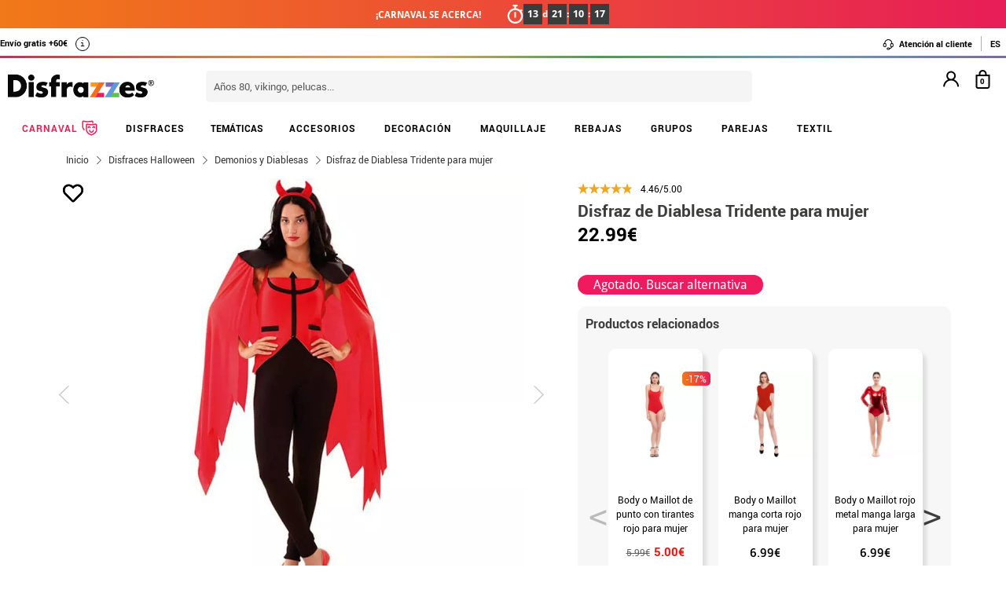

--- FILE ---
content_type: text/html; charset=UTF-8
request_url: https://www.disfrazzes.com/disfraz-de-diablesa-tridente-para-mujer_ref_51575.html
body_size: 120665
content:
<!doctype html>
<!--[if lt IE 7]><html class="no-js lt-ie9 lt-ie8 lt-ie7" lang="en"> <![endif]-->
<!--[if (IE 7)&!(IEMobile)]><html class="no-js lt-ie9 lt-ie8" lang="en"><![endif]-->
<!--[if (IE 8)&!(IEMobile)]><html class="no-js lt-ie9" lang="en"><![endif]-->
<!--[if gt IE 8]><!-->
<html class="no-js" lang="es-ES" xmlns:fb="http://ogp.me/ns/fb#"><!--<![endif]-->
    <head>
        <meta charset="utf-8" />
<meta name="p:domain_verify" content="65c23ba85706c83f472a2a85ec52ff6b"/>        <!-- GO Anti-flicker -->
        <style>.async-hide { opacity: 0 !important} </style>
        <script>
            (function(a,s,y,n,c,h,i,d,e){s.className+=' '+y;
            h.end=i=function(){s.className=s.className.replace(RegExp(' ?'+y),'')};
            (a[n]=a[n]||[]).hide=h;setTimeout(function(){i();h.end=null},c);
            })(window,document.documentElement,'async-hide','dataLayer',4000,{'GTM-KC84T8D':true});
        </script>
        <!-- GO Anti-flicker -->
        <!-- Google Tag Manager -->
        <script>
        (
            function(w,d,s,l,i){
                w[l]=w[l]||[];
                w[l].push({'gtm.start':new Date().getTime(),event:'gtm.js'});
                var f=d.getElementsByTagName(s)[0],j=d.createElement(s),dl=l!='dataLayer'?'&l='+l:'';
                j.async=true;j.src='https://www.googletagmanager.com/gtm.js?id='+i+dl;
                f.parentNode.insertBefore(j,f);
            }
        )(window,document,'script','dataLayer','GTM-KC84T8D');
        <!-- End Google Tag Manager -->
        </script>
    <script>
    var config_topbar=2;//0=no mostrar; 1= mostrar; 2=fixed
    var datalayer_active=true;
    var filter_cookie_name='productfilter_zz';
    var product_search=false;
    var tiene_doofinder=true;
    var tiene_kimera=false;
</script>    <!-- Connected Sites -->
    <script type="text/javascript">
        var _mtm = window._mtm = window._mtm || [];
        _mtm.push({'mtm.startTime': (new Date().getTime()), 'event': 'mtm.Start'});
        var d=document, g=d.createElement('script'), s=d.getElementsByTagName('script')[0];
        g.type='text/javascript'; g.async=true; g.src='https://egoi.site/219389_www.disfrazzes.com.js'; 
        s.parentNode.insertBefore(g,s);
    </script>
    <!-- End Connected Sites -->
        <link rel="dns-prefetch" href="//egoimmerce.e-goi.com">
    <link rel="dns-prefetch" href="//www.facebook.com">
<link rel="dns-prefetch" href="//connect.facebook.net">
<link rel="dns-prefetch" href="//stats.g.doubleclick.net">
<link rel="dns-prefetch" href="//www.google.com">
<link rel="dns-prefetch" href="//www.google.es">
<link rel="dns-prefetch" href="//ajax.googleapis.com">
<link rel="dns-prefetch" href="//fonts.googleapis.com">
    <link rel="dns-prefetch" href="//cdn.doofinder.com">
    <link rel="dns-prefetch" href="//eu1-search.doofinder.com">
    <link rel="dns-prefetch" href="//www.googletagmanager.com">
<link rel="dns-prefetch" href="//fonts.gstatic.com">
<link rel="dns-prefetch" href="//static1.disfrazzes.com">
<link rel="dns-prefetch" href="//rtb-csync.smartadserver.com">
<link rel="dns-prefetch" href="//ads.yahoo.com">
<link rel="dns-prefetch" href="//p.adsymptotic.com">
    <link rel="dns-prefetch" href="//https://static-eu.oct8ne.com">
    <link rel="dns-prefetch" href="//frontal-eu.oct8ne.com">
    <link rel="dns-prefetch" href="//oct8necdneu.azureedge.net">
    <link rel="dns-prefetch" href="//backoffice-eu.oct8ne.com">
                <link rel="dns-prefetch" href="//live.sequracdn.com">
            <title>Disfraz de Diablesa Tridente para mujer</title>
<meta name="description" content="Disfraz de Diablesa, Diabla o Demonia Tridente para mujer. Incluye blusa, pantalón, capa y diadema. No incluye..." />
<meta http-equiv="X-UA-Compatible" content="IE=edge,chrome=1" />
<meta http-equiv="cleartype" content="on"/>
<meta property="og:title" content="Disfraz de Diablesa Tridente para mujer" />
<meta property="og:description" content="Disfraz de Diablesa, Diabla o Demonia Tridente para mujer. Incluye blusa, pantalón, capa y diadema. No incluye..." />
 <meta property="og:image" content="https://static1.disfrazzes.com/productos/disfraz-de-diablesa-tridente-para-mujer-116860.webp" /> <meta property="og:url" content="https://www.disfrazzes.com/disfraz-de-diablesa-tridente-para-mujer_ref_51575.html" />
<script>
    var url_ajax='https://www.disfrazzes.com/ajax/index.php';
    var url_ajax_varnish='https://www.disfrazzes.com/ajax/varnish.php';
            var url_prods_ajax='https://www.disfrazzes.com/ajax/get_html_items.php';
        var url_packs_ajax='https://www.disfrazzes.com/ajax/get_html_packs.php';
            var div_desplegar=[];
    var array_loadings=[];
    var loading=true;
    var width_limit_small=480;
    var width_limit=767;
    var width_limit_3=992;
    var width_limit_tablet=1200;
    var add_ok_time_out;
    var height_seo_min=200;
    var hover_open=false;
    var menu_open=false;
    var products={};
    var array_prods_sel=[];
    for(var i=1;i<=35;i++){
        products[i]=[];
    }
</script>
<style>
    /* css header */
    html,
body,
body div,
span,
object,
iframe,
h1,
h2,
h3,
h4,
h5,
h6,
p,
blockquote,
pre,
abbr,
address,
cite,
code,
del,
dfn,
em,
img,
ins,
kbd,
q,
samp,
small,
strong,
sub,
sup,
var,
b,
i,
dl,
dt,
dd,
ol,
ul,
li,
fieldset,
form,
label,
legend,
table,
caption,
tbody,
tfoot,
thead,
tr,
th,
td,
article,
aside,
figure,
footer,
header,
hgroup,
menu,
nav,
section,
time,
mark,
audio,
video{margin:0;padding:0;border:0;outline:0;font-size:100%;vertical-align:baseline;background:transparent}iframe[name="google_conversion_frame"]{display:none};article,
aside,
figure,
footer,
header,
hgroup,
nav,
section,
figcaption{display:block}.clearfix{*zoom:1}.clearfix:before,
.clearfix:after{display:table;content:""}.clearfix:after{clear:both}.visuallyhidden.focusable:active,
.visuallyhidden.focusable:focus{position:static;clip:auto;height:auto;width:auto;margin:0;overflow:visible}html{background:#ffffff;font-size:62.5%;-webkit-overflow-scrolling:touch;-webkit-tap-highlight-color:#f3f5f6;-webkit-text-size-adjust:100%;-ms-text-size-adjust:100%}body{margin:0;padding:0;width:100%;background-color:transparent;font-family:'Droid Sans', sans-serif;font-size:16px;font-size:1.6rem;line-height:1.5em;color:#444444;font-weight:normal;margin:0 auto}ol,
ul,
p{list-style:none;margin:0;padding:0}a,
a > *{-webkit-transition:color 0.2s ease, background-color 0.3s ease, border 0.2s ease, opacity 0.2s ease-in-out;-moz-transition:color 0.2s ease, background-color 0.3s ease, border 0.2s ease, opacity 0.2s ease-in-out;-ms-transition:color 0.2s ease, background-color 0.3s ease, border 0.2s ease, opacity 0.2s ease-in-out;-o-transition:color 0.2s ease, background-color 0.3s ease, border 0.2s ease, opacity 0.2s ease-in-out;transition:color 0.2s ease, background-color 0.3s ease, border 0.2s ease, opacity 0.2s ease-in-out}a:hover.opacidad,
button:hover.opacidad,
img:hover.opacidad,
div:hover.opacidad,
article:hover.opacidad,
span:hover.opacidad,
input:hover.opacidad,
li:hover.opacidad,
p:hover.opacidad{opacity:0.8;filter:progid:DXImageTransform.Microsoft.Alpha(Opacity=80);-MS-filter:"progid:DXImageTransform.Microsoft.Alpha(Opacity=80)";filter:alpha(opacity=80)}.margin-left-none{margin-left:0 !important;padding-left:0 !important}.opacity-low{opacity:50%}.slick-prev, .slick-next, .slick-prev:before , .slick-next:before{width:34px;height:32px;display:block;z-index:9}.fancybox-navigation .fancybox-button--arrow_right{background:none}.fancybox-navigation .fancybox-button--arrow_right div{background:url(images/controls.png) no-repeat -37px -32px}.fancybox-navigation .fancybox-button--arrow_right div svg{display:none}.fancybox-navigation .fancybox-button--arrow_left{background:none}.fancybox-navigation .fancybox-button--arrow_left div{background:url(images/controls.png) no-repeat 0 -32px}.fancybox-navigation .fancybox-button--arrow_left div svg{display:none}.clearboth{clear:both;float:left}.h3-modal{display:block;font-size:35px;margin-left:0;margin-right:0;font-weight:bold}svg{max-width:200px}.naranja-carrito{color:#378c42 !important;font-size:14px !important;text-align:right !important}body > div.alt-fixed{min-height:113px}body > div .wrap{border-top:10px solid #F5F5F5}body > div .wrap-top{background:#fff;border-bottom:3px solid transparent;border-image:linear-gradient(90deg, #ed195e, #f46d20, #fea225, #2eae44, #5f9eca, #7f66b5);border-image-slice:1;float:left;width:100%}body > div .wrap.navidad{border-color:#e20a1e}body > div .wrap.halloween{border-color:#eb7d1c}body > div .wrap.carnaval{border-color:#2677aa}.body-fixed{padding-top:0px}.top{height:31px;z-index:999}.tel-gran a, .tel-gran p{font-size:20px !important;color:#F39D03 !important;vertical-align:top;background:none !important}.ui-tooltip{display:block;border:1px solid #F39D03 !important;border-radius:0px !important;width:240px;padding:5px 5px 5px 10px;font-size:14px !important}.volver-arribas{position:fixed;bottom:30px;right:5%;opacity:0.7;height:32px;background:none;border:none;z-index:9999999;font-size:35px}.theme-volver-arriba{--fa-secondary-opacity:1.0;--fa-primary-color:#fff;--fa-secondary-color:#f17918;cursor:pointer}.theme-volver-arriba:hover{--fa-secondary-color:#5f9eca}.volver-arribas svg{width:35px;cursor:pointer;vertical-align:top}.volver-arribas svg path.fa-primary{fill:#fff}.volver-arribas svg path.fa-secondary{fill:#f17918;opacity:1}.volver-arribas:hover svg path.fa-secondary{fill:#5f9eca}.wrap-carrito a.ir-al-carrito, .wrap-carrito p.ir-al-carrito{float:left;text-align:center;background:#f3a61a !important;width:47%;margin:5px 0px 5px 10px;height:30px;line-height:30px;cursor:pointer}.wrap-carrito a.ir-al-carrito:hover, .wrap-carrito p.ir-al-carrito:hover{opacity:80%}.wrap-carrito a.ir-a-caja, .wrap-carrito p.ir-a-caja{float:left;text-align:center;background:#49a052 !important;width:48%;margin:5px 0px 5px 3px;height:30px;line-height:30px;cursor:pointer}.wrap-carrito a.ir-a-caja:hover, .wrap-carrito p.ir-a-caja:hover{opacity:80%}#cart{float:right}.wrap-carrito a, .wrap-carrito p{color:#fff;text-decoration:none;font-size:0.9em;background:none !important;padding:0 !important}nav .carrito .controles{background:#833c70;height:36px;margin-top:-11px;padding-top:11px;margin-left:10px}nav .carrito .controles span{margin:0px;padding:0;display:block;float:left;height:30px;text-align:center;overflow:hidden;background:none !important}nav .carrito .controles span.productos{background:url(https://static1.disfrazzes.com/frontal/disfrazzes/img/shop.png) no-repeat 5px !important;background-size:30px !important;margin-left:5px}nav .carrito .controles span.btn{display:inline-block;width:61px}nav .carrito .controles span.btn a{display:inline-block;width:61px;height:46px;background:transparent url(https://static1.disfrazzes.com/frontal/disfrazzes/img/sprite-carrito.png) 0 0 no-repeat}nav .carrito .controles span.btn a b{display:block;text-indent:-9999em}nav .carrito .controles span.btn a:hover{background-position:0 -46px}nav .carrito .controles span.btn a.ocultar{background-position:0 -92px}nav .carrito .controles span.productos{width:46px;text-align:center;background:url(https://static1.disfrazzes.com/frontal/disfrazzes/img/separador.png) 100% 50% no-repeat}nav .carrito .controles span.productos b{display:block;color:#FFF;width:20px;height:20px;margin:0px 0 0 25px;line-height:2em;background:#651b57;-webkit-background-clip:padding-box;-webkit-border-radius:50%;-moz-border-radius:50%;border-radius:50%;font-size:10px}nav .carrito .controles span.precio-total{width:82px;font-size:1em;color:#fff}nav .carrito .controles span.precio-total b{font-weight:normal}nav .carrito .controles span.btn-comprar-small{width:116px;line-height:2.1em;font-family:'Rokkitt', sans-serif;font-size:1.4em;color:#FFF;background:url(https://static1.disfrazzes.com/frontal/disfrazzes/img/bg-botton-comprar-small.png) no-repeat}nav .carrito .controles span.btn-comprar-small a{display:inline-block;color:#FFF;text-decoration:none;text-indent:10px}nav .carrito .items{position:absolute;display:none;top:46px;right:0px;z-index:99;width:314px;border-top:0;background-color:#FFF;-webkit-box-shadow:rgba(0, 0, 0, 0.3) 0 1px 7px;-moz-box-shadow:rgba(0, 0, 0, 0.3) 0 1px 7px;box-shadow:rgba(0, 0, 0, 0.3) 0 1px 7px;border-color:#E5E5E5 #DBDBDB #D2D2D2}.lt-ie9 nav .carrito .items{border:1px solid #9a9c9d}nav .carrito .items .row{background-color:#FFF;margin:0px 11px 0 10px;padding:8px 0;border-bottom:1px solid #ebebec;font-size:.7em}nav .carrito .items .total-compra, nav .carrito .items .gastos-envio{border-bottom:none;padding:0px 0}nav .carrito .items .total-compra{padding-top:5px}nav .carrito .items .gastos-envio{padding-bottom:5px}nav .carrito .items .total{background:#ebebec;margin-bottom:10px}nav .carrito .items .total .text, nav .carrito .items .total .numbers{font-weight:bold}nav .carrito .items .total small{font-size:9px;color:#666;font-weight:normal}nav .carrito .items span.image,
nav .carrito .items span.description,
nav .carrito .items span.select,
nav .carrito .items span.price-small{display:block;float:left;overflow:hidden}nav .carrito .items span.image{width:48px;height:42px}nav .carrito .items span.image img{width:97%;height:auto}nav .carrito .items span.description{margin:3px 4px;width:122px;height:36px;line-height:100%;text-align:left}nav .carrito .items span.description .talla{display:block;font-size:9px}nav .carrito .items span.select{margin:8px 0;width:50px;text-align:center}nav .carrito .items span.price-small{position:relative;margin:8px 0;width:60px;text-align:right;overflow:visible}nav .carrito .items span.price-small span.delete{display:block;width:16px;height:16px;position:absolute;top:-13px;right:-5px;background:transparent url(https://static1.disfrazzes.com/frontal/disfrazzes/img/sprite-carrito-borrar.png) top center;cursor:pointer;text-indent:-9999px}nav .carrito .items span.price-small span.delete:hover{background-position:0 -16px}nav .carrito .items span.text,
nav .carrito .items span.numbers{float:left;overflow:hidden;font-size:1.2em}nav .carrito .items span.text{width:70%}nav .carrito .items span.numbers{width:26%;text-align:right}nav .carrito .items .total{border:0px}nav .carrito .btn-comprar-big{display:inline-block;padding:10px 0;width:100%;font-family:'Rokkitt', sans-serif;font-size:1.4em;text-align:center;background-color:#651b57;-webkit-background-clip:padding-box;-webkit-border-radius-top-left:0;-webkit-border-radius-top-right:0;-webkit-border-radius-bottom-right:10px;-webkit-border-radius-bottom-left:10px;-moz-border-radius:0 0 10px 10px;border-radius:0 0 10px 10px;background-image:-webkit-gradient(linear, left top, left bottom, from(rgb(169, 77, 143)), to(rgb(107, 36, 91)));background-image:-webkit-linear-gradient(top, rgb(169, 77, 143), rgb(107, 36, 91));background-image:-moz-linear-gradient(top, rgb(169, 77, 143), rgb(107, 36, 91));background-image:-o-linear-gradient(top, rgb(169, 77, 143), rgb(107, 36, 91));background-image:-ms-linear-gradient(top, rgb(169, 77, 143), rgb(107, 36, 91));background-image:linear-gradient(top, rgb(169, 77, 143), rgb(107, 36, 91))}nav .carrito .btn-comprar-big a{text-decoration:none;color:#FFF}#recogedor{margin-top:10px}.nubes{padding-bottom:1px;padding-top:12px;margin-bottom:0px}.franja-amarilla{background:rgba(255,220,15,0.32);padding:2px 0;max-width:1170px;margin:40px auto 15px auto;text-align:center;color:#84386d;font-size:14px;font-weight:bold;border-radius:7px;border:1px solid rgba(255, 220, 15, 0.77)}.franja-amarilla2{text-align:right;color:#84386d;font-size:11px;clear:both}.franja-amarilla3{color:#9b5681;font-size:.8em;margin:10px 5px}.cart-header{width:100%;display:block;float:left}.cart-header .bloque-logomenu{margin-bottom:15px;width:90%}.telefonier{float:left;margin-top:20px;font-family:'Roboto'}.telefonier a{text-decoration:none;color:#444;font-size:12px}.telefonier img{width:20px;vertical-align:middle;margin-right:10px}.devolucionier{float:right;margin-top:20px;font-family:'Roboto';color:#444;font-size:12px}.devolucionier img{width:20px;vertical-align:middle;margin-right:10px}.bloque-logomenu{float:left;width:91%}.bloque-logomenu .grid3{margin:0 30px 0 0}div.logo a, div.logo img{display:block;width:249px;height:0;font-size:1em;padding-top:68px;text-indent:-2000px;overflow:hidden;background:url('https://static1.disfrazzes.com/frontal/disfrazzes/img/logo-disfrazzes-black.png') no-repeat}.proceso-compra div.logo a, .proceso-compra div.logo img{background:url('https://static1.disfrazzes.com/frontal/disfrazzes/img/logo.png') no-repeat;background-size:190px}.topbar-fijo-alt{text-align:center;font-family:'Droid Sans', sans-serif;font-size:12px;height:30px;line-height:30px}.secondary-nav{padding:10px 0 10px 0;text-align:right}.secondary-nav a,
.secondary-nav p, .secondary-nav span.tel{padding:1px 12px 1px 12px;color:#000;background:url(https://zzdevstatic1.disfrazzes.com/frontal/disfrazzes/img/separador.png) no-repeat 100% 50%;font-family:Roboto;font-weight:700;font-size:11px;line-height:17px;letter-spacing:0;vertical-align:middle}.secondary-nav a i{font-size:1.5em;margin-right:5px}.secondary-nav a svg{width:16px;vertical-align:middle;margin-right:3px}.secondary-nav a svg path{fill:#000}.secondary-nav a:hover svg path{fill:#66dcad}.secondary-nav p i{font-size:1.3em;margin-right:2px}.secondary-nav p svg{width:16px;vertical-align:middle;margin-right:3px}.secondary-nav p svg path{fill:#000}.secondary-nav p:hover svg path{fill:#8dd3ed}.rotate{position:relative;top:2px;-webkit-transition-duration:0.8s;-moz-transition-duration:0.8s;-o-transition-duration:0.8s;transition-duration:0.8s;-webkit-transition-property:-webkit-transform;-moz-transition-property:-moz-transform;-o-transition-property:-o-transform;transition-property:transform;overflow:hidden}.rotate:hover{-webkit-transform:rotate(33deg);-moz-transform:rotate(33deg);-o-transform:rotate(33deg)}.secondary-nav a:hover, .secondary-nav p:hover{color:#783C6E}/*.secondary-nav span.tel{padding-left:23px;background:url(https://static1.disfrazzes.com/frontal/disfrazzes/img/icon-phone-morado.png) no-repeat}*/ .secondary-nav .social{position:relative;top:3px}.secondary-nav #menuUser{display:inline-block}.secondary-nav #menuUser #user_hover, .secondary-nav #info_hover{display:inline-block;padding:1px 12px 1px 12px;font-size:12px;text-decoration:none;color:#eee;border-right:1px solid #bbb;cursor:default;height:16px;margin-bottom:7px;border-right:1px solid #bbb;line-height:20px;font-family:'Roboto'}.secondary-nav #menuUser #user_hover, .secondary-nav #info_hover #info_desplegar p{background:none}.secondary-nav #menuUser #user_hover #user_desplegar, .secondary-nav #info_hover #info_desplegar{padding:5px;border-right:0;background:none;position:absolute;box-shadow:rgba(0, 0, 0, 0.3) 0 1px 7px;border-color:#E5E5E5 #DBDBDB #D2D2D2;background:#fff;z-index:9;margin-left:-17px}.secondary-nav #menuUser #user_hover #user_desplegar a, .secondary-nav #info_hover #info_desplegar p{color:#000;display:table}.secondary-nav #menuUser #user_hover #user_desplegar a:hover, .secondary-nav #info_hover #info_desplegar p:hover{color:#FFC000}.secondary-nav #menuUser a, .secondary-nav #menuUser p{padding:0 0 0 5px;border-right:0;background:none}.secondary-nav #menuUser div{color:#eee}.secondary-nav #menuUser div:hover{color:#833c70}.searchbox{height:36px;padding:10px 0}.searchbox form{position:relative;display:block;margin:0 10px;height:40px}.searchbox form input.search{width:225px;border:0px;margin-left:8px;padding:8px 20px 5px 10px;font-size:1em;color:#651B57}.searchbox form input.search:focus{outline:0;color:#eee}::-webkit-input-placeholder,:-moz-placeholder{color:blue}.searchbox form input.submit{position:absolute;top:2px;right:1px;margin:1px;height:30px;padding:3px 19px 3px;font-family:'Rokkitt', serif;font-weight:normal;font-size:1.35em;color:#FFF;border:0;cursor:pointer;background-color:#a94d8f;background-image:-webkit-gradient(linear, left top, left bottom, from(rgb(169, 77, 143)), to(rgb(107, 36, 91)));background-image:-webkit-linear-gradient(top, rgb(169, 77, 143), rgb(107, 36, 91));background-image:-moz-linear-gradient(top, rgb(169, 77, 143), rgb(107, 36, 91));background-image:-o-linear-gradient(top, rgb(169, 77, 143), rgb(107, 36, 91));background-image:-ms-linear-gradient(top, rgb(169, 77, 143), rgb(107, 36, 91));background-image:linear-gradient(top, rgb(169, 77, 143), rgb(107, 36, 91));-webkit-background-clip:padding-box;background:#762D65 url(https://static1.disfrazzes.com/frontal/disfrazzes/img/search-submit.png) no-repeat 10px;background-size:20px}.lt-ie9 .searchbox form input.submit{top:0;height:36px}.search-mobil{width:25px !important;float:right !important;margin-top:13px !important}#dfclassic{position:fixed !important;left:0px !important;right:55px !important}.df-fullscreen{height:auto !important}.envio{display:block;width:100%;height:36px;padding:10px 0;position:relative;font-size:12px;color:#fff;background:rgb(240, 149, 27);background:-moz-linear-gradient(top, rgba(240, 149, 27, 1) 0%, rgba(235, 123, 28, 1) 100%);background:-webkit-gradient(linear, left top, left bottom, color-stop(0%, rgba(240, 149, 27, 1)), color-stop(100%, rgba(235, 123, 28, 1)));background:-webkit-linear-gradient(top, rgba(240, 149, 27, 1) 0%, rgba(235, 123, 28, 1) 100%);background:-o-linear-gradient(top, rgba(240, 149, 27, 1) 0%, rgba(235, 123, 28, 1) 100%);background:-ms-linear-gradient(top, rgba(240, 149, 27, 1) 0%, rgba(235, 123, 28, 1) 100%);background:linear-gradient(to bottom, rgba(240, 149, 27, 1) 0%, rgba(235, 123, 28, 1) 100%);filter:progid:DXImageTransform.Microsoft.gradient(startColorstr='#f0951b', endColorstr='#eb7b1c', GradientType=0);-webkit-background-clip:padding-box;border:0px solid #000000}.envio p{padding-left:95px;font-family:'Droid Sans', sans-serif;font-size:1.0em;background:url(https://static1.disfrazzes.com/frontal/disfrazzes/img/camion.png) no-repeat 30px 3px;line-height:0.8em;padding-top:7px}.envio p span{font-size:0.7em;background:none;padding-top:-20px}#animado div{display:none}.portes{display:block;width:100%;height:36px;padding:10px 0;position:relative;font-size:12px;color:#fff;background:rgb(240, 149, 27);background:-moz-linear-gradient(top, rgba(240, 149, 27, 1) 0%, rgba(235, 123, 28, 1) 100%);background:-webkit-gradient(linear, left top, left bottom, color-stop(0%, rgba(240, 149, 27, 1)), color-stop(100%, rgba(235, 123, 28, 1)));background:-webkit-linear-gradient(top, rgba(240, 149, 27, 1) 0%, rgba(235, 123, 28, 1) 100%);background:-o-linear-gradient(top, rgba(240, 149, 27, 1) 0%, rgba(235, 123, 28, 1) 100%);background:-ms-linear-gradient(top, rgba(240, 149, 27, 1) 0%, rgba(235, 123, 28, 1) 100%);background:linear-gradient(to bottom, rgba(240, 149, 27, 1) 0%, rgba(235, 123, 28, 1) 100%);filter:progid:DXImageTransform.Microsoft.gradient(startColorstr='#f0951b', endColorstr='#eb7b1c', GradientType=0);-webkit-background-clip:padding-box;border:0px solid #000000}.no-contrarr{font-size:11px !important;background:none !important;margin-top:-8px;display:block}img.banner-fiestas{position:absolute;top:15px;left:0px;display:none}img.banner-top{position:absolute;top:0px;left:0px;display:none}nav.primary-nav{margin:0px auto 0px;text-align:center;-webkit-background-clip:padding-box;background-image:-webkit-gradient(linear, left top, left bottom, from(rgb(234, 235, 235)), to(rgb(215, 216, 217)));background-image:-webkit-linear-gradient(top, rgb(234, 235, 235), rgb(215, 216, 217));background-image:-moz-linear-gradient(top, rgb(234, 235, 235), rgb(215, 216, 217));background-image:-o-linear-gradient(top, rgb(234, 235, 235), rgb(215, 216, 217));background-image:-ms-linear-gradient(top, rgb(234, 235, 235), rgb(215, 216, 217));background-image:linear-gradient(top, rgb(234, 235, 235), rgb(215, 216, 217));text-transform:uppercase;background:#000}nav.primary-nav a, nav.primary-nav p{display:block;float:left;padding:10px 18px;width:9.27%;font-size:.9em;text-decoration:none;background:url(https://static1.disfrazzes.com/frontal/disfrazzes/img/separador.png) repeat-y 100% 50%;height:30px;line-height:17px}nav.primary-nav a.boton-celebraciones, nav.primary-nav p.boton-celebraciones{background:#000;line-height:30px}nav.primary-nav a:hover nav.primary-nav p:hover{background-color:#D2D5D8;color:#333}/*nav.primary-nav a.active{background-color:#BABEC1;color:#fff}*/ nav.primary-nav a.active, nav.primary-nav p.active{background-color:#c35dad;background-image:-webkit-gradient(linear, left top, left bottom, from(rgb(207, 118, 187)), to(rgb(163, 46, 143)));background-image:-webkit-linear-gradient(top, rgb(207, 118, 187), rgb(163, 46, 143));background-image:-moz-linear-gradient(top, rgb(207, 118, 187), rgb(163, 46, 143));background-image:-o-linear-gradient(top, rgb(207, 118, 187), rgb(163, 46, 143));background-image:-ms-linear-gradient(top, rgb(207, 118, 187), rgb(163, 46, 143));background-image:linear-gradient(top, rgb(207, 118, 187), rgb(163, 46, 143));color:#fff}nav.primary-nav a.disfraces-descuento, nav.primary-nav p.disfraces-descuento{position:relative;font-size:1.0em;font-weight:normal;text-indent:0px;color:#FFF;text-transform:uppercase;background:none;background-image:none;background-color:#F01B5F;background-image:-webkit-gradient(linear, left top, left bottom, from(rgb(240, 27, 95)), to(rgb(209, 22, 82)));background-image:-webkit-linear-gradient(top, rgb(240, 27, 95), rgb(209, 22, 82));background-image:-moz-linear-gradient(top, rgb(240, 27, 95), rgb(209, 22, 82));background-image:-o-linear-gradient(top, rgb(240, 27, 95), rgb(209, 22, 82));background-image:-ms-linear-gradient(top, rgb(240, 27, 95), rgb(209, 22, 82));background-image:linear-gradient(top, rgb(240, 27, 95), rgb(209, 22, 82));-webkit-background-clip:padding-box;line-height:30px;width:9.33%;/*position:relative;font-size:1.0em;font-weight:bold;color:#FFF;text-transform:uppercase;background-image:none;background-color:#F01B5F;background-image:-webkit-gradient(linear, left top, left bottom, from(rgb(240,27,95)),to(rgb(209,22,82)));background-image:-webkit-linear-gradient(top, rgb(240,27,95), rgb(209,22,82));background-image:-moz-linear-gradient(top, rgb(240,27,95), rgb(209,22,82));background-image:-o-linear-gradient(top, rgb(240,27,95), rgb(209,22,82));background-image:-ms-linear-gradient(top, rgb(240,27,95), rgb(209,22,82));background-image:linear-gradient(top, rgb(240,27,95), rgb(209,22,82));-webkit-background-clip:padding-box;-webkit-border-radius-top-left:0;-webkit-border-radius-top-right:10px;-webkit-border-radius-bottom-right:10px;-webkit-border-radius-bottom-left:0;-moz-border-radius:0 10px 10px 0;border-radius:0 10px 10px 0;*/}/*nav.primary-nav a.disfraces-descuento{position:relative;background-color:#651b57;font-size:1.0em;font-weight:bold;color:#FFF;text-transform:uppercase;background-image:none;background-color:#651b57;background-image:-webkit-gradient(linear, left top, left bottom, from(rgb(169, 77, 143)),to(rgb(107, 36, 91)));background-image:-webkit-linear-gradient(top, rgb(169, 77, 143), rgb(107, 36, 91));background-image:-moz-linear-gradient(top, rgb(169, 77, 143), rgb(107, 36, 91));background-image:-o-linear-gradient(top, rgb(169, 77, 143), rgb(107, 36, 91));background-image:-ms-linear-gradient(top, rgb(169, 77, 143), rgb(107, 36, 91));background-image:linear-gradient(top, rgb(169, 77, 143), rgb(107, 36, 91));-webkit-background-clip:padding-box;-webkit-border-radius-top-left:0;-webkit-border-radius-top-right:10px;-webkit-border-radius-bottom-right:10px;-webkit-border-radius-bottom-left:0;-moz-border-radius:0 10px 10px 0;border-radius:0 10px 10px 0}*/ nav.primary-nav li:last-child a.active{background-color:#c35dad;background-image:-webkit-gradient(linear, left top, left bottom, from(rgb(207, 118, 187)), to(rgb(163, 46, 143)));background-image:-webkit-linear-gradient(top, rgb(207, 118, 187), rgb(163, 46, 143));background-image:-moz-linear-gradient(top, rgb(207, 118, 187), rgb(163, 46, 143));background-image:-o-linear-gradient(top, rgb(207, 118, 187), rgb(163, 46, 143));background-image:-ms-linear-gradient(top, rgb(207, 118, 187), rgb(163, 46, 143));background-image:linear-gradient(top, rgb(207, 118, 187), rgb(163, 46, 143))}nav.primary-nav a.disfraces-descuento span, nav.primary-nav p.disfraces-descuento span{position:absolute;top:7px;left:-20px;display:inline-block;width:40px;height:29px}.lt-ie9 nav.primary-nav a.disfraces-descuento span, .lt-ie9 nav.primary-nav p.disfraces-descuento span{left:-35px}nav.primary-nav a.superbarato, nav.primary-nav p.superbarato{position:relative;background-color:#651b57;font-size:.8em;font-weight:bold;text-indent:35px;color:#FFF;text-transform:uppercase;background-image:none;background-color:#651b57;background-image:-webkit-gradient(linear, left top, left bottom, from(rgb(169, 77, 143)), to(rgb(107, 36, 91)));background-image:-webkit-linear-gradient(top, rgb(169, 77, 143), rgb(107, 36, 91));background-image:-moz-linear-gradient(top, rgb(169, 77, 143), rgb(107, 36, 91));background-image:-o-linear-gradient(top, rgb(169, 77, 143), rgb(107, 36, 91));background-image:-ms-linear-gradient(top, rgb(169, 77, 143), rgb(107, 36, 91));background-image:linear-gradient(top, rgb(169, 77, 143), rgb(107, 36, 91));-webkit-background-clip:padding-box;-webkit-border-radius-top-left:0;-webkit-border-radius-top-right:10px;-webkit-border-radius-bottom-right:10px;-webkit-border-radius-bottom-left:0;-moz-border-radius:0 10px 10px 0;border-radius:0 10px 10px 0}nav.primary-nav a.superbarato span, nav.primary-nav p.superbarato span{position:absolute;top:7px;left:-20px;display:inline-block;width:40px;height:29px}nav.primary-nav li:first-child a.active{background-color:#c35dad;background-image:-webkit-gradient(linear, left top, left bottom, from(rgb(207, 118, 187)), to(rgb(163, 46, 143)));background-image:-webkit-linear-gradient(top, rgb(207, 118, 187), rgb(163, 46, 143));background-image:-moz-linear-gradient(top, rgb(207, 118, 187), rgb(163, 46, 143));background-image:-o-linear-gradient(top, rgb(207, 118, 187), rgb(163, 46, 143));background-image:-ms-linear-gradient(top, rgb(207, 118, 187), rgb(163, 46, 143));background-image:linear-gradient(top, rgb(207, 118, 187), rgb(163, 46, 143))}.lt-ie9 nav.primary-nav a.superbarato span, .lt-ie9 nav.primary-nav p.superbarato span{left:-35px}/* sidebar
*/ aside.filters div{margin-bottom:15px}aside.filters h3{margin-bottom:10px;text-indent:10px;font-family:'Rokkitt', serif;font-size:1.25em;color:#651b57;border-bottom:2px solid #651b57}nav.primary-nav ul li .desplegable a, nav.primary-nav ul li .desplegable p{width:1125px;background:none;border-radius:0px}nav.primary-nav ul li .desplegable a span, nav.primary-nav ul li .desplegable p span{display:block;text-align:left;color:#833c70;font-size:20px;margin-left:20px;margin-bottom:10px;height:8px}nav.primary-nav ul li .desplegable a span:hover, nav.primary-nav ul li .desplegable p span:hover{color:#999}nav.primary-nav ul li .desplegable{display:none}nav.primary-nav ul li:hover .desplegable{display:block;background:#fff;position:absolute;margin-top:50px;width:1160px;z-index:99999999;border:1px solid #ccc;padding:0;left:0}nav.primary-nav ul li:hover .desplegable .background-apartado{padding:10px 9px}nav.primary-nav ul li ul{background:#fff;width:230px;float:left;margin-top:10px}nav.primary-nav ul li ul.menu-sub-seccion{border-left:1px solid #833c70}nav.primary-nav ul li ul.menu-sub-seccion b a, nav.primary-nav ul li ul.menu-sub-seccion b a:hover{background:none;padding:0;border:none;text-align:left;margin-left:15px;width:180px;color:#833c70}nav.primary-nav ul li ul li{text-align:left;border-radius:0px;float:left;width:230px;margin-bottom:5px}nav.primary-nav ul li ul li a, nav.primary-nav ul li ul li p{background:#D2D5D8;border-radius:0px;padding:0 10px;cursor:pointer;font-size:12px;line-height:16px;color:#833c70;text-transform:capitalize}.desplegable-celebraciones{width:200px !important}nav.primary-nav ul li .desplegable-celebraciones a{width:180px}nav.primary-nav ul li div.desplegable-celebraciones ul{width:150px}nav.primary-nav ul li div.desplegable-celebraciones ul li{width:150px;margin-bottom:0px}nav.primary-nav ul li div.desplegable-celebraciones ul li a{width:150px !important;height:22px;text-transform:none}nav.primary-nav ul li ul li a:first-child, nav.primary-nav ul li ul li p:first-child{border-radius:0px}nav.primary-nav ul li ul li a:hover, nav.primary-nav ul li ul li p:hover{background:#833c70;border-radius:0px;color:#fff}nav.primary-nav ul li ul li ul, nav.primary-nav ul li ul li:hover ul li ul{display:none !important}nav.primary-nav ul li ul li:hover ul, nav.primary-nav ul li ul li ul li:hover ul{display:block !important;position:absolute;width:460px;z-index:3;float:left;margin-top:0px;padding:5px 10px;margin-left:170px;border:1px solid #833c70}nav.primary-nav ul li ul li:hover ul.quinta{margin-left:-170px}nav.primary-nav ul li ul li ul li{border-radius:0px}nav.primary-nav ul li ul li ul li a{width:135px;font-size:12px}nav.primary-nav ul li a.submenu{background:url(https://static1.disfrazzes.com/frontal/disfrazzes/img/plus.png) no-repeat 0px -11px;background-size:40px;padding-left:32px}nav.primary-nav ul li a.directo{background:url(https://static1.disfrazzes.com/frontal/disfrazzes/img/arrow-forward.png) no-repeat 0px -11px;background-size:40px;padding-left:32px}nav.primary-nav ul li a.submenu:hover{background:#833c70 url(https://static1.disfrazzes.com/frontal/disfrazzes/img/plusw.png) no-repeat 0px -11px;background-size:40px;padding-left:32px}nav.primary-nav ul li a.directo:hover{background:#833c70 url(https://static1.disfrazzes.com/frontal/disfrazzes/img/arrow-forwardw.png) no-repeat 0px -11px;background-size:40px;padding-left:32px}nav.primary-nav .imgs ul li a{background:none;height:42px}nav.primary-nav .imgs ul li a img{vertical-align:middle}nav.primary-nav .imgs ul li a:hover{background:#833c70}select{width:80%;padding:2%;font-size:.8em;text-align:center;background:#FFF;border:1px solid #C4C5C7;-webkit-background-clip:padding-box;-webkit-border-radius:6px;-moz-border-radius:6px;border-radius:6px}select:hover{outline:0;background-color:#DDDEE1}select:focus{outline:0;border:1px solid #78787A}input[type=text],
input[type=password]{-webkit-transition:all 200ms linear;-moz-transition:all 200ms linear;-ms-transition:all 200ms linear;-o-transition:all 200ms linear;transition:all 200ms linear}.container{width:1170px;overflow:visible;position:relative;clear:both;margin:0 auto}.container_header{max-width:1440px;overflow:visible;position:relative;clear:both;margin:0 auto;padding:0 10px}.container_header marquee{max-width:67%;float:left;margin-top:4px}.container_header marquee p{background:none}.container_bs-fluid-padding-seven{padding:0 7px}.grid1,
.grid2,
.grid3,
.grid3-special,
.grid4,
.grid5,
.grid6,
.grid7,
.grid8,
.grid9,
.grid10,
.grid11,
.grid12{float:left;margin-left:30px}.grid1{width:54px}.grid2{width:138px}.grid3{width:222px}.grid3-special{width:222px}.grid4{width:306px}.grid5{width:390px}.grid6{width:474px}.grid7{width:558px}.grid8{width:642px}.grid9{width:726px}.grid10{width:810px}.grid11{width:894px}.grid12{width:978px}.grid13{width:1170px}.first{margin-left:0;clear:left}#main .wrap{border-color:#ECEBE9!important}.wrap-top-fixed{position:fixed;z-index:99999999;width:100%;top:0px}.wrap-top-fixed nav nav, .wrap-top-fixed #info_hover, .wrap-top-fixed #share, .wrap-top-fixed .tel-gran, .wrap-top-fixed .idiomas, .wrap-top-fixed .rate_stars_top{}.secondary-nav{padding:7px 0 4px 0}.wrap-top-fixed .secondary-nav{padding:4px 0 5px 0}#animado{float:left;font-size:12px;width:15%;text-align:left;color:#fff}#animado div{display:inline-block}#animado div.envio, #animado div.portes{background:none;color:#fff;text-align:left;width:auto;padding:0px;height:10px}#animado div.envio p, #animado div.portes p{background:none;padding-left:0px;font-family:'Roboto';padding-right:2px;font-family:Roboto;font-weight:700;font-size:11px;line-height:17px;letter-spacing:0%;vertical-align:middle}#animado div.envio p:hover, #animado div.portes p:hover{color:#181818}#animado div.envio strong{}#animado .info-entrega{border:1px solid #000;width:16px;text-align:center;border-radius:11px;color:#000;height:16px;cursor:context-menu;font-family:monospace;padding:0;margin:0;line-height:16px;font-size:10px;display:inline-block;vertical-align:middle;margin-left:5px}#animado .info-entrega div{display:none;position:absolute !important;width:300px !important;margin-left:-325px !important;background:#fff !important;color:#000 !important;padding:20px !important;border:1px solid #eaebeb !important;font-size:12px !important;text-align:left !important;font-family:'Roboto' !important;z-index:99999999999 !important;min-height:35px !important}#animado .info-entrega:hover{}#animado .info-entrega:hover div{display:block}.rate_stars_top{float:left}.rate_stars_top .rateYoShop{float:left;margin-top:3px}.rate_stars_top span.star_text{font-size:12px;color:#eee;font-family:'Roboto'}.rate_stars_top span.star_text span span{color:#F3A61A}.link-att{font-family:'Roboto';display:inline-block;font-size:15px;font-weight:600}.link-att img{width:19px;margin-right:5px;vertical-align:text-bottom}.link-att a:hover, .link-att p:hover{color:#66dcad}.secondary-nav #info_hover #info_desplegar{text-align:left;width:185px;top:30px;background:linear-gradient(to bottom, #3C3C3B 0px,#3C3C3B 6px, #D8D8D8 6px, #D8D8D8 10px, #3C3C3B 10px,#3C3C3B 100%);padding-top:15px}.secondary-nav #info_hover #info_desplegar p{color:#fff;cursor:pointer;font-size:11px}.secondary-nav #menuUser #user_hover, .secondary-nav #info_hover{padding:1px 30px 4px 12px;background:url(https://static1.disfrazzes.com/frontal/disfrazzes/img/arrow-menu-sup.jpg) no-repeat 120px 9px;background-size:10px;margin-bottom:6px}.recogedor-fixed{position:fixed;z-index:9999999;top:30px;width:100%}.recogedor-fixed .nubes{height:102px;padding-top:0px;padding-bottom:6px;box-shadow:rgba(0, 0, 0, 0.3) 0px 2px 7px}.recogedor-fixed .nubes nav.primary-nav.menu-oculto{display:none}#share{background:url(https://static1.disfrazzes.com/frontal/disfrazzes/img/share-r.png) no-repeat;position:relative;background-size:20px 20px;width:20px;height:20px;vertical-align:text-bottom;margin:0 10px;border-right:1px solid #bbb;padding-right:14px}#share:hover{background:url(https://static1.disfrazzes.com/frontal/disfrazzes/img/share-rh.png) no-repeat;background-size:20px 20px}.secondary-nav .at-share-tbx-element{position:absolute;width:33px;background:#3C3C3B;z-index:100;padding:7px 0px !important;right:3px;top:21px;border-top:3px solid #3C3C3B;background:#3C3C3B;border:1px solid #fff}.tel-gran{border-right:1px solid #bbb;padding-right:0px}.tel-gran p{padding:0px;padding-bottom:7px;width:20px;height:15px;vertical-align:middle;margin-top:-1px;display:inline-block}.tel-gran p#tel-gran-tool{background:url(https://static1.disfrazzes.com/frontal/disfrazzes/img/telefono-r.png) no-repeat !important;background-size:20px 20px !important}.tel-gran p#sob-gran-tool{background:url(https://static1.disfrazzes.com/frontal/disfrazzes/img/sobre-r.png) no-repeat !important;background-size:20px 20px !important}.tel-gran a{font-size:12px!important;padding:0 5px 0 0px;font-family:'Roboto';color:#FFC000 !important;font-weight:bold}.tel-gran p:hover{background:url(https://static1.disfrazzes.com/frontal/disfrazzes/img/telefono-rh.png) no-repeat !important;background-size:20px 20px !important;width:20px;height:16px;vertical-align:middle;margin-top:-1px;display:inline-block}.tel-gran .tel-gran-desplegar{display:none;position:absolute;width:271px;padding:10px;font-size:12px !important;color:#fff;z-index:9;right:65px;text-align:center;font-family:'Roboto';line-height:20px;text-align:left;top:30px;background:#3c3c3b;border:1px solid #fff}.idiomas{padding-bottom:0px;display:inline-block}.idiomas #idiomas-tool{display:block}.idiomas #idiomas-tool:hover{color:#8dd3ed;cursor:pointer}.idiomas a, .idiomas p{background:none;padding:1px 7px 1px 7px;display:inline;color:#000}.idiomas a img, .idiomas p img{width:19px;vertical-align:middle;margin-top:-4px;cursor:pointer;padding:0 5px 0 10px;float:right;margin-top:2px}.idiomas .idiomas-desplegar{display:none;position:absolute;padding:5px 5px 5px 5px;background-color:#fff !important;z-index:9;right:9px;width:auto;text-align:left;margin-top:5px;background:#fff;border:1px solid #fff}.idiomas .idiomas-desplegar a, .idiomas .idiomas-desplegar p{padding:0;border:none;color:#000;display:block;cursor:pointer;padding-left:20px;margin-left:5px;display:flow-root}.idiomas .idiomas-desplegar a:hover, .idiomas .idiomas-desplegar p:hover{color:#1ba3bd}.idiomas .idiomas-desplegar a.actiu, .idiomas .idiomas-desplegar p.actiu{background:url(https://static1.disfrazzes.com/frontal/disfrazzes/img/header_atcliente_hover_check.png) no-repeat 0px 5px;background-size:12px}.idiomas .idiomas-desplegar-triangulo{display:none;width:0;height:0;border-left:20px solid transparent;border-bottom:10px solid #fff;float:right;position:absolute;right:9px;margin-top:-5px}body > div .wrap{border-top:3px solid #D8D8D8}#recogedor{margin-top:0}.nubes{padding-top:3px;margin-bottom:0px;background:#fff;padding-bottom:0px}.search{width:58%;display:inline-block;float:none}.searchbox{height:36px;padding:16px 0}.searchbox form{margin:0px;background:#f5f5f5;border-radius:5px}.searchbox form input.submit{background:url(https://static1.disfrazzes.com/frontal/disfrazzes/img/lupa.png) no-repeat 10px;background-size:25px}#doofinder{left:0px !important}div.logo a, div.logo img{margin:20px 0 0 0;padding-top:34px;width:186px;background-size:186px}.proceso-compra div.logo a, .proceso-compra div.logo img{margin:13px auto 0 auto}div.logo span{font-family:'Roboto';font-size:10px;margin:0 auto;display:table;line-height:9px;color:#fff}.wrap-carrito .carrito .items span.image{width:58px;height:52px;display:block;float:left;overflow:hidden}.wrap-carrito .carrito .items span.image img{width:97%;height:auto}#menuUser{float:right;margin-right:0px;font-family:'Roboto'}#menuUser a, #menuUser p{/*background:url(https://static1.disfrazzes.com/frontal/disfrazzes/img/user-circle-solid.png) no-repeat 50% 13px!important;background-size:40px!important;text-align:center;*/ padding-top:15px;display:inline-block;font-size:16px;text-decoration:none;color:#fff;cursor:pointer;min-width:40px}#menuUser a:hover, #menuUser p:hover{/*background:url(https://static1.disfrazzes.com/frontal/disfrazzes/img/user-circle-solid.png) no-repeat 50% 13px !important;background-size:40px !important;font-weight:600;*/}#menuUser i{font-size:40px;display:table;margin:0 auto 10px auto}#menuUser i:hover{color:#f3a61a}#menuUser svg{height:24px;display:table;margin:0 auto 10px auto}#menuUser svg path{fill:#000}#menuUser:hover svg path{fill:#f3a61a}#menuUser i#toggle-password, #menuUser i#toggle-password-registro{color:#ccc;float:right;margin-top:-36px;position:relative;font-size:20px;margin-right:8px;cursor:pointer}#menuUser span#toggle-password, #menuUser span#toggle-password-registro{color:#ccc;float:right;margin-top:-36px;position:relative;font-size:20px;margin-right:8px;cursor:pointer}#menuUser span#toggle-password svg, #menuUser span#toggle-password-registro svg{height:20px}#menuUser span#toggle-password svg path, #menuUser span#toggle-password-registro svg path{fill:#ccc}#menuUser:hover span#toggle-password svg path{fill:#ccc}#menuUser #btn_google_custom i:hover, #menuUser #btn_facebook_custom i:hover{color:#3f3e3e;background:#fff}#menuUser a span, #menuUser p span{display:table;margin:0 auto;font-weight:600;line-height:16px;font-size:12px}#menuUser a:hover, #menuUser p:hover{color:#f3a61a}.griset{color:#ccc}#menuUser #menu_user{float:right}#menuUser #menu_user.menu-login #menu_user_desplegar-back{background:#0000008a;width:100vw;position:fixed;height:100vh;z-index:9999999;left:0;top:0}#menuUser #menu_user.menu-login #menu_user_desplegar-box{position:fixed;width:300px;z-index:99999999;top:10%;left:50%;margin-top:-80px;margin-left:-150px;display:block}#menuUser #menu_user.menu-login #menu_user_desplegar-box .close-login{float:right;z-index:999999;width:25px;height:25px;padding:5px;min-width:0;position:relative;margin:-15px -15px 0 0;background-image:url(fancybox_sprite.png)}#menuUser #menu_user a{margin-left:0}#menuUser .login_header{position:absolute;z-index:99999;background:linear-gradient(to bottom,#3f3e3e 0,#3f3e3e 300px,#565656 300px,#565656 100%);padding:15px 20px 0;font-family:'Roboto';right:0;max-width:302px;box-shadow:rgba(0,0,0,0.3) 0 5px 13px}#menuUser .login_header.from_wishlist{background:linear-gradient(to bottom,#3f3e3e 0,#3f3e3e 390px,#565656 390px,#565656 100%)}#menuUser #form_recover.login_header{background:linear-gradient(to bottom,#3f3e3e 0,#3f3e3e 245px,#565656 245px,#565656 100%)}#menuUser .login_header #txt_wishlist{color:#fff;font-size:12px;text-align:center}#menuUser .login_header .titulo_login{color:#f3a61a;text-align:center;font-size:12px;margin-bottom:10px;font-weight:600;width:100%;display:inline-block}#menuUser .login_header label{font-size:14px;font-family:'Roboto';font-weight:600;padding:10px 0}#menuUser .login_header input{position:relative;width:95%;padding:5px 2%;border:1px solid #999;margin-bottom:10px;background:#3c3c3c;height:24px;color:#fff;-webkit-text-fill-color:#fff;-webkit-box-shadow:0 0 0px 1000px #3c3c3c inset}#menuUser #form_registro_menu{background:#555;position:initial;box-shadow:none;margin-bottom:20px}#menuUser #form_registro_menu input{background:#555;box-shadow:none}#menuUser .login_header input:-webkit-autofill,
#menuUser .login_header input:-webkit-autofill:hover, #menuUser .login_header input:-webkit-autofill:focus{position:relative;width:95%;padding:5px 2%;border:1px solid #999;margin-bottom:10px;background:#3c3c3c;height:24px;color:#fff;-webkit-text-fill-color:#fff;-webkit-box-shadow:0 0 0px 1000px #3c3c3c inset}#menuUser .login_header button{height:34px;text-align:center;color:#3c3c3c;border:1px solid #fff;background:transparent;font-size:14px;cursor:pointer;overflow:hidden;background-color:#fff;font-family:'Roboto';font-weight:600;width:100%;text-transform:uppercase}#menuUser .login_header button:hover{color:#fff;background:#3c3c3c}#menuUser .login_header span.btn{display:initial}#menuUser .login_header p{background:none !important;padding:0;height:40px;line-height:16px;width:100%;margin:0 0 15px 0;font-size:13px;color:#9d9d9d}#menuUser .login_header p:hover{text-decoration:underline;color:#fff}#menuUser .login_header p span{line-height:40px}#menuUser .login_header p.new-user{background:transparent !important;font-size:14px;color:#fff;font-family:'Roboto';font-weight:600;border-bottom:0;border:1px solid #fff;text-transform:uppercase}#menuUser .login_header p.new-user:hover{text-decoration:none;background:#fff !important;color:#3c3c3c}#menuUser .login_header p.new-user span{width:100%;height:100%;text-align:center}#menuUser #btn_google_custom, #menuUser #btn_facebook_custom{border:1px solid #fff;color:#fff;text-align:center;cursor:pointer;height:37px;font-size:20px;width:48%;float:right;margin-bottom:10px}#menuUser #btn_google_custom i, #menuUser #btn_facebook_custom i{font-size:20px;width:101%;height:100%;line-height:36px}#menuUser #btn_google_custom svg, #menuUser #btn_facebook_custom svg{height:20px;margin-top:8px}#menuUser #btn_google_custom svg path, #menuUser #btn_facebook_custom svg path{fill:#fff}#menuUser:hover #btn_google_custom svg path, #menuUser:hover #btn_facebook_custom svg path{fill:#fff}#menuUser #btn_google_custom:hover svg path, #menuUser #btn_facebook_custom:hover svg path{fill:#3f3e3e}#menuUser #btn_facebook_custom{float:left}#menuUser .login_header #response_recover_ok, #menuUser .login_header #response_recover_fail{color:#fff;text-align:center}#menuUser .login_header #response_recover_ok p, #menuUser .login_header #response_recover_fail p{color:#fff;cursor:initial}#menuUser .login_header #response_recover_ok p:hover, #menuUser .login_header #response_recover_fail p:hover{text-decoration:none}#menuUser .menu-perfil .login_header p{border-bottom:0;font-size:14px;text-align:left;margin-bottom:0}#menuUser .menu-perfil .perfil-desplegable p{color:#fff;font-size:16px;text-transform:uppercase;padding:5px 0}#menuUser .menu-perfil .perfil-desplegable p:hover{text-decoration:none;color:#f3a61a}#menuUser .menu-perfil .perfil-desplegable i{color:#ccc;font-size:22px;float:left;margin-right:15px;width:28px;text-align:center}#menuUser .menu-perfil .perfil-desplegable svg{color:#ccc;height:22px;float:left;margin-right:15px;width:28px;text-align:center}#menuUser .menu-perfil .perfil-desplegable svg path{fill:#ccc}#menuUser:hover .menu-perfil .perfil-desplegable svg path{fill:#ccc}#menuUser .menu-perfil .perfil-desplegable span{float:left;line-height:24px;display:table !important}.img-cuenta div.img-cuenta-boton svg{height:20px}.usuario-registro .usuario-registro-menu li a svg{height:18px;width:20px}.usuario-registro .usuario-registro-box svg{height:25px}.usuario-registro .usuario-registro-menu li span svg{height:14px}.usuario-registro .usuario-registro-pretitle svg, .usuario-registro .usuario-registro-pretitle a svg{height:12px}.usuario-registro-box-gradient form input[type=checkbox] ~ span svg, .usuario-registro-box-gradient #form_pass input[type=checkbox] ~ span svg, .usuario-registro-box-gradient #form_recover input[type=checkbox] ~ span svg{height:17px}#form_pass #toggle-password-old svg, #form_pass #toggle-password-new svg, #form_pass #toggle-password-new-2 svg{height:16px}.usuario-registro .usuario-registro-box-linkdato svg{height:14px}.wrap-carrito .carrito .controles{background:none;height:36px;margin-top:0px;padding-top:15px}.wrap-carrito .carrito .controles span{margin:0px;padding:0;display:block;float:left;height:60px;text-align:center;overflow:hidden;background:none !important}.wrap-carrito .carrito .controles span.btn{display:inline-block;width:61px}.wrap-carrito .carrito .controles span.btn a{display:inline-block;width:61px;height:46px;background:transparent url(https://static1.disfrazzes.com/frontal/disfrazzes/img/sprite-carrito.png) 0 0 no-repeat}.wrap-carrito .carrito .controles span.btn a b{display:block;text-indent:-9999em}.wrap-carrito .carrito .controles span.btn a:hover{background-position:0 -46px}.wrap-carrito .carrito .controles span.btn a.ocultar{background-position:0 -92px}.wrap-carrito .carrito .controles span.productos{/*background:url(https://static1.disfrazzes.com/frontal/disfrazzes/img/shopping.png) no-repeat 50% 4px !important;background-size:35px !important;*/ min-width:40px;text-align:center;height:90px;font-size:10px;color:#fff;cursor:pointer;font-size:16px}.wrap-carrito .carrito .controles span.productos:hover{/*background:url(https://static1.disfrazzes.com/frontal/disfrazzes/img/shopping.png) no-repeat 50% 4px !important;background-size:35px !important;*/}.wrap-carrito .carrito .controles span.productos i{font-size:40px;display:table;margin:0 auto 10px auto}.wrap-carrito .carrito .controles span.productos i:hover{color:#f3a61a}.wrap-carrito .carrito .controles span.productos svg{height:24px;display:table;margin:0 auto 10px auto}.wrap-carrito .carrito .controles span.productos svg path{fill:#000}.wrap-carrito:hover .carrito .controles span.productos svg path{fill:#f3a61a}.wrap-carrito .carrito .controles span.productos:hover{color:#f3a61a}.wrap-carrito .carrito .controles span.productos b{display:block;color:#000;width:20px;height:20px;margin:0px 0 0 10px;line-height:3em;font-size:10px;position:absolute}.wrap-carrito .carrito .controles span.productos span{display:table;margin:0 auto;font-family:'Roboto';text-transform:uppercase;font-weight:600;float:none;height:auto;line-height:16px;font-size:12px}.wrap-carrito .carrito .controles span.precio-total{width:82px;font-size:1em;color:#fff;display:none}.wrap-carrito .carrito .controles span.precio-total b{font-weight:normal}.wrap-carrito .carrito .controles span.btn-comprar-small{width:116px;line-height:2.1em;font-family:'Rokkitt', sans-serif;font-size:1.4em;color:#FFF;background:url(https://static1.disfrazzes.com/frontal/disfrazzes/img/bg-botton-comprar-small.png) no-repeat}.wrap-carrito .carrito .controles span.btn-comprar-small a{display:inline-block;color:#FFF;text-decoration:none;text-indent:10px}.wrap-carrito .carrito .items{position:absolute;display:none;top:50px;right:0px;z-index:9999999;width:500px;border-top:0;background-color:#FFF;border:2px solid #F6F6F6;font-family:'Roboto';max-height:70vh;overflow-y:scroll;overflow-x:hidden}.lt-ie9 .wrap-carrito .carrito .items{border:1px solid #9a9c9d}.wrap-carrito .carrito .items .row{background-color:#FFF;margin:0px 11px 0 10px;padding:6px 0;border-bottom:1px solid #ebebec;font-size:.8em}.wrap-carrito .carrito .items .total-compra, nav .carrito .items .gastos-envio{border-bottom:none;padding:0px 0}.wrap-carrito .carrito .items .total-compra{padding-top:5px;text-align:right}.wrap-carrito .carrito .items .total-compra .info-entrega{margin-left:5px}.wrap-carrito .carrito .items .gastos-envio{padding-bottom:5px;margin-top:-6px;border-bottom:0}.wrap-carrito .carrito .items .total{background:#ebebec;margin-bottom:0px}.wrap-carrito .carrito .items .total .text, nav .carrito .items .total .numbers{font-weight:bold}.wrap-carrito .carrito .items .total small{font-size:9px;color:#666;font-weight:normal}.wrap-carrito .carrito .items span.image,
.wrap-carrito .carrito .items span.description,
.wrap-carrito .carrito .items span.select,
.wrap-carrito .carrito .items span.price-small{display:block;float:left;overflow:hidden}.wrap-carrito .carrito .items span.image{width:58px;height:52px}.wrap-carrito .carrito .items span.image img{width:97%;height:auto}.wrap-carrito .carrito .items span.description{margin:3px 4px;width:245px;line-height:100%;text-align:left}.wrap-carrito .carrito .items span.description .talla{display:block;font-size:10px}.wrap-carrito .carrito .items span.description .talla .color-box{width:20px;height:20px;display:block;border-radius:50%}.wrap-carrito .carrito .items span.description .talla svg{display:none}.wrap-carrito .carrito .items span.select{margin:8px 0;width:70px;text-align:center}.wrap-carrito .carrito .items span.price-small{position:relative;margin:8px 0;width:60px;text-align:right;overflow:visible}.wrap-carrito .carrito .items span.price-small span.delete{display:block;width:16px;height:16px;position:absolute;top:-13px;right:-5px;background:transparent url(https://static1.disfrazzes.com/frontal/disfrazzes/img/sprite-carrito-borrar.png) top center;cursor:pointer;text-indent:-9999px}.wrap-carrito .carrito .items span.price-small span.delete:hover{background-position:0 -16px}.wrap-carrito .carrito .items span.text,
.wrap-carrito .carrito .items span.numbers{float:left;overflow:hidden;font-size:1.1em}.wrap-carrito .carrito .items span.text{width:72%;text-align:right}.wrap-carrito .carrito .items span.numbers{width:24%;text-align:right}.wrap-carrito .carrito .items span#importetotal{font-weight:bold}.wrap-carrito .carrito .items .total{border:0px;font-size:13px}.wrap-carrito .carrito .items.vacio{height:50px;overflow:hidden;text-align:center;line-height:47px;font-weight:600;color:#f3a61a}.wrap-carrito .carrito .items .buttons-cart{float:right}.wrap-carrito .carrito .items .buttons-cart a{height:20px;line-height:18px;width:19px;text-align:center;font-size:15px;font-weight:600;display:inline-block;color:black !important;padding:0 !important;border:1px solid;cursor:pointer}.wrap-carrito .carrito .items .trash-cart{float:right;cursor:pointer}.wrap-carrito .carrito .items .trash-cart svg{width:15px;margin-top:10px}.wrap-carrito .carrito .items .trash-cart svg path{fill:#5f5c5c}.wrap-carrito .carrito .btn-comprar-big{display:inline-block;padding:10px 0;width:100%;font-family:'Rokkitt', sans-serif;font-size:1.4em;text-align:center;background-color:#651b57;-webkit-background-clip:padding-box;-webkit-border-radius-top-left:0;-webkit-border-radius-top-right:0;-webkit-border-radius-bottom-right:10px;-webkit-border-radius-bottom-left:10px;-moz-border-radius:0 0 10px 10px;border-radius:0 0 10px 10px;background-image:-webkit-gradient(linear, left top, left bottom, from(rgb(169, 77, 143)), to(rgb(107, 36, 91)));background-image:-webkit-linear-gradient(top, rgb(169, 77, 143), rgb(107, 36, 91));background-image:-moz-linear-gradient(top, rgb(169, 77, 143), rgb(107, 36, 91));background-image:-o-linear-gradient(top, rgb(169, 77, 143), rgb(107, 36, 91));background-image:-ms-linear-gradient(top, rgb(169, 77, 143), rgb(107, 36, 91));background-image:linear-gradient(top, rgb(169, 77, 143), rgb(107, 36, 91))}.wrap-carrito .carrito .btn-comprar-big a{text-decoration:none;color:#FFF}nav.primary-nav{background:#fff;margin-top:3px}nav.primary-nav ul{}nav.primary-nav ul ul{display:inline-block}nav.primary-nav a, nav.primary-nav p{height:auto;color:#000;width:auto;background:none;margin:0 0px;cursor:pointer;font-family:Roboto;font-weight:700;font-size:12px;letter-spacing:1px;text-align:center;vertical-align:middle;text-transform:uppercase}nav.primary-nav a:first-child, nav.primary-nav p:first-child{}nav.primary-nav a svg, nav.primary-nav p svg{height:20px;margin-top:-3px;vertical-align:middle;margin-left:5px}nav.primary-nav a i.fa, nav.primary-nav p i.fa{font-size:14px;font-weight:600;margin-left:5px}nav.primary-nav a.onlyDesktop992 svg, nav.primary-nav p.onlyDesktop992 svg, nav.primary-nav span.onlyDesktop992 svg{width:10px;vertical-align:text-bottom;margin-left:5px}nav.primary-nav a.onlyDesktop992 svg path, nav.primary-nav p.onlyDesktop992 svg path, nav.primary-nav span.onlyDesktop992 svg path{fill:#fff}nav.primary-nav ul li span{height:auto;color:#000;font-family:'Roboto';font-size:12px;font-weight:bold;width:auto;display:block;float:left;padding:10px 12px;line-height:17px;margin:0 3px}nav.primary-nav ul li span i.fa{font-size:14px;font-weight:600;margin-left:5px}nav.primary-nav ul li:last-child{}nav.primary-nav ul li.sel:last-child p,
nav.primary-nav ul li.sel:last-child a,
nav.primary-nav ul li.sel:last-child span{}nav.primary-nav .desplegable ul li p, nav.primary-nav .desplegable ul li a, nav.primary-nav .desplegable ul li span{color:#000}nav.primary-nav .desplegable ul li p:hover, nav.primary-nav .desplegable ul li a:hover, nav.primary-nav .desplegable ul li span:hover{color:#833c70;background:none}nav.primary-nav ul li span b, nav.primary-nav ul li a b{font-size:13px;font-weight:900;font-family:monospace;vertical-align:text-top}nav.primary-nav .sel a, nav.primary-nav .sel p, nav.primary-nav .sel span{background:#FFC000;color:#FFF}nav.primary-nav .sel ul li a{color:#000;background:none;text-decoration:none}nav.primary-nav a:hover, nav.primary-nav span:hover, nav.primary-nav p:hover{background:#fff;color:#9747FF}nav.primary-nav a.active{background:none;text-decoration:underline;color:#FFC000}nav.primary-nav li ul li:nth-last-child(2) a{line-height:13px !important}nav.primary-nav ul li:hover .desplegable{margin-top:36px;background:#fff;border:none;width:1180px;box-shadow:rgba(0, 0, 0, 0.3) 0 1px 7px;max-height:calc(100vh - 150px);overflow-y:auto;scrollbar-width:thin;scrollbar-color:#444444 #fff}nav.primary-nav ul li:hover .desplegable::-webkit-scrollbar{width:5px}nav.primary-nav ul li:hover .desplegable::-webkit-scrollbar-track{background:#fff}nav.primary-nav ul li:hover .desplegable::-webkit-scrollbar-thumb{background-color:blue;border-radius:20px;border:3px solid #444444}nav.primary-nav ul li .desplegable a, nav.primary-nav ul li .desplegable p{background:transparent}nav.primary-nav ul li .desplegable div{font-family:'Roboto';font-size:16px;font-weight:600}nav.primary-nav ul li .desplegable div.titleCol{font-size:13px;border-bottom:1px solid #ccc;text-align:left;margin-left:8px;margin-bottom:14px;margin-right:10px}nav.primary-nav ul li .desplegable div.titleCol:not(:first-child){margin-top:20px;width:96%;float:left}nav#menu-slide ul li .desplegable div.titleCol{font-size:13px;margin-left:8px;font-weight:900;text-transform:uppercase}nav.primary-nav ul li ul{width:287px;background:transparent;min-height:315px}nav.primary-nav ul li ul li{width:287px;font-size:11px;text-align:center;font-family:'Roboto'}nav.primary-nav ul li ul li:first-child{margin-top:20px}nav.primary-nav ul li ul li a, nav.primary-nav ul li ul li p{max-width:265px !important;color:#000;font-family:'Roboto';font-weight:initial;font-size:13px;text-align:left;line-height:12px;text-transform:initial;border-bottom:0}nav.primary-nav ul li ul li a.banner-menu, nav.primary-nav ul li ul li p.banner-menu{width:144px;font-size:12px;text-align:center;font-family:'Roboto';font-weight:600}nav.primary-nav ul li ul li a.banner-menu img, nav.primary-nav ul li ul li p.banner-menu img{margin-bottom:5px}nav.primary-nav ul li ul li a b, nav.primary-nav ul li ul li p b{font-size:10px;font-weight:bold;font-family:'Roboto';vertical-align:initial}nav.primary-nav ul li ul li a:hover, nav.primary-nav ul li ul li p:hover{background:none;color:#833c70;font-weight:600}nav.primary-nav ul li ul li img{float:left;width:130px;margin-top:-30px}nav.primary-nav li#apartado-3 span,nav.primary-nav li#apartado-23 span{margin-left:20px !important}nav.primary-nav li#apartado-9 a, nav.primary-nav li#apartado-32 a, nav.primary-nav li#apartado-9 p, nav.primary-nav li#apartado-32 p{margin-right:20px}nav.primary-nav li#apartado-16 a{margin-right:25px}nav.primary-nav li#apartado-35 a{margin-right:20px}nav.primary-nav li#apartado-24 a{width:90px;line-height:15px}nav.primary-nav li#apartado-25 a{width:90px;line-height:15px}nav.primary-nav li#apartado-26 a{width:90px;line-height:15px}nav.primary-nav li#apartado-27 a{width:90px;line-height:15px}nav.primary-nav li#apartado-9 a, nav.primary-nav li#apartado-16 a, nav.primary-nav li#apartado-32 a,
nav.primary-nav li#apartado-35 a,
nav.primary-nav li#apartado-9 p, nav.primary-nav li#apartado-16 p, nav.primary-nav li#apartado-32 p,
nav.primary-nav li#apartado-35 p{background:none !important;float:right;color:#F01B5F;cursor:pointer}nav.primary-nav li#apartado-9 a:hover, nav.primary-nav li#apartado-16 a:hover,
nav.primary-nav li#apartado-32 a:hover,
nav.primary-nav li#apartado-35 a:hover,
nav.primary-nav li#apartado-9 p:hover, nav.primary-nav li#apartado-16 p:hover, nav.primary-nav li#apartado-32 p:hover,
nav.primary-nav li#apartado-35 p:hover{background:#FFC000}nav.primary-nav li#apartado-32 a{width:55px;line-height:15px}#apartado-183 a, #apartado-183 p, #apartado-234 a{color:#415D26;background:url(https://static1.disfrazzes.com/frontal/disfrazzes/img/hat.png) no-repeat 5px 8px;background-size:20px;margin:0px;width:95px;text-align:right;cursor:pointer}#apartado-503 a, #apartado-503 p, #apartado-504 a, #apartado-504 p, #apartado-505 a, #apartado-505 p, #apartado-705 a, #apartado-705 p, #apartado-965 a, #apartado-965 p{cursor:pointer;color:#E62254}#apartado-503 a, #apartado-503 p svg path, #apartado-504 a svg path, #apartado-504 p svg path, #apartado-505 a svg path, #apartado-505 p svg path, #apartado-705 a svg path, #apartado-705 p svg path, #apartado-965 a svg path, #apartado-965 p svg path{}#apartado-503 a:hover, #apartado-503 p:hover, #apartado-504 a:hover, #apartado-504 p:hover, #apartado-505 a:hover, #apartado-505 p:hover, #apartado-705 a:hover, #apartado-705 p:hover, #apartado-965 a:hover, #apartado-965 p:hover{}#apartado-183 a:hover, #apartado-183 p:hover, #apartado-234 a:hover{background:#FFC000 url(https://static1.disfrazzes.com/frontal/disfrazzes/img/hat.png) no-repeat 5px 8px;background-size:20px}nav.primary-nav .sel#apartado-183 a, nav.primary-nav .sel#apartado-183 p{background:#FFC000 url(https://static1.disfrazzes.com/frontal/disfrazzes/img/hat.png) no-repeat 5px 8px;background-size:20px}/* #apartado-478 span, #apartado-478 a.nolinktap, #apartado-479 span, #apartado-479 a.nolinktap{background:url(https://static1.disfrazzes.com/frontal/disfrazzes/img/calabaza.png) no-repeat 5px 4px;background-size:20px;width:110px;text-align:right}*/
#apartado-478 span, #apartado-478 a.nolinktap, #apartado-479 span, #apartado-479 a.nolinktap, #apartado-492 span, #apartado-492 a.nolinktap, #apartado-707 span, #apartado-707 a.nolinktap, #apartado-967 span, #apartado-967 a.nolinktap, #apartado-478 p, #apartado-479 p, #apartado-492 p, #apartado-707 p{color:#E62254;padding-right:10px}#apartado-478 span svg:first-child, #apartado-478 a.nolinktap svg:first-child, #apartado-479 span svg:first-child, #apartado-479 a.nolinktap svg:first-child, #apartado-492 span svg:first-child, #apartado-492 a.nolinktap svg:first-child, #apartado-707 span svg:first-child, #apartado-707 a.nolinktap svg:first-child, #apartado-967 span svg:first-child, #apartado-967 a.nolinktap svg:first-child{width:18px;margin-right:5px}#apartado-478 span svg:first-child path, #apartado-478 a.nolinktap svg:first-child path, #apartado-479 span svg:first-child path, #apartado-479 a.nolinktap svg:first-child path, #apartado-492 span svg:first-child path, #apartado-492 a.nolinktap svg:first-child path, #apartado-707 span svg:first-child path, #apartado-707 a.nolinktap svg:first-child path, #apartado-967 span svg:first-child path, #apartado-967 a.nolinktap svg:first-child path{fill:#E62254}#apartado-384 a svg:first-child, #apartado-391 a svg:first-child, #apartado-498 a svg:first-child, #apartado-713 a svg:first-child{width:8px;margin-right:5px;vertical-align:middle}#apartado-384 a svg:first-child path, #apartado-391 a svg:first-child path, #apartado-498 a svg:first-child path, #apartado-713 a svg:first-child path{fill:#F3A61A}#apartado-480 span, #apartado-480 a.nolinktap{background:url(https://static1.disfrazzes.com/frontal/disfrazzes/img/menu-eazzy.png) no-repeat 5px 4px;background-size:17px;width:125px;text-align:right}#apartado-481 a, #apartado-481 p, #apartado-482 a, #apartado-481 p{cursor:pointer}#apartado-481:hover, #apartado-482:hover{background:#FFC000}#apartado-481 span, #apartado-481 a.nolinktap, #apartado-482 span, #apartado-482 a.nolinktap, #apartado-491 span, #apartado-491 a.nolinktap, #apartado-706 span, #apartado-706 a.nolinktap, #apartado-966 span, #apartado-966 a.nolinktap, #apartado-1279 span, #apartado-1279 a.nolinktap,
#apartado-481 p, #apartado-482 p, #apartado-491 p, #apartado-706 p, #apartado-966 p, #apartado-1279 p{color:#E62254;padding-right:10px}#apartado-481 span svg:first-child, #apartado-481 a.nolinktap svg:first-child, #apartado-482 span svg:first-child, #apartado-482 a.nolinktap svg:first-child, #apartado-491 span svg:first-child, #apartado-491 a.nolinktap svg:first-child, #apartado-706 span svg:first-child, #apartado-706 a.nolinktap svg:first-child, #apartado-966 span svg:first-child, #apartado-966 a.nolinktap svg:first-child, #apartado-1279 span svg:first-child, #apartado-1279 a.nolinktap svg:first-child{width:14px;margin-right:5px}#apartado-481 span svg:first-child path, #apartado-481 a.nolinktap svg:first-child path, #apartado-482 span svg:first-child path, #apartado-482 a.nolinktap svg:first-child path, #apartado-491 span svg:first-child path, #apartado-491 a.nolinktap svg:first-child path, #apartado-706 span svg:first-child path, #apartado-706 a.nolinktap svg:first-child path, #apartado-966 span svg:first-child path, #apartado-966 a.nolinktap svg:first-child path, #apartado-1279 span svg:first-child path, #apartado-1279 a.nolinktap svg:first-child path{fill:#E62254}#apartado-481 span svg:first-child path:last-child, #apartado-481 a.nolinktap svg:first-child path:last-child, #apartado-482 span svg:first-child path:last-child, #apartado-482 a.nolinktap svg:first-child path:last-child, #apartado-491 span svg:first-child path:last-child, #apartado-491 a.nolinktap svg:first-child path:last-child, #apartado-706 span svg:first-child path:last-child, #apartado-706 a.nolinktap svg:first-child path:last-child, #apartado-966 span svg:first-child path:last-child, #apartado-966 a.nolinktap svg:first-child path:last-child, #apartado-1279 span svg:first-child path:last-child, #apartado-1279 a.nolinktap svg:first-child path:last-child{fill:#E62254}#nav_menu span i.fa-tree-christmas, #nav_menu a.nolinktap i.fa-tree-christmas{--fa-primary-color:green;--fa-secondary-color:gold;font-size:14px;margin-right:3px}/*#apartado-478 a:hover, nav.primary-nav #apartado-478 p:hover, nav.primary-nav #apartado-479 a:hover, nav.primary-nav #apartado-479 p:hover{background-color:#D2D5D8;color:#333}#apartado-478 div a:hover, nav.primary-nav #apartado-478 div p:hover, nav.primary-nav #apartado-479 div a:hover, nav.primary-nav #apartado-479 div p:hover{background-color:transparent}*/
nav.primary-nav #apartado-480 span:hover{background:#5f9eca url(https://static1.disfrazzes.com/frontal/disfrazzes/img/menu-eazzy-w.png) no-repeat 5px 4px;background-size:17px}#apartado-117 a{color:#F3A61A}nav.primary-nav ul li ul.banners-menu-adapt{width:auto;float:left;margin-left:15px}nav.primary-nav ul li ul.banners-menu-adapt-prod{margin-left:18px;margin-right:18px}nav.primary-nav ul li ul.banners-menu-adapt li{width:auto !important;margin-top:0px;float:left;padding-left:0;display:table;margin-left:13px}nav.primary-nav ul li ul.banners-menu-adapt li:nth-child(5n+0){clear:both}nav.primary-nav ul li ul.banners-menu-adapt li a, nav.primary-nav ul li ul.banners-menu-adapt li p{width:92px !important;text-align:center !important;padding:0;line-height:15px !important}nav.primary-nav ul li ul.banners-menu-adapt li a img, nav.primary-nav ul li ul.banners-menu-adapt li p img{width:100px;margin-top:0px}nav.primary-nav ul li ul.banners-menu-adapt li .price span{font-size:12px;padding:8px 0;margin:0 0 7px 0;text-align:center;width:100%;color:#000;font-weight:300;display:contents}nav.primary-nav ul li ul.banners-menu-adapt li .price span.precio-int{font-size:15px;font-weight:600}nav.primary-nav ul li ul.banners-menu-adapt li .descontado span{font-size:15px;padding:8px 0;margin:0 9px 7px 0;text-align:center;float:left;width:auto}nav.primary-nav ul li ul.banners-menu-adapt li .descontado span.anterior, nav.primary-nav ul li ul.banners-menu-adapt li .descontado span.anterior span{font-size:13px;color:#D51754;text-decoration:line-through;display:contents;padding:0;margin:0}nav.breadcrumbs{position:relative;display:block;padding:5px 0;margin-bottom:20px;background-color:#ecebe9;color:#9a9c9d;-webkit-background-clip:padding-box;-webkit-border-radius:10px;-moz-border-radius:10px;border-radius:10px;min-height:5px}nav.breadcrumbs span, nav.breadcrumbs ol{display:inline-block;font-size:0.8em}nav.breadcrumbs span a, nav.breadcrumbs ol a, nav.breadcrumbs span p, nav.breadcrumbs ol p{display:inline-block;height:24px;text-decoration:none;color:#9a9c9d;vertical-align:top}nav.breadcrumbs span a:hover, nav.breadcrumbs ol a:hover, nav.breadcrumbs span p:hover, nav.breadcrumbs ol p:hover{color:#545454}nav.breadcrumbs span.volver{background:url(https://static1.disfrazzes.com/frontal/disfrazzes/img/separador-breadcrumbs.png) no-repeat 100% 50%;margin-bottom:5px}nav.breadcrumbs.carrito span.volver{background:url(https://static1.disfrazzes.com/frontal/disfrazzes/img/separador-breadcrumbs-nombres.png) no-repeat 100% 50%}nav.breadcrumbs span.volver a,nav.breadcrumbs span.volver p{padding:0 6px 0 6px;margin-left:0px;background:#999;color:#fff;font-size:25px;display:none}nav.breadcrumbs span.volver a i,nav.breadcrumbs span.volver p i{margin-right:3px}nav.breadcrumbs.carrito span.volver a, nav.breadcrumbs.carrito span.volver p{background-image:url(https://static1.disfrazzes.com/frontal/disfrazzes/img/arrow-breadcrumbs-carrito.png);background-position:0 1px}nav.breadcrumbs span.volver a:hover, nav.breadcrumbs span.volver p:hover{background-position:0 -42px;color:#fff;background:#3c3c3c}nav.breadcrumbs span.volver svg{width:18px;margin-top:5px}nav.breadcrumbs span.volver svg path{fill:#fff}nav.breadcrumbs span.nombres a, nav.breadcrumbs ol.nombres a, nav.breadcrumbs span.nombres p, nav.breadcrumbs ol.nombres p{margin:0 0px 0 10px;padding-right:20px;background:url(https://static1.disfrazzes.com/frontal/disfrazzes/img/separador-breadcrumbs-nombres.png) no-repeat 100% 70%}nav.breadcrumbs span.nombres a:last-child, nav.breadcrumbs ol.nombres a:last-child{background:none}nav.breadcrumbs.carrito span.nombres a, nav.breadcrumbs.carrito ol.nombres a{background-image:none}nav.breadcrumbs span.productos, nav.breadcrumbs ol.productos{text-align:right;float:right;right:10px;top:7px;vertical-align:top}nav.breadcrumbs span.productos a, nav.breadcrumbs span.productos p{background:#fff;color:#fff;width:24px;text-align:center}nav.breadcrumbs span.productos a:hover, nav.breadcrumbs span.productos p:hover{background:#000;color:#fff}nav.breadcrumbs span.productos a svg, nav.breadcrumbs span.productos p svg{height:12px;margin-top:5px;vertical-align:top}nav.breadcrumbs span.productos a svg path, nav.breadcrumbs span.productos p svg path{fill:#000}nav.breadcrumbs span.productos a svg path, nav.breadcrumbs span.productos p:hover svg path{fill:#fff}nav.breadcrumbs{position:relative;display:block;padding:0 0 0px 0;margin-bottom:0px;background-color:#ecebe9;color:#333;border-radius:0;background:#fff;font-family:'Roboto';line-height:21px;margin-top:5px}.landing nav.breadcrumbs{border-bottom:0}.home-listado nav.breadcrumbs{margin-bottom:0}nav.breadcrumbs ol{}nav.breadcrumbs span, nav.breadcrumbs ol{font-size:12px;line-height:30px;margin-left:10px}nav.breadcrumbs span, nav.breadcrumbs ol li{float:left;height:30px;overflow:hidden}nav.breadcrumbs span, nav.breadcrumbs ol li i{margin:0 2px}nav.breadcrumbs ol li svg{margin:3px 2px 0 2px;height:12px;vertical-align:text-top}nav.breadcrumbs ol li svg path{fill:#333}nav.breadcrumbs span.nombres a, nav.breadcrumbs ol.nombres a, nav.breadcrumbs span.nombres p, nav.breadcrumbs ol.nombres p{background:none;padding-right:3px;margin:0 0px 0 2px}nav.breadcrumbs span a, nav.breadcrumbs ol a, nav.breadcrumbs span p, nav.breadcrumbs ol p{color:#333;cursor:pointer}nav.breadcrumbs span a:hover, nav.breadcrumbs ol a:hover, nav.breadcrumbs span p:hover, nav.breadcrumbs ol p:hover{color:#F3A61A}nav.breadcrumbs span.productos, nav.breadcrumbs ol.productos{top:0px;height:30px}nav.breadcrumbs span.productos a, nav.breadcrumbs ol.productos a, nav.breadcrumbs span.productos p, nav.breadcrumbs ol.productos p{vertical-align:top;cursor:pointer;border-radius:50%;border:1px solid #000;margin:3px 5px 0 5px}.wrap-top-fixed{height:31px}/*.wrap-top-fixed #animado{position:absolute;width:100%;height:100%;margin:0;line-height:15px;*/ /*-moz-transform:translateX(100%);-webkit-transform:translateX(100%);transform:translateX(100%);*/ /*-moz-animation:example1 30s linear infinite;-webkit-animation:example1 30s linear infinite;animation:example1 30s linear infinite}*/
.wrap-top-fixed #swap_alerta_festivos{color:#FFFF00;text-align:center}.top-sticky{position:sticky;top:0;z-index:9999999}#alert_festivos{text-align:center;background:linear-gradient(90deg,#f17918,#e71d57);color:#fff;font-size:12px;line-height:18px;padding-bottom:5px}.alert_festivos_fixed{position:fixed;width:100%;z-index:99999999;top:0}#alert_festivos a{color:#fff}#alert_festivos a:hover{text-decoration:underline}#alert_festivos div{width:100%}#alert_festivos div div{position:relative;min-height:25px;margin:0 auto}#alert_festivos div div div{width:100%;margin:0;text-align:center;/*-moz-transform:translateX(100%);-webkit-transform:translateX(100%);transform:translateX(100%);*/ /*-moz-animation:example1 30s linear infinite;-webkit-animation:example1 30s linear infinite;animation:example1 30s linear infinite;*/}#alert_festivos div div div p{padding-top:6px;margin:0 5px}/*------------------------------------------------------------------
[Table of contents]
1. Styles for devices(>1200px)
2. Styles for devices(>=992px and <=1199px)
3. Styles for devices(>=768px and <=992px)
4. Styles for devices(>=481px and <=767px)
5. Styles for devices(<=480px)
-------------------------------------------------------------------*/ textarea,
input.text,
input[type="text"],
input[type="button"],
input[type="submit"],
.input-checkbox{-webkit-appearance:none;border-radius:0}.onlyDesktop{display:block !important}.onlyDesktopIB{display:inline-block !important}.onlyDesktopTR{display:table-row !important}.onlyResponsive{display:none !important}.onlyResponsiveIB{display:none !important}.onlyResponsiveTR{display:none !important}.onlyMonitor{display:none !important}.onlyDevices{display:block !important}.onlyDesktop992{display:block !important}.onlyResponsive992{display:none !important}.onlyDesktopIB992{display:inline-block !important}.onlyResponsiveIB992{display:none !important}body{min-width:auto}.searchbox form input.search{width:100%;padding:8px 20px 8px 10px;color:#000;background:#f5f5f5;font-family:Roboto;font-weight:400;font-size:13px;line-height:100%;letter-spacing:0;height:24px;margin:0;border-radius:5px}.searchbox form input.search::placeholder{color:#0A0A0AA8;}.description div, .proceso-compra .wrap .paso-1 .items .row .cantidad-desplegable{display:none;color:#000}.proceso-compra .wrap .paso-1 .items .row .cantidad-desplegable select{border-radius:0px;height:25px;margin-bottom:10px}.slideout-menu{position:fixed;left:0;top:120px;bottom:0;right:0;width:100%;overflow-y:auto;-webkit-overflow-scrolling:touch;display:none;background:#fff;font-family:'Roboto';font-size:11px}.wrap-top-fixed .slideout-menu{top:87px}.slideout-panel{position:absolute;z-index:1;will-change:transform;padding-top:43px}.wrap-top-fixed .slideout-panel{padding-top:35px}.slideout-open, .slideout-open body, .slideout-open .slideout-panel{overflow:hidden}.slideout-open .slideout-menu{display:block;background:#F6F6F6}#panel-slide button{all:unset;display:flex;align-items:center;justify-content:center;cursor:pointer;padding:0;margin:0;border:none;background:none;width:45px;height:30px}#panel-slide button{background:#fff;color:#000;border:none;font-size:20px;z-index:99;position:relative}#panel-slide button:focus{outline:0px}#panel-slide:before{content:'';display:block;background-color:rgba(0,0,0,0);transition:background-color 0.5s ease-in-out}.panel-slide-open{min-height:100vh;min-width:101vw}.panel-slide-open:before{position:absolute;top:0;bottom:0;width:100%;background-color:rgba(0,0,0,.5) !important;z-index:99}.sec-mob{width:100%;background:#3c3c3b;color:#fff;cursor:pointer;height:24px;font-size:12px;font-family:'Roboto'}.sec-mob a{overflow:hidden;height:24px;display:block;width:94%;margin-left:5px}.sec-mob b{float:right;margin-right:10px;position:absolute;top:0;right:0px}.sec-mob ul li{background:#fff;z-index:99999;position:relative}.sec-mob ul li a{color:#000;text-decoration:none}#nav-icon2{width:40px;height:29px;position:relative;margin:0px auto;-webkit-transform:rotate(0deg);-moz-transform:rotate(0deg);-o-transform:rotate(0deg);transform:rotate(0deg);-webkit-transition:.5s ease-in-out;-moz-transition:.5s ease-in-out;-o-transition:.5s ease-in-out;transition:.5s ease-in-out;cursor:pointer}#nav-icon2 span{display:block;position:absolute;height:4px;width:50%;background:#000;opacity:1;-webkit-transform:rotate(0deg);-moz-transform:rotate(0deg);-o-transform:rotate(0deg);transform:rotate(0deg);-webkit-transition:.25s ease-in-out;-moz-transition:.25s ease-in-out;-o-transition:.25s ease-in-out;transition:.25s ease-in-out}#nav-icon2 span:nth-child(even){left:50%;border-radius:0 9px 9px 0}#nav-icon2 span:nth-child(odd){left:0px;border-radius:9px 0 0 9px}#nav-icon2 span:nth-child(1), #nav-icon2 span:nth-child(2){top:2px}#nav-icon2 span:nth-child(3), #nav-icon2 span:nth-child(4){top:13px}#nav-icon2 span:nth-child(5), #nav-icon2 span:nth-child(6){top:24px}#nav-icon2.open span:nth-child(1),#nav-icon2.open span:nth-child(6){-webkit-transform:rotate(45deg);-moz-transform:rotate(45deg);-o-transform:rotate(45deg);transform:rotate(45deg)}#nav-icon2.open span:nth-child(2),#nav-icon2.open span:nth-child(5){-webkit-transform:rotate(-45deg);-moz-transform:rotate(-45deg);-o-transform:rotate(-45deg);transform:rotate(-45deg)}#nav-icon2.open span:nth-child(1){left:5px;top:9px}#nav-icon2.open span:nth-child(2){left:calc(50% - 5px);top:9px}#nav-icon2.open span:nth-child(3){left:-50%;opacity:0}#nav-icon2.open span:nth-child(4){left:100%;opacity:0}#nav-icon2.open span:nth-child(5){left:5px;top:19px}#nav-icon2.open span:nth-child(6){left:calc(50% - 5px);top:19px}.texto_morado{font-weight:900 !important;color:#9c459c !important;border:1px solid #9c459c !important;width:auto !important;margin-left:13px !important;margin-top:8px !important;padding:5px !important;text-transform:uppercase !important}.texto_morado:hover{color:#fff !important;background:#9c459c !important}.texto_rojo{font-weight:900 !important;color:#c50613 !important}.negrita_subrayado{font-weight:600 !important;text-decoration:underline !important}.negritas{font-weight:600 !important}.texto_blanco{color:#fff !important}.texto_blanco_subrayado{color:#fff !important;border-bottom:1px solid #ccc !important}.texto_blanco_sin_subrayado_derecha{color:#fff !important;border-bottom:none !important;text-align:right !important}.texto_naranja{color:#ea7c2f !important;font-weight:900 !important;border:1px solid #ea7c2f !important;width:auto !important;margin-left:13px !important;margin-top:8px !important;padding:5px !important;text-transform:uppercase !important}.texto_naranja:hover{color:#fff !important;background:#ea7c2f !important}.fondo_deg_eazzy{background:linear-gradient(90deg,#e71d57,#e71d57,#5f9eca,#5f9eca)}.boton_bot_eazzy{color:#e71d57 !important;background:#fff !important;margin-top:224px !important;width:90px !important;height:35px !important;text-align:center !important;line-height:35px !important;font-weight:900 !important}nav.primary-nav ul li ul li a.boton_bot_eazzy, nav.primary-nav ul li ul li p.boton_bot_eazzy{width:90px !important;text-align:center !important}#ouibounce-modal, #popup-promo{font-family:Arial,"Helvetica Neue",Helvetica,sans-serif;display:none;position:fixed;top:0;left:0;width:100%;height:100%;z-index:98}#ouibounce-modal .underlay, #popup-promo .underlay{width:100%;height:100%;position:absolute;top:0;left:0;background-color:rgba(0,0,0,0.5);cursor:pointer;-webkit-animation:fadein 0.5s;animation:fadein 0.5s}#ouibounce-modal .modal, #popup-promo .modal{max-width:570px;max-height:340px;width:85%;background-color:#fff;z-index:99;position:absolute;margin:auto;top:0;right:0;bottom:0;left:0;border-radius:5px;-webkit-animation:popin 0.3s;animation:popin 0.3s;text-align:center}#ouibounce-modal .modal-title, #popup-promo .modal-title{font-size:18px;background-color:#fff;color:#505050;padding:10px;margin:0;border-radius:4px 4px 0 0;text-align:center;padding-top:25px;line-height:35px}#ouibounce-modal h3, #popup-promo h3{color:#505050;font-size:1em;margin:0.2em;font-weight:bold;font-size:40px}#ouibounce-modal .modal-body, #popup-promo .modal-body{padding:20px 35px;font-size:0.9em}#ouibounce-modal p, #popup-promo p{color:#505050;line-height:1.3em;font-size:20px}#ouibounce-modal p.modal-small, #popup-promo p.modal-small{color:#505050;line-height:1.3em;font-size:15px}#ouibounce-modal span, #popup-promo span{height:35px;display:block;background:#D51754;color:#fff;text-align:center;font-size:18px;padding-top:12px;margin-top:10px;border:1px solid rgba(0,0,0,0.2);border-radius:5px;cursor:pointer}#ouibounce-modal span:hover, #popup-promo span:hover{opacity:0.7}#ouibounce-modal form, #popup-promo form{text-align:center;margin-top:35px}#ouibounce-modal form input[type=text], #popup-promo form input[type=text]{padding:12px;font-size:1.2em;width:300px;border-radius:4px;border:1px solid #ccc;-webkit-font-smoothing:antialiased}#ouibounce-modal form input[type=submit], #popup-promo form input[type=submit]{text-transform:uppercase;font-weight:bold;padding:12px;font-size:1.1em;border-radius:4px;color:#fff;background-color:#4ab471;border:none;cursor:pointer;-webkit-font-smoothing:antialiased}#ouibounce-modal form p, #popup-promo form p{text-align:left;margin-left:35px;opacity:0.8;margin-top:1px;padding-top:1px;font-size:0.9em}#ouibounce-modal .modal-footer, #popup-promo .modal-footer{position:absolute;bottom:20px;text-align:center;width:100%}#ouibounce-modal .modal-footer p, #popup-promo .modal-footer p{text-transform:capitalize;cursor:pointer;display:inline;border-bottom:1px solid #344a5f;font-size:14px}#ouibounce-modal .CloseButton, #popup-promo .CloseButton{position:absolute !important;right:-20px !important;top:-20px !important;border-radius:50%;-webkit-border-radius:50%;-moz-border-radius:50%;-ms-border-radius:50%;border:3px solid rgba(255, 255, 255, 1) !important;line-height:40px !important;font-size:19px !important;font-family:"Arial Rounded MT Bold", "Helvetica Rounded", Arial, sans-serif !important;color:white !important;background:black !important;padding:0px !important;margin:0px !important;width:40px !important;height:40px !important;outline:none !important;cursor:pointer !important;text-decoration:none !important;text-align:center !important}#ouibounce-modal, #popup-promo-auto{font-family:Arial,"Helvetica Neue",Helvetica,sans-serif;display:none;position:fixed;top:0;left:0;width:100%;height:100%;z-index:98}#ouibounce-modal .underlay, #popup-promo-auto .underlay{width:100%;height:100%;position:absolute;top:0;left:0;background-color:rgba(0,0,0,0.5);cursor:pointer;-webkit-animation:fadein 0.5s;animation:fadein 0.5s}#ouibounce-modal .modal, #popup-promo-auto .modal{max-width:570px;max-height:340px;width:85%;background-color:#fff;z-index:99;position:absolute;margin:auto;top:0;right:0;bottom:0;left:0;border-radius:5px;-webkit-animation:popin 0.3s;animation:popin 0.3s;text-align:center}#ouibounce-modal .modal-title, #popup-promo-auto .modal-title{font-size:18px;background-color:#fff;color:#505050;padding:10px;margin:0;border-radius:4px 4px 0 0;text-align:center;padding-top:25px;line-height:35px}#ouibounce-modal h3, #popup-promo-auto h3{color:#505050;font-size:1em;margin:0.2em;font-weight:bold;font-size:40px}#ouibounce-modal .modal-body, #popup-promo-auto .modal-body{padding:20px 35px;font-size:0.9em}#ouibounce-modal p, #popup-promo-auto p{color:#505050;line-height:1.3em;font-size:20px}#ouibounce-modal p.modal-small, #popup-promo-auto p.modal-small{color:#505050;line-height:1.3em;font-size:15px}#ouibounce-modal span, #popup-promo-auto span{height:35px;display:block;background:#D51754;color:#fff;text-align:center;font-size:18px;padding-top:12px;margin-top:10px;border:1px solid rgba(0,0,0,0.2);border-radius:5px;cursor:pointer}#ouibounce-modal span:hover, #popup-promo-auto span:hover{opacity:0.7}#ouibounce-modal form, #popup-promo-auto form{text-align:center;margin-top:35px}#ouibounce-modal form input[type=text], #popup-promo-auto form input[type=text]{padding:12px;font-size:1.2em;width:300px;border-radius:4px;border:1px solid #ccc;-webkit-font-smoothing:antialiased}#ouibounce-modal form input[type=submit], #popup-promo-auto form input[type=submit]{text-transform:uppercase;font-weight:bold;padding:12px;font-size:1.1em;border-radius:4px;color:#fff;background-color:#4ab471;border:none;cursor:pointer;-webkit-font-smoothing:antialiased}#ouibounce-modal form p, #popup-promo-auto form p{text-align:left;margin-left:35px;opacity:0.8;margin-top:1px;padding-top:1px;font-size:0.9em}#ouibounce-modal .modal-footer, #popup-promo-auto .modal-footer{position:absolute;bottom:20px;text-align:center;width:100%}#ouibounce-modal .modal-footer p, #popup-promo-auto .modal-footer p{text-transform:capitalize;cursor:pointer;display:inline;border-bottom:1px solid #344a5f;font-size:14px}#ouibounce-modal .CloseButton, #popup-promo-auto .CloseButton{position:absolute !important;right:-20px !important;top:-20px !important;border-radius:50%;-webkit-border-radius:50%;-moz-border-radius:50%;-ms-border-radius:50%;border:3px solid rgba(255, 255, 255, 1) !important;line-height:40px !important;font-size:19px !important;font-family:"Arial Rounded MT Bold", "Helvetica Rounded", Arial, sans-serif !important;color:white !important;background:black !important;padding:0px !important;margin:0px !important;width:40px !important;height:40px !important;outline:none !important;cursor:pointer !important;text-decoration:none !important;text-align:center !important}.accordion-js{background-color:#eee;color:#444;cursor:pointer;padding:18px 4%;width:92%;border:none;text-align:left;outline:none;font-size:15px;transition:0.4s;cursor:pointer;text-transform:none !important}.active-accordion, .accordion-js:hover{background-color:#ccc}.panel-accordion{padding:0 18px 13px 18px;display:none;background-color:white;overflow:hidden}#cnt_contador{background:#e27f0f;padding-bottom:10px}#cnt_contador .close_contador{right:0;padding:5px 5px;display:block;position:absolute;cursor:pointer}#cnt_contador .close_contador svg{width:20px}#cnt_contador .close_contador svg path{fill:#fff}#cnt_contador .text_contador{color:#fff;text-align:center;max-width:1080px;margin:0 auto;display:block;padding:10px 30px}#cnt_contador .flipper-dark-labels .flipper-group label{font-size:11px;color:#fff}.botones-seo{text-align:center;width:100%;text-decoration:none;background:#fff;color:#000;min-height:116px;border-radius:10px;margin:15px 0;display:inline-grid;align-content:center;align-items:center;padding:10px;border:2px solid transparent;border-image:linear-gradient(90deg, #fea225, #f17918, #e71d57, #8971ab, #5f9eca, #70b642);border-image-slice:1;font-weight:600}.botones-seo-img img{max-width:100%;aspect-ratio:auto !important}.flipper div{width:auto !important}.flipper div div{min-height:auto !important}.flipper-digit:after{display:none !important}section.producto .wish-list a{width:46px;display:block;padding:10px}/*----------------
[1. Styles for devices(>1200px)]
*/
@media (min-width:1201px){.desplegablescuandohayfiltros #menuUser, .desplegablescuandohayfiltros #cart{height:60px}.desplegablescuandohayfiltros .login_header, .desplegablescuandohayfiltros .wrap-carrito .carrito .items{top:60px}.desplegablescuandohayfiltros #menuUser .mayusculas, .desplegablescuandohayfiltros .wrap-carrito .carrito .productos .mayusculas{display:none}.onlyMonitor{display:block !important}.onlyDevices{display:none !important}.recogedor-fixed .nubes{box-shadow:none}.recogedor-fixed .desplegablescuandohayfiltros{height:61px}#apartado-478 .background-apartado, #apartado-479 .background-apartado, #apartado-492 .background-apartado{height:439px}}#apartado-481 .background-apartado, #apartado-482 .background-apartado{min-height:446px}nav.primary-nav ul li ul.banners-menu-adapt li a, nav.primary-nav ul li ul.banners-menu-adapt li p{width:134px !important}nav.primary-nav ul li ul.banners-menu-adapt-prod li a, nav.primary-nav ul li ul.banners-menu-adapt-prod li p{width:113px !important;overflow:hidden}nav.primary-nav ul li ul.banners-menu-adapt li a img, nav.primary-nav ul li ul.banners-menu-adapt li p img{width:130px}nav.primary-nav ul li ul.banners-menu-adapt-prod li a div.img-menu{}nav.primary-nav ul li ul.banners-menu-adapt-prod li a img, nav.primary-nav ul li ul.banners-menu-adapt-prod li p img{width:170px;margin-left:-30%}nav.primary-nav ul li ul.banners-menu-adapt-prod li a div.miniatura-proporcional img, nav.primary-nav ul li ul.banners-menu-adapt-prod li p div.miniatura-proporcional img{width:113px;margin-left:0}.slideout-panel, #menu-slide{display:none}#animado .info-entrega div{margin-left:-109px !important}nav.primary-nav li#apartado-385 a, nav.primary-nav li#apartado-385 p, nav.primary-nav li#apartado-390 a, nav.primary-nav li#apartado-390 p{cursor:pointer}nav.primary-nav li#apartado-385 a:hover, nav.primary-nav li#apartado-385 p:hover, nav.primary-nav li#apartado-390 a:hover, nav.primary-nav li#apartado-390 p:hover{}.recogedor-fixed .nubes nav.primary-nav{}.recogedor-fixed .nubes .nav_menu_box{background:#3c3c3c;top:-3px;position:relative}nav.primary-nav li#apartado-385.sel a, nav.primary-nav li#apartado-385.sel p, nav.primary-nav li#apartado-385.sel span,
nav.primary-nav li#apartado-390.sel a, nav.primary-nav li#apartado-390.sel p, nav.primary-nav li#apartado-390.sel span{background:#ffc000}/*----------------
[2. Styles for devices(>=992px and <=1200px)]
*/
@media (min-width:992px) and (max-width:1200px){/* header */ .slideout-panel, #menu-slide{display:none}.bloque-logomenu{width:865px}.cart-header .bloque-logomenu{width:861px}.bloque-logomenu .grid7{margin-left:1px}.recogedor-fixed .nubes{height:102px}.searchbox{}.search{width:60% !important;margin-left:0px}#animado{width:150px}nav.primary-nav a, nav.primary-nav p, nav.primary-nav ul li span{padding:10px 5px;font-size:11px}nav.primary-nav li#apartado-3 span, nav.primary-nav li#apartado-23 span{margin-left:0px !important}nav.primary-nav li#apartado-9 a, nav.primary-nav li#apartado-32 a, nav.primary-nav li#apartado-9 p, nav.primary-nav li#apartado-32 p{margin-right:0px !important}nav.primary-nav li#apartado-385 a, nav.primary-nav li#apartado-385 p, nav.primary-nav li#apartado-390 a, nav.primary-nav li#apartado-390 p{background:none;cursor:pointer}nav.primary-nav li#apartado-385 a:hover, nav.primary-nav li#apartado-385 p:hover, nav.primary-nav li#apartado-390 a:hover, nav.primary-nav li#apartado-390 p:hover{}nav.primary-nav ul li .desplegable{width:100% !important}nav.primary-nav ul li:hover .desplegable{width:952px}nav.primary-nav ul li ul{min-height:182px}/*nav.primary-nav ul li ul.banners-menu-adapt{display:table;min-height:2px;width:170px}nav.primary-nav ul li ul.banners-menu-adapt a{border:1px solid #000 !important;width:200px;height:25px;line-height:27px;margin-left:10px}nav.primary-nav ul li ul.banners-menu-adapt a:hover{border:1px solid #000 !important}nav.primary-nav ul li ul li img{display:none}*/ .grid7{width:auto}.recogedor-fixed .nubes nav.primary-nav{}.recogedor-fixed .nubes .nav_menu_box{background:#3c3c3c;top:-3px;position:relative}}/*--------------------
[3. Styles for devices(>=768px and <=992px)]
*/
@media (min-width:768px) and (max-width:992px){.onlyDesktop992{display:none !important}.onlyResponsive992{display:block !important}.onlyDesktopIB992{display:none !important}.onlyResponsiveIB992{display:inline-block !important}/* header */ .secondary-nav #info_hover, .secondary-nav .idiomas{}.link-att{background:#fff;text-align:right;width:100%;float:right;padding-top:30px}.link-att a, .link-att p{text-align:right !important}.link-att img{display:none}.secondary-nav .tel-gran{border:none}.secondary-nav .tel-gran span{display:none}.tel-gran .tel-gran-desplegar{display:none !important}.secondary-nav{padding:1px 0 0px 0}.wrap-top-fixed .secondary-nav{padding:0px 0 0px 0}.wrap-top-fixed{height:23px}.body-fixed #panel-slide{padding-top:32px}.secondary-nav #share{border-right:none;display:none}.recogedor-fixed{top:23px}.bloque-logomenu{width:59% !important}.bloque-logomenu .grid3{margin:0 0 0 40px}div.logo a, div.logo img{margin:10px auto 0 auto}.bloque-logomenu .search{margin-left:0px;margin-top:10px}.searchbox form input.search{margin:0}.cart-header .bloque-logomenu{width:91%}.cart-header .bloque-logomenu .grid7{margin-left:0px}.cart-header #menuUser{margin-right:7px}.telefonier{margin-top:20px;margin-left:10px}.telefonier span{display:none}.recogedor-fixed .nubes{height:106px}.wrap-carrito .carrito .controles span.productos{height:80px}.wrap-carrito .carrito .items{top:65px;max-height:70vh;overflow:scroll}.aside-superior-carrito div div span{color:#9c9c9c}.aside-superior-carrito div div span.camion-verde, .aside-superior-carrito div div span.camion-gratis{display:none !important}.searchbox{padding:0 10px 10px 10px}.search{width:100%;margin-left:0px}#dfclassic{right:0px !important}#animado{width:150px;margin-left:15px}#animado .info-entrega{vertical-align:text-bottom;margin-left:5px;width:10px;height:10px;line-height:11px;font-size:8px}.rate_stars_top{margin-left:2%}.rate_stars_top .rateYoShop{}.rate_stars_top span.star_text{color:#eee}nav.primary-nav{margin:0px}nav.primary-nav ul{display:block}nav.primary-nav a, nav.primary-nav a.disfraces-descuento, nav.primary-nav p, nav.primary-nav p.disfraces-descuento{width:100%}.grid7{width:auto;margin-left:85px}.caja-home .aMedidaBaner{display:none}.caja-home .aMedidaTexto{width:100%;height:auto}#panel-slide{position:absolute;z-index:1;will-change:transform;padding-top:38px}nav.primary-nav{position:fixed;width:100%;bottom:0;z-index:99999;display:none;padding:0;overflow-y:auto;top:96px;border-top:1px solid #ddd;box-shadow:rgba(0,0,0,0.3) 0 2px 7px;background:#f6f6f6}.recogedor-fixed nav.primary-nav{top:87px}.recogedor-fixed .nubes nav.primary-nav{display:none}nav.primary-nav.mostrar{display:block}.recogedor-fixed .nubes nav.primary-nav.mostrar{display:block}nav.primary-nav .sel a, nav.primary-nav .sel p, nav.primary-nav .sel span{background:#f3a61a}nav.primary-nav ul li:last-child{float:none}nav.primary-nav ul li:last-child p, nav.primary-nav ul li:last-child a, nav.primary-nav ul li:last-child span,
nav.primary-nav ul li:nth-last-child(2) p, nav.primary-nav ul li:nth-last-child(2) a, nav.primary-nav ul li:nth-last-child(2) span{}nav.primary-nav ul li:last-child ul p, nav.primary-nav ul li:last-child ul a, nav.primary-nav ul li:last-child ul span,
nav.primary-nav ul li:nth-last-child(2) ull p, nav.primary-nav ul li:nth-last-child(2) ul a, nav.primary-nav ul li:nth-last-child(2) ul span{background:transparent}nav.primary-nav ul li:last-child p:hover, nav.primary-nav ul li:last-child a:hover, nav.primary-nav ul li:last-child span:hover,
nav.primary-nav ul li:nth-last-child(2) p:hover, nav.primary-nav ul li:nth-last-child(2) a:hover, nav.primary-nav ul li:nth-last-child(2) span:hover{}nav.primary-nav ul li ul li:last-child p, nav.primary-nav ul li ul li:last-child a, nav.primary-nav ul li ul li:last-child span,
nav.primary-nav ul li ul li:nth-last-child(2) p, nav.primary-nav ul li ul li:nth-last-child(2) a, nav.primary-nav ul li ul li:nth-last-child(2) span{background:none}nav.primary-nav ul li ul li:last-child p:hover, nav.primary-nav ul li ul li:last-child a:hover, nav.primary-nav ul li ul li:last-child span:hover,
nav.primary-nav ul li ul li:nth-last-child(2) p:hover, nav.primary-nav ul li ul li:nth-last-child(2) a:hover, nav.primary-nav ul li ul li:nth-last-child(2) span:hover{background:none}nav.primary-nav ul li a, nav.primary-nav ul li p{width:98% !important;text-align:left !important;background:#fff;padding-left:2%;padding-right:0;margin:0;border-bottom:2px solid #ccc;color:#000;line-height:30px;border-image:linear-gradient(90deg, #ed195e, #f46d20, #fea225, #2eae44, #5f9eca, #7f66b5);border-image-slice:1}nav.primary-nav ul li span{position:absolute;right:0px;margin-top:-35px;width:100%}nav.primary-nav ul li p.price span{background:none;border:none;text-align:center !important;display:contents}nav.primary-nav ul li p .fa{float:right;margin-right:20px;line-height:30px;font-size:20px}nav.primary-nav ul li p svg{float:right;width:13px;margin-top:4px;margin-right:20px;margin-left:5px}nav.primary-nav ul li p svg path{fill:#000}nav.primary-nav ul li a:hover, nav.primary-nav ul li span:hover, nav.primary-nav ul li p:hover{}nav.primary-nav ul li .desplegable{display:block;width:100% !important;overflow:hidden}nav.primary-nav ul li:hover .desplegable{position:relative !important;z-index:0;border:0;padding:0;box-shadow:none;margin:0;display:inline-block}nav.primary-nav ul li ul{width:100%;min-height:100px}nav.primary-nav ul li ul li{width:96%;height:25px;padding-left:4%}nav.primary-nav ul li ul li a, nav.primary-nav ul li ul li p{font-size:16px;line-height:32px;padding:0}nav.primary-nav li ul li:nth-last-child(2) a{line-height:32px!important}nav.primary-nav .atencion-cliente{width:100%;background:#F6F6F6;font-size:14px;font-weight:900;color:#3C3C3B;line-height:40px;text-indent:10px;text-align:left;margin:0}nav.primary-nav .atencion-cliente p{width:100%;height:40px;display:block;text-decoration:none;border-bottom:1px solid #3C3C3B;font-weight:600;color:#3C3C3B;text-indent:0px;cursor:pointer;padding:0;background:none;line-height:41px;margin:0}nav.primary-nav .atencion-cliente p i{font-size:29px;margin:0 8px 0 3px;width:29px;text-align:center;line-height:35px;vertical-align:top}nav.primary-nav .idiomas{height:38px;background:#fff}nav.primary-nav .idiomas:hover{background:none}nav.primary-nav .idiomas a , nav.primary-nav .idiomas p{width:59px;float:right;background:none}nav.primary-nav .idiomas a img, nav.primary-nav .idiomas p img{width:40px;height:40px;margin-top:10px;cursor:pointer}#apartado-183 a, #apartado-183 a:hover, #apartado-234 a, #apartado-234 a:hover{background:#3C3C3B;width:100%;text-align:left;color:#ff0000}.grupos .cnt_selector .bloque-total span{font-size:10px}.texto_morado{border:none !important;margin-left:0px !important;margin-top:0px !important;padding-left:0px !important}}/*--------------------
[4. Styles for devices(>=481px and <=767px)]
*/
@media (min-width:481px) and (max-width:767px){.onlyDesktop, .onlyDesktopIB, -onlyDesktopTR{display:none !important}.onlyResponsive{display:block !important}.onlyResponsiveIB{display:inline-block !important}.onlyResponsiveTR{display:table-row !important}.onlyDesktop992{display:none !important}.onlyResponsive992{display:block !important}.onlyDesktopIB992{display:none !important}.onlyResponsiveIB992{display:inline-block !important}/* header */ .secondary-nav #info_hover, .secondary-nav .idiomas{}.link-att{background:#fff;text-align:right;width:100%;float:right;padding-top:30px}.link-att a, .link-att p{text-align:right !important}.link-att img{display:none}.secondary-nav .tel-gran{border:none}.secondary-nav .tel-gran span{display:none}.tel-gran .tel-gran-desplegar{display:none !important}.secondary-nav{padding:1px 0 0px 0}.wrap-top-fixed .secondary-nav{padding:0px 0 0px 0}.wrap-top-fixed{height:23px}.body-fixed #panel-slide{padding-top:32px}.secondary-nav #share{border-right:none;display:none}.recogedor-fixed{top:23px}.bloque-logomenu{width:59% !important}.bloque-logomenu .grid3{margin:0 0 0 40px}div.logo a, div.logo img{margin:10px auto 0 auto}.bloque-logomenu .search{margin-left:0px;margin-top:10px}.searchbox form input.search{margin:0}.cart-header .bloque-logomenu{width:91%}.cart-header .bloque-logomenu .grid7{margin-left:0px}.cart-header #menuUser{margin-right:7px}.telefonier{margin-top:20px;margin-left:10px}.telefonier span{display:none}.recogedor-fixed .nubes{height:106px}.wrap-carrito .carrito .controles span.productos{height:80px}.wrap-carrito .carrito .items{top:65px;max-height:70vh;overflow:scroll}.aside-superior-carrito div div span{color:#9c9c9c}.aside-superior-carrito div div span.camion-verde, .aside-superior-carrito div div span.camion-gratis{display:none !important}.searchbox{padding:0 10px 10px 10px}.search{width:100%;margin-left:0px}#dfclassic{right:0px !important}#animado{width:150px;margin-left:15px}#animado .info-entrega{vertical-align:text-bottom;margin-left:5px;width:10px;height:10px;line-height:11px;font-size:8px}.rate_stars_top{margin-left:2%}.rate_stars_top .rateYoShop{}.rate_stars_top span.star_text{color:#3C3C3B}nav.primary-nav{margin:0px}nav.primary-nav ul{display:block}nav.primary-nav a, nav.primary-nav a.disfraces-descuento, nav.primary-nav p, nav.primary-nav p.disfraces-descuento{width:100%}.grid7{width:auto;margin-left:85px}.caja-home .aMedidaBaner{display:none}.caja-home .aMedidaTexto{width:100%;height:auto}#panel-slide{position:absolute;z-index:1;will-change:transform;padding-top:38px}nav.primary-nav{position:fixed;width:100%;bottom:0;z-index:99999;display:none;padding:0;overflow-y:auto;top:96px;border-top:1px solid #ddd;box-shadow:rgba(0,0,0,0.3) 0 2px 7px;background:#f6f6f6}.recogedor-fixed nav.primary-nav{top:87px}.recogedor-fixed .nubes nav.primary-nav{display:none}nav.primary-nav.mostrar{display:block}.recogedor-fixed .nubes nav.primary-nav.mostrar{display:block}nav.primary-nav .sel a, nav.primary-nav .sel p, nav.primary-nav .sel span{background:#f3a61a}nav.primary-nav ul li:last-child{float:none}nav.primary-nav ul li:last-child p, nav.primary-nav ul li:last-child a, nav.primary-nav ul li:last-child span,
nav.primary-nav ul li:nth-last-child(2) p, nav.primary-nav ul li:nth-last-child(2) a, nav.primary-nav ul li:nth-last-child(2) span{}nav.primary-nav ul li:last-child ul p, nav.primary-nav ul li:last-child ul a, nav.primary-nav ul li:last-child ul span,
nav.primary-nav ul li:nth-last-child(2) ul p, nav.primary-nav ul li:nth-last-child(2) ul a, nav.primary-nav ul li:nth-last-child(2) ul span{background:transparent}nav.primary-nav ul li:last-child p:hover, nav.primary-nav ul li:last-child a:hover, nav.primary-nav ul li:last-child span:hover,
nav.primary-nav ul li:nth-last-child(2) p:hover, nav.primary-nav ul li:nth-last-child(2) a:hover, nav.primary-nav ul li:nth-last-child(2) span:hover{}nav.primary-nav ul li ul li:last-child p, nav.primary-nav ul li ul li:last-child a, nav.primary-nav ul li ul li:last-child span,
nav.primary-nav ul li ul li:nth-last-child(2) p, nav.primary-nav ul li ul li:nth-last-child(2) a, nav.primary-nav ul li ul li:nth-last-child(2) span{background:none}nav.primary-nav ul li ul li:last-child p:hover, nav.primary-nav ul li ul li:last-child a:hover, nav.primary-nav ul li ul li:last-child span:hover,
nav.primary-nav ul li ul li:nth-last-child(2) p:hover, nav.primary-nav ul li ul li:nth-last-child(2) a:hover, nav.primary-nav ul li ul li:nth-last-child(2) span:hover{background:none}nav.primary-nav ul li a, nav.primary-nav ul li p{width:98% !important;text-align:left !important;background:#fff;padding-left:2%;padding-right:0;margin:0;border-bottom:2px solid #ccc;color:#000;line-height:30px;border-image:linear-gradient(90deg, #ed195e, #f46d20, #fea225, #2eae44, #5f9eca, #7f66b5);border-image-slice:1}nav.primary-nav ul li span{position:absolute;right:0px;margin-top:-35px;width:100%}nav.primary-nav ul li p.price span{background:none;border:none;text-align:center !important;display:contents}nav.primary-nav ul li p .fa{float:right;margin-right:20px;line-height:30px;font-size:20px}nav.primary-nav ul li p svg{float:right;width:13px;margin-top:4px;margin-right:20px;margin-left:5px}nav.primary-nav ul li p svg path{fill:#000}nav.primary-nav ul li a:hover, nav.primary-nav ul li span:hover, nav.primary-nav ul li p:hover{}nav.primary-nav ul li .desplegable{display:block;width:100% !important;overflow:hidden}nav.primary-nav ul li:hover .desplegable{position:relative !important;z-index:0;border:0;padding:0;box-shadow:none;margin:0;display:inline-block}nav.primary-nav ul li ul{width:100%;min-height:100px}nav.primary-nav ul li ul li{width:96%;height:25px;padding-left:4%}nav.primary-nav ul li ul li a, nav.primary-nav ul li ul li p{font-size:16px;line-height:32px;padding:0}nav.primary-nav li ul li:nth-last-child(2) a{line-height:32px!important}nav.primary-nav .atencion-cliente{width:100%;background:#F6F6F6;font-size:14px;font-weight:900;color:#3C3C3B;line-height:40px;text-indent:10px;text-align:left;margin:0}nav.primary-nav .atencion-cliente p{width:100%;height:40px;display:block;text-decoration:none;border-bottom:1px solid #3C3C3B;font-weight:600;color:#3C3C3B;text-indent:0px;cursor:pointer;padding:0;background:none;line-height:41px;margin:0}nav.primary-nav .atencion-cliente p i{font-size:29px;margin:0 8px 0 3px;width:29px;text-align:center;line-height:35px;vertical-align:top}nav.primary-nav .idiomas{height:38px;background:#fff}nav.primary-nav .idiomas:hover{background:none}nav.primary-nav .idiomas a , nav.primary-nav .idiomas p{width:59px;float:right;background:none}nav.primary-nav .idiomas a img, nav.primary-nav .idiomas p img{width:40px;height:40px;margin-top:10px;cursor:pointer}#apartado-183 a, #apartado-183 a:hover, #apartado-234 a, #apartado-234 a:hover{background:#3C3C3B;width:100%;text-align:left;color:#ff0000}}/*--------------------
[5. Styles for devices(<=480px)]
*/ @media (max-width:480px){.onlyDesktop, .onlyDesktopIB{display:none !important}.onlyResponsive{display:block !important}.onlyResponsiveIB{display:inline-block !important}.onlyDesktop992{display:none !important}.onlyResponsive992{display:block !important}.onlyDesktopIB992{display:none !important}.onlyResponsiveIB992{display:inline-block !important}/* header */ #fast_link{font-size:11px;height:24px;overflow:hidden}.slideout-panel{padding-top:38px !important;left:0px}#nav-icon2{width:30px}#nav-icon2 span:nth-child(3), #nav-icon2 span:nth-child(4){top:11px}#nav-icon2 span:nth-child(5), #nav-icon2 span:nth-child(6){top:20px}#nav-icon2.open span:nth-child(1){left:1px;top:6px}#nav-icon2.open span:nth-child(2){top:6px}#nav-icon2.open span:nth-child(5){left:2px;top:14px}#nav-icon2.open span:nth-child(6){top:14px}.secondary-nav #info_hover, .secondary-nav .idiomas{}.link-att{background:#fff;text-align:right;width:100%;float:right;padding-top:30px}.link-att a, .link-att p{text-align:right !important}.link-att img{display:none}.secondary-nav a, .secondary-nav p, .secondary-nav span.tel{padding:1px 6px 1px 0px}.secondary-nav a i, .secondary-nav p i{font-size:1.2em;margin-right:2px}#animado div.envio p, #animado div.portes p{padding:1px 0px 1px 0px;font-size:.9em;font-weight:600}.secondary-nav .tel-gran{border:none}.secondary-nav .tel-gran span{display:none}.tel-gran .tel-gran-desplegar{display:none !important}.secondary-nav #share{border-right:none;margin:0;display:none}.secondary-nav{padding:1px 0 0px 0}.wrap-top-fixed .secondary-nav{padding:0px 0 0px 0}.wrap-top-fixed{height:23px}.recogedor-fixed{top:23px}#animado{width:135px;margin-left:15px;font-size:10px}#animado .info-entrega{vertical-align:text-bottom;margin-left:5px;width:10px;height:10px;line-height:11px;font-size:8px}#animado .info-entrega div{max-width:276px !important}#animado div.envio, #animado div.portes{font-size:13px}.rate_stars_top{margin-left:6%}.rate_stars_top .rateYoShop{margin-top:9px}.info-entrega.star_text{margin-top:6px}.rate_stars_top span.star_text{color:#3C3C3B}.slideout-panel{padding-top:32px}.wrap-top-fixed .slideout-panel{padding-top:30px !important}.bloque-logomenu{width:70%}.bloque-logomenu .grid3{margin:0 0 0 40px}.bloque-logomenu .search{margin-left:0px;margin-top:46px;width:143%}.searchbox form input.search{margin:0}.cart-header .bloque-logomenu{width:87%}.cart-header .bloque-logomenu .grid7{margin-left:0px}.cart-header #menuUser{margin-right:7px}.telefonier{margin-top:10px;margin-left:10px}.telefonier span{display:none}.devolucionier{width:115px;margin-top:10px;line-height:13px;text-align:right;margin-right:10px}.devolucionier img{display:none}.slideout-menu{top:95px}.wrap-top-fixed .slideout-menu{top:70px}.nubes{padding-top:0px}.recogedor-fixed .nubes{height:85px}div.logo a, div.logo img{width:140px;background-size:140px;position:absolute;margin:9px auto 0 auto}.proceso-compra div.logo a, .proceso-compra div.logo img{background-size:140px}div.logo img{width:140px}div.logo span{display:none}#menuUser{width:30px;margin-right:0px}#menuUser a, #menuUser p{width:30px;padding-top:8px;min-width:0;/* background:url(https://static1.disfrazzes.com/frontal/disfrazzes/img/user-circle-solid.png) no-repeat 8px 13px !important;background-size:24px !important;*/}#menuUser a:hover, #menuUser p:hover{/*background:url(https://static1.disfrazzes.com/frontal/disfrazzes/img/user-circle-solid.png) no-repeat 8px 13px !important;background-size:24px !important;*/}#menuUser i{font-size:30px}#menuUser svg{height:30px}#menuUser a.cerrar-sesion, #menuUser p.cerrar-sesion{display:none}#menuUser #menu_user{width:30px !important}#menuUser span.mayusculas{display:none !important}#menuUser .login_header{top:40px}.wrap-carrito .carrito .controles span.productos{height:40px;/*background:url(https://static1.disfrazzes.com/frontal/disfrazzes/img/shopping.png) no-repeat 7px 5px !important;background-size:23px !important;*/ margin-left:11px;min-width:25px}.wrap-carrito .carrito .controles span.productos:hover{/*background:url(https://static1.disfrazzes.com/frontal/disfrazzes/img/shopping.png) no-repeat 7px 5px !important;background-size:23px !important;*/}.wrap-carrito .carrito .controles span.productos i{font-size:30px;display:table;margin:0 auto}.wrap-carrito .carrito .controles span.productos svg{height:30px;display:table;margin:0 auto}.wrap-carrito .carrito .controles span.productos b{margin:3px 0 0 2px}.wrap-carrito .carrito .controles span.productos span{display:none}.wrap-carrito .carrito .items{top:46px;max-height:70vh;overflow:scroll;width:100%}.wrap-carrito .carrito .items span.description{width:42%}.wrap-carrito .carrito .items span.select{width:20%}.wrap-carrito .carrito .items span.price-small{width:14%}.wrap-carrito .carrito .controles{margin-left:0px;padding-top:8px}.searchbox{padding:0 10px 10px 10px}.search{width:100%;margin-left:0px;margin-right:0px}#dfclassic{right:0px !important}nav.primary-nav{margin:0px}nav.primary-nav ul{display:block}nav.primary-nav a, nav.primary-nav a.disfraces-descuento, nav.primary-nav p, nav.primary-nav p.disfraces-descuento{width:100%}.grid7{width:140px;margin-left:65px}#apartado-183 a, #apartado-183 a:hover, #apartado-234 a, #apartado-234 a:hover{background:#3C3C3B;width:100%;text-align:left;color:#ff0000}#panel-slide{position:absolute;z-index:1;will-change:transform;padding-top:35px}.body-fixed #panel-slide{padding-top:33px}nav.primary-nav{position:fixed;width:100%;bottom:0;z-index:99999;display:none;padding:0;overflow-y:auto;top:70px;border-top:1px solid #ddd;box-shadow:rgba(0,0,0,0.3) 0 2px 7px;background:#f6f6f6}.recogedor-fixed nav.primary-nav{top:68px}.recogedor-fixed .nubes nav.primary-nav{display:none}nav.primary-nav.mostrar{display:block}.recogedor-fixed .nubes nav.primary-nav.mostrar{display:block}nav.primary-nav .sel a, nav.primary-nav .sel p, nav.primary-nav .sel span{background:#f3a61a}nav.primary-nav ul li:last-child{float:none}nav.primary-nav ul li:last-child p, nav.primary-nav ul li:last-child a, nav.primary-nav ul li:last-child span,
nav.primary-nav ul li:nth-last-child(2) p, nav.primary-nav ul li:nth-last-child(2) a, nav.primary-nav ul li:nth-last-child(2) span{}nav.primary-nav ul li:last-child ul p, nav.primary-nav ul li:last-child ul a, nav.primary-nav ul li:last-child ul span,
nav.primary-nav ul li:nth-last-child(2) ul p, nav.primary-nav ul li:nth-last-child(2) ul a, nav.primary-nav ul li:nth-last-child(2) ul span{background:transparent}nav.primary-nav ul li:last-child p:hover, nav.primary-nav ul li:last-child a:hover, nav.primary-nav ul li:last-child span:hover,
nav.primary-nav ul li:nth-last-child(2) p:hover, nav.primary-nav ul li:nth-last-child(2) a:hover, nav.primary-nav ul li:nth-last-child(2) span:hover{}nav.primary-nav ul li ul li:last-child p, nav.primary-nav ul li ul li:last-child a, nav.primary-nav ul li ul li:last-child span,
nav.primary-nav ul li ul li:nth-last-child(2) p, nav.primary-nav ul li ul li:nth-last-child(2) a, nav.primary-nav ul li ul li:nth-last-child(2) span{background:none}nav.primary-nav ul li ul li:last-child p:hover, nav.primary-nav ul li ul li:last-child a:hover, nav.primary-nav ul li ul li:last-child span:hover,
nav.primary-nav ul li ul li:nth-last-child(2) p:hover, nav.primary-nav ul li ul li:nth-last-child(2) a:hover, nav.primary-nav ul li ul li:nth-last-child(2) span:hover{background:none}nav.primary-nav ul li a, nav.primary-nav ul li p{width:98% !important;text-align:left !important;background:#fff;padding-left:2%;padding-right:0;margin:0;border-bottom:2px solid #ccc;color:#000;line-height:30px;border-image:linear-gradient(90deg, #ed195e, #f46d20, #fea225, #2eae44, #5f9eca, #7f66b5);border-image-slice:1}nav.primary-nav ul li span{position:absolute;right:0px;margin-top:-35px;width:100%}nav.primary-nav ul li p.price span{background:none;border:none;text-align:center !important;display:contents}nav.primary-nav ul li p .fa{float:right;margin-right:20px;line-height:30px;font-size:20px}nav.primary-nav ul li p svg{float:right;width:13px;margin-top:4px;margin-right:20px;margin-left:5px}nav.primary-nav ul li p svg path{fill:#000}nav.primary-nav ul li a:hover, nav.primary-nav ul li span:hover, nav.primary-nav ul li p:hover{}nav.primary-nav ul li .desplegable{display:block;width:100% !important;overflow:hidden}nav.primary-nav ul li:hover .desplegable{position:relative !important;z-index:0;border:0;padding:0;box-shadow:none;margin:0;display:inline-block}nav.primary-nav ul li ul{width:100%;min-height:100px}nav.primary-nav ul li ul li{width:96%;height:25px;padding-left:4%}nav.primary-nav ul li ul li a, nav.primary-nav ul li ul li p{font-size:16px;line-height:16px;padding:0}nav.primary-nav li ul li:nth-last-child(2) a{line-height:16px!important}nav.primary-nav .atencion-cliente{width:100%;background:#F6F6F6;font-size:14px;font-weight:900;color:#3C3C3B;line-height:40px;text-indent:10px;text-align:left;margin:0}nav.primary-nav .atencion-cliente p{width:100%;height:40px;display:block;text-decoration:none;border-bottom:1px solid #3C3C3B;font-weight:600;color:#3C3C3B;text-indent:0px;cursor:pointer;padding:0;background:none;line-height:41px;margin:0}nav.primary-nav .atencion-cliente p i{font-size:29px;margin:0 8px 0 3px;width:29px;text-align:center;line-height:35px;vertical-align:top}nav.primary-nav .idiomas{height:38px;background:#fff}nav.primary-nav .idiomas:hover{background:none}nav.primary-nav .idiomas a , nav.primary-nav .idiomas p{width:59px;float:right;background:none}nav.primary-nav .idiomas a img, nav.primary-nav .idiomas p img{width:40px;height:40px;margin-top:10px;cursor:pointer}}@media (max-width:390px){.rate_stars_top{margin-left:0%}.idiomas{font-size:13px}.idiomas #idiomas-tool, .idiomas #idiomas-tool:hover{background-size:13px}}@media (max-width:992px){.container_header marquee{width:55%;float:right}.idiomas .idiomas-desplegar{width:190px}nav.primary-nav .idiomas a, nav.primary-nav .idiomas p{width:115px;font-family:Roboto;font-weight:700;font-size:15px;line-height:17px;letter-spacing:0%;vertical-align:middle;text-transform:initial}nav.primary-nav .idiomas a span, nav.primary-nav .idiomas p span{font-weight:400}.idiomas .idiomas-desplegar a, .idiomas .idiomas-desplegar p{width:165px !important;text-align:right;line-height:30px !important}nav.primary-nav .idiomas a img, nav.primary-nav .idiomas p img{margin-top:0px;margin-bottom:20px;width:30px;height:auto;padding:0 5px 0 5px}nav.primary-nav{width:96%;border-top:0;box-shadow:none;background:#fff;padding:0 2%;left:0;top:30px}#panel-slide{z-index:9999999}nav.primary-nav a, nav.primary-nav p{padding:15px 0px 5px 0px}nav.primary-nav ul a, nav.primary-nav ul p{font-size:18px}nav.primary-nav ul li p svg{float:right;width:14px;margin-top:4px;margin-right:5px;margin-left:5px}.link-att svg{float:right}nav.primary-nav ul li ul li a, nav.primary-nav ul li ul li p{max-width:100% !important}}/* head ficha */ .test-head-ficha{}    /* css footer */
    /*
test-footer
*/
/* footer
*/
.linea-arcoiris-footer{border-bottom:2px solid transparent;border-image:linear-gradient(90deg, #ed195e, #f46d20, #fea225, #2eae44, #5f9eca, #7f66b5);border-image-slice:1;width:100%;padding-bottom:20px;margin-bottom:20px;display:block}footer.main-footer{margin-top:20px;padding:60px 0 40px;background:#661c58;background:-moz-linear-gradient(top, #661c58 0%, #833c70 25%, #833c70 75%, #661c58 100%);background:-webkit-gradient(linear, left top, left bottom, color-stop(0%, #661c58), color-stop(25%, #833c70), color-stop(75%, #833c70), color-stop(100%, #661c58));background:-webkit-linear-gradient(top, #661c58 0%, #833c70 25%, #833c70 75%, #661c58 100%);background:-o-linear-gradient(top, #661c58 0%, #833c70 25%, #833c70 75%, #661c58 100%);background:-ms-linear-gradient(top, #661c58 0%, #833c70 25%, #833c70 75%, #661c58 100%);background:linear-gradient(to bottom, #661c58 0%, #833c70 25%, #833c70 75%, #661c58 100%)}footer.main-footer h3.footer-menu{padding:10px 0;margin:0 0 30px 0;font-family:'Rokkitt', sans-serif;font-size:1.4em;text-align:center;color:#FFF;background-color:#84386c;border:2px solid #96668F;line-height:100%;font-weight:normal;-webkit-background-clip:padding-box}footer.main-footer h3.footer-menu a{color:#FFF;text-decoration:none}footer.main-footer h3.footer-menu a:hover{color:#d4c0d0}footer.main-footer h3.footer-menu span{display:inline-block;padding:0 8px;color:#651b57}footer.main-footer .links{padding-bottom:20px}footer.main-footer .links h3{padding:5px 0;margin-bottom:13px;font-size:.9em;background-color:#9b5580}footer.main-footer .links h4{padding:4px 0;margin-bottom:13px;font-size:.9em;background-color:#651b57}footer.main-footer .links h3,
footer.main-footer .links h4{color:#FFF;background-color:#9b5580 !important}footer.main-footer .links h3{padding:5px 10px 5px 20px}footer.main-footer .links h4{text-align:left;padding-left:20px}footer.main-footer .links h3,
footer.main-footer .links h4,
footer.main-footer .links a{color:#FFF;font-weight:normal!important;text-decoration:none}footer.main-footer .links ul{list-style-type:none;margin-bottom:13px}footer.main-footer .links ul li{margin-left:25px;font-size:.7em;line-height:130%}footer.main-footer .links ul li.margen1{margin-bottom:46px}footer.main-footer .links ul li.margen2{margin-bottom:43px}footer.main-footer .links ul li a{color:#d4c0d0}footer.main-footer .links h3 a:hover,
footer.main-footer .links h4 a:hover{color:#d4c0d0}footer.main-footer .links ul li a:hover{color:#fff}.sub-footer{padding:40px 0 25px 0;border-top:1px dashed #651B57;width:100%}.sub-footer a.logo-bottom{display:block;float:left;margin-top:10px}.sub-footer .llamanos{display:block;float:left;margin-left:15px;width:540px;height:auto;padding:10px;background-color:#ffffff;-webkit-background-clip:padding-box;-webkit-border-radius:6px;-moz-border-radius:6px;border-radius:6px;-webkit-box-shadow:0px 2px 0px 0px rgba(78, 19, 67, 1);-moz-box-shadow:0px 2px 0px 0px rgba(78, 19, 67, 1);box-shadow:0px 2px 0px 0px rgba(78, 19, 67, 1);font-size:0.8em;line-height:1.3em;color:#9b5681}.sub-footer .llamanos .izq{width:55%;float:left}.sub-footer .llamanos .izq p{padding-left:40px;background:url(https://static1.disfrazzes.com/frontal/disfrazzes/img/icon-secre.png) no-repeat}.sub-footer .llamanos .der{width:45%;float:right}.sub-footer .llamanos .der p{padding-left:50px;background:url(https://static1.disfrazzes.com/frontal/disfrazzes/img/icon-reloj.png) 10px 0 no-repeat}.sub-footer .llamanos a{color:#9b5681;font-weight:bold;text-decoration:none}.sub-footer div.aviso-legal{position:relative;display:block;float:right;width:185px;height:36px;padding:7px 10px;font-size:12px;line-height:1em;background-color:#581c47;-webkit-background-clip:padding-box;-webkit-border-radius:6px;-moz-border-radius:6px;border-radius:6px;-webkit-box-shadow:0px 2px 0px 0px rgba(171, 131, 164, 1);-moz-box-shadow:0px 2px 0px 0px rgba(171, 131, 164, 1);box-shadow:0px 2px 0px 0px rgba(171, 131, 164, 1)}.sub-footer .aviso-legal a{position:absolute;width:100%;height:100%;top:0;left:0}.sub-footer .aviso-legal p{padding-left:46px;font-size:13px;color:#9b5681;background:url(https://static1.disfrazzes.com/frontal/disfrazzes/img/icon-aviso.png) 0 4px no-repeat}.sub-footer .optimuz{float:right;margin:25px 35px 0 0;font-size:12px;color:#ac84a4}.sub-footer .optimuz a{margin-left:5px}.sub-footer .extra-info{float:right;color:#fff;margin-right:20px;width:200px}.sub-footer .extra-info h4{margin-bottom:13px;font-size:.9em;background-color:#9b5580;padding:5px 10px 5px 20px;font-weight:normal}.sub-footer .extra-info ul li{font-size:14px;margin-left:25px}.sub-footer .extra-info ul li a{text-decoration:none;color:#d4c0d0;font-weight:normal;font-size:.8em;display:block;margin-bottom:-6px}.sub-footer .extra-info ul li a:hover{color:#fff}#confianza-footer{position:absolute;margin-top:55px}#trusted-footer{display:inline-block;filter:grayscale(100%);-webkit-filter:grayscale(100%)}#trusted-footer:hover{filter:none;-webkit-filter:none}#tsbadgeResponsiveTop_db8d3657bdbe440c985ae127463eaad4{position:fixed !important;bottom:0px !important;z-index:99 !important}aside.banners-footer{width:1170px;margin:20px auto 0 auto}aside.banners-footer span{position:absolute;font-family:'Roboto';font-weight:800;color:#fff;font-size:21px;text-align:center;width:375px;margin-top:25px}aside.banners-footer img{width:375px;margin-right:18px}aside.banners-footer a{margin-right:18px}aside.banners-footer input{position:absolute;margin:100px 0 0 52px;border:none;width:271px;height:26px;text-align:center;font-family:'Roboto';font-weight:300}aside.banners-footer button{position:absolute;margin:105px 0 0 325px;color:#fff;background:none;border:none}aside.banners-footer a:last-child, aside.banners-footer img:last-child{margin-right:0px}aside.banners-footer div{margin-right:18px;display:inline-block}aside.banners-footer div:last-child{margin-right:0px}.bloque-footer-news{background:linear-gradient(90deg,#fea225,#f17918,#e71d57,#8971ab,#5f9eca,#70b642);margin-bottom:1px}.bloque-footer-news .bloque-footer-news-contenedor{max-width:1170px;margin:0 auto;color:#fff;padding:25px 0;font-weight:600;font-family:'Roboto'}.bloque-footer-news .bloque-footer-news-contenedor .bloque-footer-news-texto{display:inline-grid}.bloque-footer-news .bloque-footer-news-contenedor .bloque-footer-news-texto small{font-size:10px;line-height:11px}.bloque-footer-news .bloque-footer-news-contenedor .bloque-footer-news-texto small a{color:#fff}.bloque-footer-news .bloque-footer-news-contenedor .bloque-footer-news-texto small p{display:inline-block;text-decoration:underline;cursor:pointer}.bloque-footer-news .bloque-footer-news-contenedor form{float:right;border-bottom:1px solid #fff;margin-top:-3px}.bloque-footer-news .bloque-footer-news-contenedor input{background:transparent;border:0;padding:7px 0;color:#fff;width:365px;font-size:15px}.bloque-footer-news .bloque-footer-news-contenedor input::placeholder{color:#fff}.bloque-footer-news .bloque-footer-news-contenedor input:focus{outline:none}.bloque-footer-news .bloque-footer-news-contenedor button{background:transparent;border:0;padding:7px 3px;color:#fff;font-size:15px;cursor:pointer}.bloque-footer-blog-sup{background:#000;float:left;width:100%;position:relative}.bloque-footer-blog{max-width:1170px;background:#000;margin:0 auto;font-family:'Roboto';font-weight:100;color:#ddd;font-size:12px;line-height:17px;padding:15px 0px}.bloque-footer-blog .bloque-footer-blog-contenedor{max-width:50%;text-align:left;padding:10px 0;color:#fff;float:left;font-family:Roboto;font-weight:400;font-size:16px;line-height:24px;letter-spacing:1px;vertical-align:middle}.bloque-footer-blog .bloque-footer-blog-contenedor svg{width:56px;float:left;margin-right:18px}.bloque-footer-blog .bloque-footer-blog-contenedor span{font-family:Roboto;font-weight:700}.bloque-footer-blog .bloque-footer-blog-contenedor a{color:rgb(239, 101, 44);font-weight:600}.bloque-footer-blog .bloque-footer-social{max-width:50%;text-align:center;padding:10px 0;color:#fff;font-family:'Roboto';float:right}.bloque-footer-blog .bloque-footer-social .footer-social{font-family:Roboto;font-weight:400;font-size:16px;line-height:100%;letter-spacing:1px;text-align:center}.bloque-footer-blog .bloque-footer-social .footer-social span{vertical-align:top;display:inline-block;margin-top:12px}.bloque-footer-blog .bloque-footer-social a{margin:0 3px;display:inline-block}.bloque-footer-blog .bloque-footer-social svg{height:40px}.bloque-footer-blog .bloque-footer-social svg path{fill:#fff}footer{width:100%;background:#000;margin-top:0px}footer .bloque-footer-1{width:1170px;position:relative;background:#000;margin:0 auto;font-family:'Roboto';font-weight:100;color:#ddd;font-size:12px;line-height:17px;display:flex;justify-content:space-between;font-family:Roboto;font-weight:400;font-size:14px;line-height:24px;letter-spacing:1px;vertical-align:middle;text-decoration-style:solid;text-decoration-offset:0%;text-decoration-thickness:0%;text-decoration-skip-ink:auto}footer .bloque-footer-1 .fa{display:none}footer .bloque-footer-1-1 svg, footer .bloque-footer-1-2 svg, footer .bloque-footer-1-3 svg{display:none}footer .bloque-footer-1 span{display:block;text-transform:uppercase;margin-top:21px;margin-bottom:7px;color:#fff;font-family:Roboto;font-weight:400;font-size:14px;line-height:100%;letter-spacing:2px;vertical-align:middle}footer .bloque-footer-1 span span{display:none}footer .bloque-footer-1 span a{color:#fff;margin-left:33px}footer .bloque-footer-1 span a:hover{color:#FFC000}footer .bloque-footer-1 span i{display:none}footer .bloque-footer-1 .bloque-footer-1-1{width:30%;float:left;height:194px}footer .bloque-footer-1 .bloque-footer-1-1 .footer-links a, footer .bloque-footer-1 .bloque-footer-1-1 .footer-links p{text-decoration:none;color:#ddd}footer .bloque-footer-1 .bloque-footer-1-1 .footer-links p{display:inline-block;cursor:pointer}footer .bloque-footer-1 .bloque-footer-1-1 .footer-links a:hover, footer .bloque-footer-1 .bloque-footer-1-1 .footer-links p:hover{color:#FFC000}footer .bloque-footer-1 ul li{font-family:Roboto;font-weight:400;font-size:14px;line-height:24px;letter-spacing:1px;text-align:justify;vertical-align:middle;margin-left:20px}footer .bloque-footer-1 .bloque-footer-1-2{width:30%;float:left;height:194px}footer .bloque-footer-1 .bloque-footer-1-2 a, footer .bloque-footer-1 .bloque-footer-1-2 p{color:#ddd;cursor:pointer}footer .bloque-footer-1 .bloque-footer-1-2 a:hover, footer .bloque-footer-1 .bloque-footer-1-2 p:hover{color:#FFC000}footer .bloque-footer-1 .bloque-footer-1-3{width:30%;float:left}footer .bloque-footer-1 .bloque-footer-1-3 a, footer .bloque-footer-1 .bloque-footer-1-3 p{color:#ddd;cursor:pointer;text-decoration:underline}footer .bloque-footer-1 .bloque-footer-1-3 a:hover, footer .bloque-footer-1 .bloque-footer-1-3 p:hover{color:#FFC000}footer .bloque-footer-1 .bloque-footer-1-4{width:254px;float:left;height:194px}footer .bloque-footer-1 .bloque-footer-1-4 div{color:#FBBF03;font-weight:bold}footer .bloque-footer-1 .bloque-footer-1-4 input{border:none;height:22px;margin-top:10px;padding:0 5px;width:190px}footer .bloque-footer-1 .bloque-footer-1-4 button{border:none;background:none;color:#fff;cursor:pointer;margin-left:-5px}footer .bloque-footer-1 .bloque-footer-1-4 small{font-size:9px;display:block}footer .bloque-footer-1 .bloque-footer-1-5{float:left;height:194px}footer .bloque-footer-1 .bloque-footer-1-5 .footer-social{margin-top:24px}footer .bloque-footer-1 .bloque-footer-1-5 .footer-social img{height:30px;margin:0 7px 0 0;filter:grayscale(100%) invert(83%) brightness(150%);-webkit-filter:grayscale(100%) invert(83%) brightness(150%)}footer .bloque-footer-1 .bloque-footer-1-5 .footer-social img:hover{filter:none;-webkit-filter:none}footer .bloque-footer-1 .bloque-footer-1-5 .footer-social p{float:left}footer .bloque-footer-1 .bloque-footer-1-5 .footer-social a i, footer .bloque-footer-1 .bloque-footer-1-5 .footer-social p i{color:#f5f5f5;font-size:25px;margin:0 5px;cursor:pointer}footer .bloque-footer-1 .bloque-footer-1-5 .footer-social a i:hover, footer .bloque-footer-1 .bloque-footer-1-5 .footer-social p i:hover{color:#d593eb}footer .bloque-footer-1 .bloque-footer-1-5 .footer-social a svg, footer .bloque-footer-1 .bloque-footer-1-5 .footer-social p svg{color:#f5f5f5;height:25px;margin:0 4px;cursor:pointer}footer .bloque-footer-1 .bloque-footer-1-5 .footer-social a svg path, footer .bloque-footer-1 .bloque-footer-1-5 .footer-social p svg path{fill:#f5f5f5}footer .bloque-footer-1 .bloque-footer-1-5 .footer-social a svg:hover path, footer .bloque-footer-1 .bloque-footer-1-5 .footer-social p svg:hover path{fill:#d593eb}footer .bloque-footer-segura{width:1170px;height:194px;background:#000;margin:0 auto;font-family:'Roboto';font-weight:100;color:#ddd;font-size:12px;line-height:17px;display:flex;justify-content:space-between}footer .bloque-footer-segura .footer-adscritos{width:100%;font-family:Roboto;font-weight:400;font-size:14px;line-height:100%;letter-spacing:2px;vertical-align:middle;text-transform:uppercase;margin-top:25px}footer .bloque-footer-segura .footer-adscritos .footer-adscritos-icons{float:left}footer .bloque-footer-segura .footer-adscritos .footer-adscritos-icons svg{height:28px;margin:5px 5px}footer .bloque-footer-segura .footer-adscritos .footer-adscritos-icons svg path{}footer .bloque-footer-segura img{height:38px;float:left;margin-right:15px}footer .bloque-footer-2{width:1170px;height:35px;background:#000;color:#fff;margin:0 auto;font-family:'Roboto';font-weight:400;font-size:12px;line-height:24px;letter-spacing:2px;vertical-align:middle}footer .bloque-footer-2 div{margin-top:20px}footer .bloque-footer-2 a{margin-top:20px;color:#575756;text-decoration:none}footer .bloque-footer-2 .footer-copy{margin:0 auto;display:table}#contseo_responsive{}#contseo_responsive #ver_mas_cont_seo{position:absolute;width:100%;text-align:center;margin-top:715px;background:linear-gradient(180deg, hsla(0, 0%, 100%, 0), #fff 1.38em);height:100px;z-index:1}#contseo_responsive #ver_mas_cont_seo.obert-button{display:none !important}#contseo_responsive #ver_mas_cont_seo span{font-family:Roboto;font-weight:500;font-size:15px;line-height:100%;letter-spacing:5%;text-align:center;vertical-align:middle;border:1px solid #000;border-radius:20px;padding:5px 40px;text-transform:uppercase;margin-top:50px;display:inline-block}@media (min-width:1201px){.container, aside.banners-footer, footer .bloque-footer-1, footer .bloque-footer-2, footer .bloque-footer-segura{width:1170px}}@media (max-width:1200px){.bloque-footer-blog .bloque-footer-blog-contenedor{max-width:100%;width:100%;text-align:center}.bloque-footer-blog .bloque-footer-blog-contenedor svg{width:56px;display:block;text-align:center;margin:0 auto 20px auto;float:none}.bloque-footer-blog .bloque-footer-social{max-width:100%;width:100%;text-align:center}.bloque-footer-blog .bloque-footer-social .footer-social span{vertical-align:top;margin-top:12px;display:block;margin-bottom:10px}}@media (min-width:993px) and (max-width:1200px){.container, aside.banners-footer, footer .bloque-footer-1, footer .bloque-footer-2, footer .bloque-footer-segura{width:970px}/* footer */ footer{background:#000}footer .bloque-footer-1{}footer .bloque-footer-1 .bloque-footer-1-1, footer .bloque-footer-1 .bloque-footer-1-2, footer .bloque-footer-1 .bloque-footer-1-3{}footer .bloque-footer-1 .bloque-footer-1-4{width:227px}footer .bloque-footer-1 .bloque-footer-1-5{}footer .bloque-footer-1 .bloque-footer-1-5 .footer-social{}footer .bloque-footer-1 .bloque-footer-1-5 .footer-social span{}footer .bloque-footer-1 .bloque-footer-1-5 .footer-adscritos{}footer .bloque-footer-1 .bloque-footer-1-5 .footer-adscritos span{}footer .bloque-footer-1 .bloque-footer-1-5 span{}footer .bloque-footer-metodos{width:970px}footer .bloque-footer-metodos .footer-envios{margin-right:0px}footer .bloque-footer-medios div span{margin:10px 0 0 240px}}@media (min-width:768px) and (max-width:992px){.container, aside.banners-footer, footer .bloque-footer-1, footer .bloque-footer-2, footer .bloque-footer-segura{width:auto;max-width:991px}/* footer */ .seo-17{margin:0 10px}.seo-17 .caja-seo-17{width:100%;padding:10px 0px 25px 0px;-webkit-column-count:1;-moz-column-count:1;column-count:1;-webkit-column-gap:40px;-moz-column-gap:40px;column-gap:40px}.seo-17 .caja-seo-17 p, .seo-17 .caja-seo-17 h2, .seo-17 .caja-seo-17 h3{padding:0px 10px 0px 10px}aside.banners-footer div{margin:0 auto !important;display:table}.home footer{float:left}footer .bloque-footer-1{margin:0;height:auto;float:left;width:100%;display:block}footer .bloque-footer-1 .fa{display:inline-block;margin-left:5px;transition:1s ease-in-out}footer .bloque-footer-1 .obert .fa{transform:rotate(180deg);transition:1s ease-in-out}footer .bloque-footer-1-1 svg, footer .bloque-footer-1-2 svg, footer .bloque-footer-1-3 svg{display:inline-block;width:11px;margin-left:5px;vertical-align:top;transition:1s ease-in-out;float:right;margin-right:15px}footer .bloque-footer-1-1.obert svg, footer .bloque-footer-1-2.obert svg, footer .bloque-footer-1-3.obert svg{transform:rotate(180deg);transition:1s ease-in-out}footer .bloque-footer-1-1 svg path, footer .bloque-footer-1-2 svg path, footer .bloque-footer-1-3 svg path{fill:#fff}footer .bloque-footer-2{float:left;height:auto;width:100%}footer .bloque-footer-1 .bloque-footer-1-1, footer .bloque-footer-1 .bloque-footer-1-2, footer .bloque-footer-1 .bloque-footer-1-3, footer .bloque-footer-1 .bloque-footer-1-4{width:auto;display:block;cursor:pointer}footer .bloque-footer-1 .bloque-footer-1-1{padding:0 1px;margin:10px auto 0 auto;height:auto;float:none}footer .bloque-footer-1 span{margin-top:16px}footer .bloque-footer-1 .bloque-footer-1-1 span:nth-child(2){margin-right:15px}footer .bloque-footer-1 .bloque-footer-1-1 span:nth-child(5), footer .bloque-footer-1 .bloque-footer-1-1 span:nth-child(6), footer .bloque-footer-1 .bloque-footer-1-1 span:nth-child(7){display:none}footer .bloque-footer-1 .bloque-footer-1-2{padding:0 1px;border:none;margin:0px auto 0 auto;height:auto;float:none}footer .bloque-footer-1 .bloque-footer-1-2 div{}footer .bloque-footer-1 .bloque-footer-1-2 div div{float:initial}footer .bloque-footer-1 .bloque-footer-1-2 .footer-adscritos{padding-left:10px;border-left:2px dashed #B9A2B5}footer .bloque-footer-1 .bloque-footer-1-2 .footer-reconocimientos{margin-left:0px}footer .bloque-footer-1 .bloque-footer-1-3{padding:0 1px;border:none;margin:0px auto 0 auto;height:auto;float:none}footer .bloque-footer-1 .bloque-footer-1-4{display:block;width:auto;text-align:center;float:none;height:auto;margin-bottom:45px}footer .bloque-footer-1 .bloque-footer-1-5 .footer-adscritos{}footer .bloque-footer-segura{margin:0;height:auto;float:left;width:100%;display:block}footer .bloque-footer-2{background:#575756;color:#fff}footer .bloque-footer-2 a{color:#fff}footer .bloque-footer-2 .footer-logo{margin:20px auto 0 auto;float:none;width:185px}footer .bloque-footer-2 .footer-links{text-align:center;margin-right:0;width:100%}footer .bloque-footer-2 a{margin-top:0px;display:inline-block;margin-bottom:10px}footer .bloque-footer-2 .footer-copy{}footer .bloque-footer-1 .bloque-footer-1-5{width:auto;float:none;height:auto;text-align:center;margin-bottom:10px}.bloque-footer-news .bloque-footer-news-contenedor{padding:25px 5px;text-align:center}footer .bloque-footer-medios{display:none}footer .bloque-footer-metodos{display:block;float:left;width:100%;height:auto}footer .bloque-footer-metodos .footer-pago{display:table;margin-left:auto;margin-right:auto}footer .bloque-footer-metodos .footer-envios{display:table;margin-left:auto;margin-right:auto;float:none}footer .bloque-footer-metodos span{margin-right:10px;float:left;display:none}footer .bloque-footer-metodos .footer-pago img, footer .bloque-footer-metodos .footer-envios img{width:100%;margin:0}.bloque-footer-news .bloque-footer-news-contenedor form{float:none;width:80%;margin:5px auto 0 auto}.bloque-footer-news .bloque-footer-news-contenedor input{width:80%}.bloque-footer-blog .bloque-footer-blog-contenedor{padding:10px 0px}.boton_bot_eazzy{margin-top:10px !important;text-align:center !important}}@media (min-width:481px) and (max-width:767px){.container, aside.banners-footer, footer .bloque-footer-1, footer .bloque-footer-2, footer .bloque-footer-segura{width:auto;max-width:767px}/* footer */ .seo-17{margin:0 10px}.seo-17 .caja-seo-17{width:100%;padding:10px 0px 25px 0px;-webkit-column-count:1;-moz-column-count:1;column-count:1;-webkit-column-gap:40px;-moz-column-gap:40px;column-gap:40px}.seo-17 .caja-seo-17 p, .seo-17 .caja-seo-17 h2, .seo-17 .caja-seo-17 h3{padding:0px 10px 0px 10px}aside.banners-footer div{margin:0 auto !important;display:table}.home footer{float:left}footer .bloque-footer-1{margin:0;height:auto;float:left;width:100%;display:block}footer .bloque-footer-1 .fa{display:inline-block;margin-left:5px;transition:1s ease-in-out}footer .bloque-footer-1 .obert .fa{transform:rotate(180deg);transition:1s ease-in-out}footer .bloque-footer-1-1 svg, footer .bloque-footer-1-2 svg, footer .bloque-footer-1-3 svg{display:inline-block;width:11px;margin-left:5px;vertical-align:top;transition:1s ease-in-out;float:right;margin-right:15px}footer .bloque-footer-1-1.obert svg, footer .bloque-footer-1-2.obert svg, footer .bloque-footer-1-3.obert svg{transform:rotate(180deg);transition:1s ease-in-out}footer .bloque-footer-1-1 svg path, footer .bloque-footer-1-2 svg path, footer .bloque-footer-1-3 svg path{fill:#fff}footer .bloque-footer-2{float:left;height:auto;width:100%}footer .bloque-footer-1 .bloque-footer-1-1, footer .bloque-footer-1 .bloque-footer-1-2, footer .bloque-footer-1 .bloque-footer-1-3, footer .bloque-footer-1 .bloque-footer-1-4{width:auto;display:block;cursor:pointer}footer .bloque-footer-1 .bloque-footer-1-1{padding:0 1px;margin:10px auto 0 auto;height:auto;float:none}footer .bloque-footer-1 span{margin-top:16px}footer .bloque-footer-1 .bloque-footer-1-1 span:nth-child(2){margin-right:15px}footer .bloque-footer-1 .bloque-footer-1-1 span:nth-child(5), footer .bloque-footer-1 .bloque-footer-1-1 span:nth-child(6), footer .bloque-footer-1 .bloque-footer-1-1 span:nth-child(7){display:none}footer .bloque-footer-1 .bloque-footer-1-2{padding:0 1px;border:none;margin:0px auto 0 auto;height:auto;float:none}footer .bloque-footer-1 .bloque-footer-1-2 div{}footer .bloque-footer-1 .bloque-footer-1-2 div div{float:initial}footer .bloque-footer-1 .bloque-footer-1-2 .footer-adscritos{padding-left:10px;border-left:2px dashed #B9A2B5}footer .bloque-footer-1 .bloque-footer-1-2 .footer-reconocimientos{margin-left:0px}footer .bloque-footer-1 .bloque-footer-1-3{padding:0 1px;border:none;margin:0px auto 0 auto;height:auto;float:none}footer .bloque-footer-1 .bloque-footer-1-4{display:block;width:auto;text-align:center;float:none;height:auto;margin-bottom:45px}footer .bloque-footer-1 .bloque-footer-1-5 .footer-adscritos{}footer .bloque-footer-segura{margin:0;height:auto;float:left;width:100%;display:block}footer .bloque-footer-2{background:#575756;color:#fff}footer .bloque-footer-2 a{color:#fff}footer .bloque-footer-2 .footer-logo{margin:20px auto 0 auto;float:none;width:185px}footer .bloque-footer-2 .footer-links{text-align:center;margin-right:0;width:100%}footer .bloque-footer-2 a{margin-top:0px;display:inline-block;margin-bottom:10px}footer .bloque-footer-2 .footer-copy{}footer .bloque-footer-1 .bloque-footer-1-5{width:auto;float:none;height:auto;text-align:center;margin-bottom:10px}.bloque-footer-news .bloque-footer-news-contenedor{padding:25px 5px;text-align:center}footer .bloque-footer-medios{display:none}footer .bloque-footer-metodos{display:block;float:left;width:100%;height:auto}footer .bloque-footer-metodos .footer-pago{display:table;margin-left:auto;margin-right:auto}footer .bloque-footer-metodos .footer-envios{display:table;margin-left:auto;margin-right:auto;float:none}footer .bloque-footer-metodos span{margin-right:10px;float:left;display:none}footer .bloque-footer-metodos .footer-pago img, footer .bloque-footer-metodos .footer-envios img{width:100%;margin:0}.bloque-footer-news .bloque-footer-news-contenedor form{float:none;width:80%;margin:5px auto 0 auto}.bloque-footer-news .bloque-footer-news-contenedor input{width:80%}.bloque-footer-blog .bloque-footer-blog-contenedor{padding:10px 0px}.boton_bot_eazzy{margin-top:10px !important;text-align:center !important}}@media (max-width:480px){.container, aside.banners-footer, footer .bloque-footer-1, footer .bloque-footer-2, footer .bloque-footer-segura{width:auto;max-width:470px}/* footer */ .seo-17{margin:0 10px}.seo-17 .caja-seo-17{width:100%;padding:10px 0px 25px 0px;-webkit-column-count:1;-moz-column-count:1;column-count:1;-webkit-column-gap:40px;-moz-column-gap:40px;column-gap:40px}.seo-17 .caja-seo-17 p, .seo-17 .caja-seo-17 h2, .seo-17 .caja-seo-17 h3{padding:0px 10px 0px 10px}.home footer{float:left}aside.banners-footer div{margin:0 auto !important;display:table}aside.banners-footer img{width:100%}aside.banners-footer span{width:90%}aside.banners-footer input{margin:105px 0 0 5%}aside.banners-footer button{margin:105px 0 0 80%}footer .bloque-footer-1{margin:0;height:auto;float:left;width:100%;display:block}footer .bloque-footer-2{float:left;height:auto;width:100%}footer .bloque-footer-1 .bloque-footer-1-1, footer .bloque-footer-1 .bloque-footer-1-2, footer .bloque-footer-1 .bloque-footer-1-3, footer .bloque-footer-1 .bloque-footer-1-4{width:auto;display:block;cursor:pointer}footer .bloque-footer-1 .fa{display:inline-block;margin-left:5px;transition:1s ease-in-out}footer .bloque-footer-1 .obert .fa{transform:rotate(180deg);transition:1s ease-in-out}footer .bloque-footer-1-1 svg, footer .bloque-footer-1-2 svg, footer .bloque-footer-1-3 svg{display:inline-block;width:11px;margin-left:5px;vertical-align:top;transition:1s ease-in-out;float:right;margin-right:15px}footer .bloque-footer-1-1.obert svg, footer .bloque-footer-1-2.obert svg, footer .bloque-footer-1-3.obert svg{transform:rotate(180deg);transition:1s ease-in-out}footer .bloque-footer-1-1 svg path, footer .bloque-footer-1-2 svg path, footer .bloque-footer-1-3 svg path{fill:#fff}footer .bloque-footer-1 .bloque-footer-1-1{padding:0 1px;margin:10px auto 0 auto;height:auto;float:none}footer .bloque-footer-1 span{margin-top:16px}footer .bloque-footer-1 .bloque-footer-1-2{padding:0 1px;border:none;margin:0px auto 0 auto;height:auto;float:none}footer .bloque-footer-1 .bloque-footer-1-2 .footer-reconocimientos,footer .bloque-footer-1 .bloque-footer-1-2 .footer-adscritos{margin-left:0px;display:none}footer .bloque-footer-1 .bloque-footer-1-3{float:none}footer .bloque-footer-1 .bloque-footer-1-5 .footer-adscritos{}footer .bloque-footer-segura{margin:0;height:auto;float:left;width:100%;display:block}footer .bloque-footer-2{background:#575756;color:#fff}footer .bloque-footer-2 a{color:#fff}footer .bloque-footer-2 .footer-logo{margin:20px auto 0 auto;float:none;width:185px}footer .bloque-footer-2 .footer-links{text-align:center;margin-right:0;width:100%}footer .bloque-footer-2 a{margin-top:0px;display:inline-block;margin-bottom:10px}footer .bloque-footer-2 .footer-copy{}footer .bloque-footer-1 .bloque-footer-1-4{display:block;width:auto;text-align:center;float:none;height:auto;margin-bottom:45px}footer .bloque-footer-1 .bloque-footer-1-5{width:auto;float:none;height:auto;text-align:center;margin-bottom:10px}footer .bloque-footer-medios{display:none}footer .bloque-footer-metodos{display:block;float:left;width:100%;height:auto}footer .bloque-footer-metodos .footer-pago{display:table;margin-left:auto;margin-right:auto}footer .bloque-footer-metodos .footer-envios{display:table;margin-left:auto;margin-right:auto;float:none}footer .bloque-footer-metodos span{margin-right:10px;float:left;display:none}footer .bloque-footer-metodos .footer-pago img, footer .bloque-footer-metodos .footer-envios img{width:100%;margin:0}.bloque-footer-news .bloque-footer-news-contenedor{padding:25px 5px;text-align:center}.bloque-footer-news .bloque-footer-news-contenedor form{float:none;width:80%;margin:5px auto 0 auto}.bloque-footer-news .bloque-footer-news-contenedor input{width:80%}.bloque-footer-blog .bloque-footer-blog-contenedor{padding:10px 0px}.boton_bot_eazzy{margin-top:10px !important;text-align:center !important}}@media (max-width:992px){.linea-arcoiris-footer{border-bottom:0;border-top:2px solid transparent;border-image:linear-gradient(90deg, #ed195e, #f46d20, #fea225, #2eae44, #5f9eca, #7f66b5);border-image-slice:1}.bloque-footer-1-1 .linea-arcoiris-footer{border:0}footer .bloque-footer-1{padding:0 2%;width:96%}footer .bloque-footer-1 .obert{margin-bottom:20px}footer .bloque-footer-1 span{margin-top:0px;padding-top:25px;margin-bottom:0px;text-align:left;padding-left:5px;margin-bottom:10px}footer .bloque-footer-1 span span{display:block;float:right;margin:0;padding:0;padding-left:87%;position:absolute;margin-top:-15px}footer .bloque-footer-segura{padding:0 2%;width:96%}footer .bloque-footer-segura .footer-adscritos{margin-top:0px}footer .bloque-footer-segura .footer-adscritos .linea-arcoiris-footer{border-bottom:0;border-top:2px solid transparent;border-image:linear-gradient(90deg, #ed195e, #f46d20, #fea225, #2eae44, #5f9eca, #7f66b5);border-image-slice:1;padding-top:25px;margin-bottom:0px}footer .bloque-footer-segura img{height:58px;margin-bottom:10px;margin-right:20px}footer .bloque-footer-segura .footer-adscritos .footer-adscritos-icons svg{height:28px;margin:5px -1px}footer .bloque-footer-2{background:#000000;color:#fff;height:60px}footer .bloque-footer-2 .footer-copy{text-align:left;width:96%;padding-left:5px;margin-top:15px}}.newsletter-modulo-patch{padding:0 !important}.newsletter-modulo{background:linear-gradient(90deg, #ed195e, #f46d20, #fea225, #2eae44, #5f9eca, #7f66b5);padding:20px}.newsletter-modulo .newsletter-modulo-box{background:#000;color:#fff;padding:20px !important}.newsletter-modulo .newsletter-modulo-box1{border-radius:10px 0 0 10px}.newsletter-modulo .newsletter-modulo-box2{border-radius:0 10px 10px 0}.newsletter-modulo .newsletter-modulo-box .news-info{font-family:Roboto;font-weight:400;font-size:32px;line-height:40px;letter-spacing:0%;vertical-align:middle}.newsletter-modulo .newsletter-modulo-box small{font-family:Roboto;font-weight:400;font-size:10px;line-height:11px;letter-spacing:0%;vertical-align:middle}.newsletter-modulo .newsletter-modulo-box .news-priv{font-family:Roboto;font-weight:400;font-size:10px;line-height:11px;letter-spacing:0%;vertical-align:middle}.newsletter-modulo .newsletter-modulo-box .news-priv p{text-decoration:underline}.newsletter-modulo .newsletter-modulo-box form{border-bottom:1px solid #fff;margin:20px 0}.newsletter-modulo .newsletter-modulo-box form input{width:90%;background:transparent;border:0;height:40px;font-size:18px;color:#fff}.newsletter-modulo .newsletter-modulo-box form button{background:transparent;border:none;cursor:pointer;width:8%;padding:0}@media (max-width:992px){.newsletter-modulo .newsletter-modulo-box1{border-radius:10px 10px 0 0;padding:20px 20px 0 20px}.newsletter-modulo .newsletter-modulo-box2{border-radius:0 0 10px 10px}.newsletter-modulo .newsletter-modulo-box .news-info{font-size:24px;line-height:30px;text-align:center}.newsletter-modulo .newsletter-modulo-box small{text-align:center;margin-top:10px;display:block}}</style>
<link rel="preload" href="https://static1.disfrazzes.com/frontal/common/css_auto/custom/20_vista2_3.css" type="text/css" as="style" onload="this.onload=null;this.rel='stylesheet'" />
<noscript><link href="https://static1.disfrazzes.com/frontal/common/css_auto/custom/20_vista2_3.css" rel="stylesheet" type="text/css" ></noscript>
<link rel="shortcut icon" href="https://static1.disfrazzes.com/frontal/disfrazzes/img/favicon.ico">
<meta name="viewport" content="width=device-width, initial-scale=1, maximum-scale=1, minimum-scale=1, user-scalable=0">
        <script src="https://integrations.etrusted.com/applications/widget.js/v2" defer async></script>
            <script type="text/javascript"> (function(c,l,a,r,i,t,y){ c[a]=c[a]||function(){(c[a].q=c[a].q||[]).push(arguments)}; t=l.createElement(r);t.async=1;t.src="https://www.clarity.ms/tag/"+i; y=l.getElementsByTagName(r)[0];y.parentNode.insertBefore(t,y); })(window, document, "clarity", "script", "ryaa09q5bx"); </script>
            
    <script>
        function initKimera(){
        }
    </script>
    <script type="text/javascript" src="https://tag.oniad.com/f57640bc-33a9-11ef-85e1-6b8c0c32352b/" async defer></script>    <script type="text/javascript">
        function getPageViewEventId() {
            if (!window.pageviewEventId) {
                const dateString = Date.now().toString(36);
                const randomness = Math.random().toString(36).substring(2);
                window.pageviewEventId = 'ev-' + dateString + randomness;
            }
            return window.pageviewEventId;
        }
        const event_id = getPageViewEventId();

        window.dataLayer = window.dataLayer || [];
        dataLayer.push({
            'event_id': event_id
        });
        dataLayer.push ({
            'event': 'page_user_data',
            'event_id': event_id,
            'breadcrumb':   'Inicio > Disfraces Halloween > Demonios y Diablesas',
            'page_type':    'Detalle producto',
                        'product_options': '',
                'page_category':'Disfraces;Disfraces para adultos',
                        'page_category1':'Disfraces',
                        'page_category2':'Disfraces para adultos',
'page_theme': 'Terror;Demonios y Diablesas','page_theme1': 'Terror','page_theme2': 'Demonios y Diablesas',
'page_celebration': 'Halloween','page_celebration1': 'Halloween',
'page_gender': 'Mujer','page_gender1': 'Mujer',
'product_stock': 0        });

        fetch(url_ajax, {
            method: 'POST',
            headers: {
                'Content-Type': 'application/x-www-form-urlencoded',
            },
            body: new URLSearchParams({
                action: 'add_fb_pixel_event',
                event: 'PageView',
                event_id: event_id,
                source_url: window.location.href
            })
        }).then(response => response.text()).then(data => {}).catch(error => {});

            </script>
<meta http-equiv="content-language" content="es-ES" />
<meta name="google-site-verification" content="zp8tyt_A39GByZAg1jpAD049l7FwpFjuqUgUH_2yX_w" />
        <link rel="canonical" href="https://www.disfrazzes.com/disfraz-de-diablesa-tridente-para-mujer_ref_51575.html" >
    <link href="https://www.disfrazzes.com/disfraz-de-diablesa-tridente-para-mujer_ref_51575.html" rel="alternate" hreflang="es-ES"><link href="https://www.disfrazzes.fr/deguisement-de-diablesse-trident-pour-femme_ref_51575.html" rel="alternate" hreflang="fr-FR"><link href="https://www.disfrazzes.it/costume-da-tridente-diavolo-per-una-donna_ref_51575.html" rel="alternate" hreflang="it-IT"><link href="https://www.disfrazzes.de/diablea-trident-kostum-fur-damen_ref_51575.html" rel="alternate" hreflang="de-DE"><link href="https://www.disfrazzes.pt/fato-de-diablea-trident-para-mulher_ref_51575.html" rel="alternate" hreflang="pt-PT"><link href="https://www.disfrazzes.uk/trident-devil-costume-for-women_ref_51575.html" rel="alternate" hreflang="en-GB">    <link href="https://plus.google.com/+DisfrazzesIbi" rel="publisher"/>
        </head>
    <body id="body_js" class="zz clearfix   ">
                    <!-- Google Tag Manager (noscript) -->
            <noscript>
            <iframe src="https://www.googletagmanager.com/ns.html?id=GTM-KC84T8D"
                height="0" width="0" style="display:none;visibility:hidden"></iframe>
            </noscript>
            <!-- End Google Tag Manager (noscript) -->
                        <script async id="__cn_generic_script__9770586a-731c-4eba-80f8-08b73a42b27e">
                !function(e){function t(){if(!e.querySelector("#__cn_client_script_9770586a-731c-4eba-80f8-08b73a42b27e")){var t=e.createElement("script");t.setAttribute("src","https://cdn.connectif.cloud/eu2/client-script/9770586a-731c-4eba-80f8-08b73a42b27e"),e.body.appendChild(t)}}"complete"===e.readyState||"interactive"===e.readyState?t():e.addEventListener("DOMContentLoaded",t)}(document);
            </script>
                    <div class="top-sticky" id="top-body">
            <div id="alert_festivos">
                    <div>
                        <div>
                            <div class="txt_aviso_festivos"><div class="contenedorio"><p class="cajario"><b>¡CARNAVAL SE ACERCA!</b></p>  <div id="contador-wrapper" class="cajario">
    <div id="contador">
        <svg xmlns="http://www.w3.org/2000/svg" viewBox="0 0 448 512"><path d="M393.9 184l22.6-22.6c4.7-4.7 4.7-12.3 0-17l-17-17c-4.7-4.7-12.3-4.7-17 0l-20.7 20.7c-31.1-27.5-70.4-45.9-113.8-50.8V48h28c6.6 0 12-5.4 12-12V12c0-6.6-5.4-12-12-12H172c-6.6 0-12 5.4-12 12v24c0 6.6 5.4 12 12 12h28v49.4C96.4 109.3 16 197.2 16 304c0 114.9 93.1 208 208 208s208-93.1 208-208c0-44.7-14.1-86.1-38.1-120zM224 464c-88.4 0-160-71.6-160-160s71.6-160 160-160 160 71.6 160 160-71.6 160-160 160zm12-112h-24c-6.6 0-12-5.4-12-12V204c0-6.6 5.4-12 12-12h24c6.6 0 12 5.4 12 12v136c0 6.6-5.4 12-12 12z"/></svg>
        <div class="texto">
            <span class="tiempo">
                <span class="cuadro">14</span>d
                <span class="cuadro">00</span>:
                <span class="cuadro">00</span>:
                <span class="cuadro">00</span>
            </span>
        </div>
    </div>
</div>
<style>
    #contador-wrapper {
        display: grid;
        justify-content: center;
        align-items: center;
        width: 100%;
        padding: 5px 5px 0 5px;
        width: 180px !important;
        float: left;
    }
    #contador {
        display: flex;
        align-items: center;
        color: white;
        font-weight: bold;
        gap: 10px;
    }
    .texto {
        display: flex;
        flex-direction: column;
        align-items: flex-start;
        gap: 5px;
    }
    .label {
        font-size: 16px;
        text-transform: uppercase;
    }
    .tiempo {
        font-size: 12px;
        display: flex;
        align-items: center;
        gap: 5px;
    }
    .cuadro {
        background: #3c3c3c;
        color: #fff;
        padding: 4px 5px;
        font-size: 13px;
        font-weight: bold;
    }
    #contador svg {
        width: 25px;
    }
    #contador svg path {
        fill: #fff;
    }
    .contenedorio {
        display: flex;
        flex-wrap: wrap;
        justify-content: center;
        align-items: center;
    }
    .cajario {
        display: flex;
        align-items: center;
        justify-content: center;
        text-align: center;
    }
    @media (max-width: 767px) {
        #alert_festivos {
            padding-bottom: 0px;
        }
        #alert_festivos div div div p {
            padding-top: 3px;
        }
        #contador svg {
            width: 23px;
            margin-top: -5px;
        }
        .tiempo {
            margin-bottom: 5px;
        }
    }
</style>
<script>
    function iniciarContador(fechaObjetivo) {
        function actualizarContador() {
            const ahora = new Date().getTime();
            const tiempoRestante = fechaObjetivo - ahora;
            if (tiempoRestante > 0) {
                const dias = Math.floor(tiempoRestante / (1000 * 60 * 60 * 24));
                const horas = Math.floor((tiempoRestante % (1000 * 60 * 60 * 24)) / (1000 * 60 * 60));
                const minutos = Math.floor((tiempoRestante % (1000 * 60 * 60)) / (1000 * 60));
                const segundos = Math.floor((tiempoRestante % (1000 * 60)) / 1000);
                document.querySelector(".tiempo").innerHTML = `
                    <span class="cuadro">${dias.toString().padStart(2, "0")}</span>d
                    <span class="cuadro">${horas.toString().padStart(2, "0")}</span>:
                    <span class="cuadro">${minutos.toString().padStart(2, "0")}</span>:
                    <span class="cuadro">${segundos.toString().padStart(2, "0")}</span>
                `;
            }
            else {
                document.querySelector(".tiempo").innerHTML = "¡Tiempo Finalizado!";
                clearInterval(intervalo);
            }
        }
        const intervalo = setInterval(actualizarContador, 1000);
        actualizarContador();
    }
    const fechaObjetivo = new Date(2026, 1, 14, 00, 00, 00).getTime();
    iniciarContador(fechaObjetivo);
</script></div></div>
                        </div>
                    </div>
                </div>
                                        <div class="alt-fixed">
                    <div id="header-scroll">
                        <div class="wrap-top disable-loading">
                            <div id="panel-slide" class="onlyResponsive992">
                                <header>
                                    <button class="toggle-button" title="Menú principal">
                                        <div id="nav-icon2">
                                            <span></span>
                                            <span></span>
                                            <span></span>
                                            <span></span>
                                            <span></span>
                                            <span></span>
                                        </div>
                                    </button>
                                </header>
                            </div>
                                                            <nav class="container_header secondary-nav">
                                     <div id="animado">
                                        <div id="swap_textos_envio">
                                            <div id="portes" class="portes">
                                                <p>Envío gratis +60€</p>
                                            </div>
                                                                                            <div class="info-entrega">
                                                    i
                                                    <div class="nota">* Envío gratis a partir de 60€ a domicilio estándar o punto de recogida.</div>
                                                </div>
                                                                                        </div>
                                    </div>
                                    <marquee>
                                     
                                    </marquee>
                                    <div class="link-att onlyDesktopIB992">
                                        <p style="cursor: pointer;" onclick="setLocation('soporte')">
                                            <!--<i class="fas fa-user-headset"></i>-->
                                            <svg width="14" height="14" viewBox="0 0 14 14" fill="none" xmlns="http://www.w3.org/2000/svg">
<path d="M12.2684 5C12.2684 3.67392 11.7416 2.40215 10.804 1.46447C9.86628 0.526784 8.59451 8.15776e-08 7.26843 8.15776e-08C5.95865 -0.000236356 4.70107 0.513487 3.76607 1.43072C2.83107 2.34795 2.29332 3.59545 2.26843 4.905C1.87061 4.905 1.48908 5.06304 1.20777 5.34434C0.926468 5.62564 0.768433 6.00718 0.768433 6.405V8.405C0.768433 8.80282 0.926468 9.18436 1.20777 9.46566C1.48908 9.74696 1.87061 9.905 2.26843 9.905H3.26843C3.66626 9.905 4.04779 9.74696 4.32909 9.46566C4.6104 9.18436 4.76843 8.80282 4.76843 8.405V6.405C4.76843 6.00718 4.6104 5.62564 4.32909 5.34434C4.04779 5.06304 3.66626 4.905 3.26843 4.905C3.29324 3.86069 3.7256 2.86751 4.47307 2.13779C5.22054 1.40807 6.22382 0.999705 7.26843 1C8.3293 1 9.34671 1.42143 10.0969 2.17157C10.847 2.92172 11.2684 3.93913 11.2684 5C10.8706 5 10.4891 5.15804 10.2078 5.43934C9.92647 5.72064 9.76843 6.10218 9.76843 6.5V8.5C9.76977 8.83062 9.8803 9.15153 10.0828 9.41285C10.2854 9.67417 10.5686 9.86125 10.8884 9.945C10.5105 10.6317 9.87873 11.1432 9.12843 11.37C9.00829 11.1104 8.81643 10.8906 8.57546 10.7364C8.3345 10.5823 8.05448 10.5002 7.76843 10.5H6.76843C6.37061 10.5 5.98908 10.658 5.70777 10.9393C5.42647 11.2206 5.26843 11.6022 5.26843 12C5.26843 12.3978 5.42647 12.7794 5.70777 13.0607C5.98908 13.342 6.37061 13.5 6.76843 13.5H7.76843C8.09971 13.4984 8.42113 13.3871 8.68254 13.1836C8.94394 12.9801 9.13062 12.6958 9.21343 12.375C9.82767 12.225 10.3976 11.9316 10.8765 11.5188C11.3554 11.1059 11.7296 10.5854 11.9684 10H12.2684C12.6663 10 13.0478 9.84196 13.3291 9.56066C13.6104 9.27936 13.7684 8.89782 13.7684 8.5V6.5C13.7684 6.10218 13.6104 5.72064 13.3291 5.43934C13.0478 5.15804 12.6663 5 12.2684 5ZM3.76843 6.405V8.405C3.76843 8.53761 3.71575 8.66479 3.62199 8.75855C3.52822 8.85232 3.40104 8.905 3.26843 8.905H2.26843C2.13582 8.905 2.00865 8.85232 1.91488 8.75855C1.82111 8.66479 1.76843 8.53761 1.76843 8.405V6.405C1.76843 6.27239 1.82111 6.14521 1.91488 6.05145C2.00865 5.95768 2.13582 5.905 2.26843 5.905H3.26843C3.40104 5.905 3.52822 5.95768 3.62199 6.05145C3.71575 6.14521 3.76843 6.27239 3.76843 6.405ZM7.76843 12.5H6.76843C6.63582 12.5 6.50865 12.4473 6.41488 12.3536C6.32111 12.2598 6.26843 12.1326 6.26843 12C6.26843 11.8674 6.32111 11.7402 6.41488 11.6464C6.50865 11.5527 6.63582 11.5 6.76843 11.5H7.76843C7.90104 11.5 8.02822 11.5527 8.12199 11.6464C8.21575 11.7402 8.26843 11.8674 8.26843 12C8.26843 12.1326 8.21575 12.2598 8.12199 12.3536C8.02822 12.4473 7.90104 12.5 7.76843 12.5ZM12.7684 8.5C12.7684 8.63261 12.7158 8.75979 12.622 8.85355C12.5282 8.94732 12.401 9 12.2684 9H11.2684C11.1358 9 11.0086 8.94732 10.9149 8.85355C10.8211 8.75979 10.7684 8.63261 10.7684 8.5V6.5C10.7684 6.36739 10.8211 6.24021 10.9149 6.14645C11.0086 6.05268 11.1358 6 11.2684 6H12.2684C12.401 6 12.5282 6.05268 12.622 6.14645C12.7158 6.24021 12.7684 6.36739 12.7684 6.5V8.5Z" fill="black"/>
</svg>
                                            Atención al cliente                                        </p>
                                    </div>
                                                                        <span class="idiomas onlyDesktopIB992" onclick="toggleIdiomas();">
                                        <p href="#" id="idiomas-tool" title="España"> ES</p>
                                                                                <div class="idiomas-desplegar-triangulo"></div>
                                        <span class="idiomas-desplegar">
                                                                                                <p 
                                                        class="actiu"
                                                       title="España"
                                                       onclick="setWeb(3)">
                                                       España 
                                                       <img class="lazyload " data-src="https://static1.disfrazzes.com/frontal/common/img/flags/es_ES.png"  alt="España" title="España" />                                                    </p>
                                                                                                        <p 
                                                        class=""
                                                       title="France"
                                                       onclick="setWeb(7)">
                                                       France 
                                                       <img class="lazyload " data-src="https://static1.disfrazzes.com/frontal/common/img/flags/fr_FR.png"  alt="France" title="France" />                                                    </p>
                                                                                                        <p 
                                                        class=""
                                                       title="Italia"
                                                       onclick="setWeb(26)">
                                                       Italia 
                                                       <img class="lazyload " data-src="https://static1.disfrazzes.com/frontal/common/img/flags/it_IT.png"  alt="Italia" title="Italia" />                                                    </p>
                                                                                                        <p 
                                                        class=""
                                                       title="Deutschland"
                                                       onclick="setWeb(30)">
                                                       Deutschland 
                                                       <img class="lazyload " data-src="https://static1.disfrazzes.com/frontal/common/img/flags/de_DE.png"  alt="Deutschland" title="Deutschland" />                                                    </p>
                                                                                                        <p 
                                                        class=""
                                                       title="Portugal"
                                                       onclick="setWeb(18)">
                                                       Portugal 
                                                       <img class="lazyload " data-src="https://static1.disfrazzes.com/frontal/common/img/flags/pt_PT.png"  alt="Portugal" title="Portugal" />                                                    </p>
                                                                                                        <p 
                                                        class=""
                                                       title="United Kingdom"
                                                       onclick="setWeb(9)">
                                                       United Kingdom 
                                                       <img class="lazyload " data-src="https://static1.disfrazzes.com/frontal/common/img/flags/en_GB.png"  alt="United Kingdom" title="United Kingdom" />                                                    </p>
                                                                                            </span>
                                    </span>
                                </nav>
                                                        </div>
                        <div id="recogedor" class="disable-loading">
                            <div class="nubes">
                                <header role="banner" class="clearfix">
                                    <div class="container_header">
                                        <div class="bloque-logomenu">
                                            <div class="grid3">
                                                                                                <div class="logo">
                                                                                                                                                                <a title="Tienda de disfraces online" href="/">
                                                            <img class="lazyload " data-src="https://static1.disfrazzes.com/frontal/disfrazzes/img/logo.png"  alt="Disfrazzes - Tu tienda de disfraces online" title="Tienda de Disfraces Online" />                                                        </a>
                                                        
                                                </div>
                                            </div>
                                            <div class="first search grid3 onlyDesktopIB992">
                                                <div class="searchbox">
                                                    <form method="get" name="formbuscar" onsubmit="return buscar()">
                                                        <input id="input_buscar" value="" type="text" class="search"  placeholder="Años 80, vikingo, pelucas..." onfocus="this.placeholder = ''" onblur="this.placeholder = 'Años 80, vikingo, pelucas...'" maxlength="30" >
                                                        <!--<input type="submit" class="submit opacidad" value="" id="botonbuscar">-->
                                                    </form>
                                                </div>
                                            </div>
                                                        <div class="nav_menu_box">
                <nav id="nav_menu" role="navigation" class="primary-nav clearfix ">
                                        <span class="idiomas onlyResponsive992" onclick="toggleIdiomas();">
                       <p href="#" id="idiomas-tool" title="España"><span>Lenguaje</span> ES</p>
                       <div class="idiomas-desplegar-triangulo"></div>
                       <span class="idiomas-desplegar">
                                                           <p 
                                    class="actiu"
                                    title="España"
                                    onclick="setWeb(3)">
                                    España 
                                    <img class="lazyload " data-src="https://static1.disfrazzes.com/frontal/common/img/flags/es_ES.png"  alt="España" title="España" />                                </p>
                                                                <p 
                                    class=""
                                    title="France"
                                    onclick="setWeb(7)">
                                    France 
                                    <img class="lazyload " data-src="https://static1.disfrazzes.com/frontal/common/img/flags/fr_FR.png"  alt="France" title="France" />                                </p>
                                                                <p 
                                    class=""
                                    title="Italia"
                                    onclick="setWeb(26)">
                                    Italia 
                                    <img class="lazyload " data-src="https://static1.disfrazzes.com/frontal/common/img/flags/it_IT.png"  alt="Italia" title="Italia" />                                </p>
                                                                <p 
                                    class=""
                                    title="Deutschland"
                                    onclick="setWeb(30)">
                                    Deutschland 
                                    <img class="lazyload " data-src="https://static1.disfrazzes.com/frontal/common/img/flags/de_DE.png"  alt="Deutschland" title="Deutschland" />                                </p>
                                                                <p 
                                    class=""
                                    title="Portugal"
                                    onclick="setWeb(18)">
                                    Portugal 
                                    <img class="lazyload " data-src="https://static1.disfrazzes.com/frontal/common/img/flags/pt_PT.png"  alt="Portugal" title="Portugal" />                                </p>
                                                                <p 
                                    class=""
                                    title="United Kingdom"
                                    onclick="setWeb(9)">
                                    United Kingdom 
                                    <img class="lazyload " data-src="https://static1.disfrazzes.com/frontal/common/img/flags/en_GB.png"  alt="United Kingdom" title="United Kingdom" />                                </p>
                                                       </span>
                   </span>
                                        <ul>
                                                    <li onmouseover="if (typeof checkDataLayerBannersView === 'function') {checkDataLayerBannersView();}" class="" id="apartado-503">
                                <a href="https://www.disfrazzes.com/disfraces-carnaval/"  title="Disfraces para Carnaval" onclick="">CARNAVAL<svg width="20" height="20" viewBox="0 0 20 20" fill="none" xmlns="http://www.w3.org/2000/svg">
<g clip-path="url(#clip0_3025_1303)">
<path d="M7.38648 5.13361C7.21251 5.08548 7.02976 5.07818 6.85251 5.1123C6.67525 5.14641 6.50827 5.22102 6.36459 5.33028C6.22091 5.43956 6.10442 5.58055 6.02419 5.74225C5.94398 5.90395 5.90219 6.08201 5.90211 6.26252V11.857C5.8889 13.2348 6.3939 14.5671 7.31695 15.5898C8.59048 16.9826 10.176 18.0535 11.9435 18.7148C12.2041 18.8104 12.49 18.8104 12.7506 18.7148C14.5185 18.054 16.1045 16.983 17.3779 15.5898C18.3009 14.5671 18.8059 13.2348 18.7927 11.857V6.26252C18.7928 6.08157 18.751 5.90306 18.6706 5.74099C18.5901 5.57891 18.4732 5.43765 18.3291 5.3283C18.1849 5.21895 18.0173 5.14446 17.8396 5.11069C17.6619 5.07691 17.4787 5.08476 17.3045 5.13361C14.0631 6.05858 10.6277 6.05858 7.38648 5.13361Z" stroke="#E62254" stroke-width="1.5" stroke-linecap="round" stroke-linejoin="round"/>
<path d="M14.1013 3.77729V2.38276C14.1013 2.20225 14.0595 2.0242 13.9792 1.86249C13.899 1.70079 13.7825 1.5598 13.6388 1.45053C13.4952 1.34126 13.3282 1.26665 13.1509 1.23254C12.9737 1.19842 12.7909 1.20572 12.617 1.25385C9.37696 2.17887 5.94284 2.17887 2.70289 1.25385C2.52841 1.20428 2.34481 1.19588 2.16654 1.22931C1.98827 1.26275 1.82019 1.33711 1.67554 1.44654C1.53089 1.55598 1.41362 1.6975 1.33296 1.85996C1.2523 2.02241 1.21044 2.20138 1.2107 2.38276V7.97808C1.1975 9.35577 1.70249 10.6881 2.62555 11.7108C2.75914 11.8562 2.90133 12.003 3.05055 12.1507" stroke="#E62254" stroke-width="1.5" stroke-linecap="round" stroke-linejoin="round"/>
<path d="M14.6875 12.9297C14.6875 13.5512 14.4405 14.1474 14.001 14.587C13.5615 15.0265 12.9653 15.2734 12.3437 15.2734C11.7222 15.2734 11.126 15.0265 10.6865 14.587C10.247 14.1474 10 13.5512 10 12.9297" stroke="#E62254" stroke-width="1.5" stroke-linecap="round" stroke-linejoin="round"/>
<path d="M8.24219 9.41406C8.24219 9.10328 8.36566 8.80516 8.58539 8.58539C8.80516 8.36566 9.10328 8.24219 9.41406 8.24219C9.72484 8.24219 10.023 8.36566 10.2427 8.58539C10.4625 8.80516 10.5859 9.10328 10.5859 9.41406" stroke="#E62254" stroke-width="1.5" stroke-linecap="round" stroke-linejoin="round"/>
<path d="M14.1016 9.41406C14.1016 9.10328 14.225 8.80516 14.4448 8.58539C14.6645 8.36566 14.9627 8.24219 15.2734 8.24219C15.5842 8.24219 15.8823 8.36566 16.1021 8.58539C16.3219 8.80516 16.4453 9.10328 16.4453 9.41406" stroke="#E62254" stroke-width="1.5" stroke-linecap="round" stroke-linejoin="round"/>
</g>
<defs>
<clipPath id="clip0_3025_1303">
<rect width="20" height="20" fill="white"/>
</clipPath>
</defs>
</svg>
</a>                            </li>
                                                        <li onmouseover="if (typeof checkDataLayerBannersView === 'function') {checkDataLayerBannersView();}" class="" id="apartado-380">
                                <a   class="nolinktap onlyDesktop992"  title="Disfraces" href="https://www.disfrazzes.com/disfraces/">
                                        DISFRACES                                        </a><p class="onlyResponsive992" onclick="desplegarApartado(380)">
                                        DISFRACES                                        <span id="icono_desplegar_down_380" class="icono_desplegar_down"><svg xmlns="http://www.w3.org/2000/svg" viewBox="0 0 384 512"><path d="M376 232H216V72c0-4.42-3.58-8-8-8h-32c-4.42 0-8 3.58-8 8v160H8c-4.42 0-8 3.58-8 8v32c0 4.42 3.58 8 8 8h160v160c0 4.42 3.58 8 8 8h32c4.42 0 8-3.58 8-8V280h160c4.42 0 8-3.58 8-8v-32c0-4.42-3.58-8-8-8z"/></svg></span>
                                        <span id="icono_desplegar_up_380" class="icono_desplegar_up"><svg xmlns="http://www.w3.org/2000/svg" viewBox="0 0 384 512"><path d="M376 232H8c-4.42 0-8 3.58-8 8v32c0 4.42 3.58 8 8 8h368c4.42 0 8-3.58 8-8v-32c0-4.42-3.58-8-8-8z"/></svg></span>
                                    </p>                                    <div  id="desplegable_apartado_380" class="desplegable">
                                        <div class="background-apartado " >
                                            <div style="margin-left: 10px; text-align: left; border-bottom: 1px solid;width: 0px"></div>
                                                                                                <ul class="" >
                                                                                                                    <div class="titleCol ">
                                                                PARA QUIÉN                                                            </div>
                                                                                                                                <li style="margin-left: 0px;">
                    <a class="negritas" title="Disfraces para adultos" onclick=""  href="https://www.disfrazzes.com/disfraces-para-adultos/">Adultos</a>                </li>
                                <li style="margin-left: 0px;">
                    <a class="" title="Comprar Disfraces de Mujer" onclick=""  href="https://www.disfrazzes.com/disfraces-para-mujer/">Disfraces de Mujer</a>                </li>
                                <li style="margin-left: 0px;">
                    <a class="" title="Comprar Disfraces de Hombre" onclick=""  href="https://www.disfrazzes.com/disfraces-para-hombre/">Disfraces de Hombre</a>                </li>
                                <li style="margin-left: 0px;">
                    <a class="negritas" title="Disfraces infantiles" onclick=""  href="https://www.disfrazzes.com/disfraces-infantiles/">Infantiles</a>                </li>
                                <li style="margin-left: 0px;">
                    <a class="" title="Comprar Disfraces de Niña" onclick=""  href="https://www.disfrazzes.com/disfraces-para-nina/">Disfraces de Niña</a>                </li>
                                <li style="margin-left: 0px;">
                    <a class="" title="Comprar Disfraces de Niño" onclick=""  href="https://www.disfrazzes.com/disfraces-para-nino/">Disfraces de Niño</a>                </li>
                                <li style="margin-left: 0px;">
                    <a class="" title="Comprar Disfraces de Bebé" onclick=""  href="https://www.disfrazzes.com/disfraces-para-bebe/">Disfraces de Bebé</a>                </li>
                                <li style="margin-left: 0px;">
                    <a href="https://www.disfrazzes.com/disfraces-en-pareja/" class="negritas">Disfraces en Pareja</a>                </li>
                                <li style="margin-left: 0px;">
                    <a href="https://www.disfrazzes.com/disfraces-en-grupo/" class="negritas">Disfraces en Grupo</a>                </li>
                                <li style="margin-left: 0px;">
                    <a class="negritas" title="Comprar Disfraces para Perros" onclick=""  href="https://www.disfrazzes.com/disfraces-para-perros/">Disfraces para Perros</a>                </li>
                                <li style="margin-left: 0px;">
                    <a class="" title="Comprar disfraces en tallas grandes" onclick=""  href="https://www.disfrazzes.com/disfraces-para-adultos/tallas-grandes/">Disfraces en tallas grandes</a>                </li>
                                <li style="margin-left: 0px;">
                    <a class="texto_morado" title="Comprar Disfraces" onclick=""  href="https://www.disfrazzes.com/disfraces/">VER TODOS</a>                </li>
                                <div class="titleCol ">
                    RECOMENDADOS                </div>
                                <li style="margin-left: 0px;">
                    <a href="https://www.disfrazzes.com/disfraces-para-fiestas/" class="">Disfraces para fiestas</a>                </li>
                                <li style="margin-left: 0px;">
                    <a class="" title="Comprar Disfraces Originales y Divertidos" onclick=""  href="https://www.disfrazzes.com/disfraces-originales/">Disfraces Originales y Divertidos</a>                </li>
                                <li style="margin-left: 0px;">
                    <a class="" title="Comprar artículos Rebajados" onclick=""  href="https://www.disfrazzes.com/disfraces-descuento/">Rebajados</a>                </li>
                                <li style="margin-left: 0px;">
                    <a class="" title="Comprar Disfraces Baratos" onclick=""  href="https://www.disfrazzes.com/disfraces-baratos/">Disfraces Baratos</a>                </li>
                                <li style="margin-left: 0px;">
                    <a class="" title="Comprar Disfraces calentitos" onclick=""  href="https://www.disfrazzes.com/disfraces-calentitos/">Disfraces Calentitos</a>                </li>
                                <li style="margin-left: 0px;">
                    <a class="" title="Disfraces Sexy" onclick=""  href="https://www.disfrazzes.com/disfraces-sexys/">Disfraces Sexys</a>                </li>
                                                                    </ul>
                                                                                                        <ul class="banners-menu-adapt banners-menu-adapt-prod" >
                                                                                                                    <div class="titleCol ">
                                                                TOP VENTAS                                                            </div>
                                                                                                                <li>
    <a title="Disfraz de Guerrera K-Pop Rumi Classic para niña" href="https://www.disfrazzes.com/disfraz-de-guerrera-k-pop-rumi-classic-para-nina_ref_104121.html" onclick="pushDataLayerProductPos(12,0,true)" class="opacidad banner-menu ">
        <div class="img-menu">
            <img title="Disfraz de Guerrera K-Pop Rumi Classic para niña" alt="Disfraz de Guerrera K-Pop Rumi Classic para niña" data-src="https://static1.disfrazzes.com/productos/miniaturas3/disfraz-de-guerrera-k-pop-rumi-classic-para-nina-256585.webp" class="lazyload miniatura-vertical">
        </div>
        <div id="rateYoGlobal104121" style="margin: 0 auto; display: table;width:100%;"></div>
        <p class="price">
    <strong content="EUR">
        <span content="34.99">
            34.99&euro;
        </span>
    </strong>
</p>
        
        
        <div style="font-size: 12px; height: 75px;">Disfraz de Guerrera K-Pop Rumi Classic para niña</div>
    </a>
    <script>
        products[12][0]={
    "id":"104121",
    "name":"Disfraz de Guerrera K-Pop Rumi Classic para niña",
    "url_rel":"disfraz-de-guerrera-k-pop-rumi-classic-para-nina_ref_104121.html",
    "price":"34.99",
    "brand":"*Rubie's",
    "category":"Disfraces infantiles;Cantantes y Famosos;Niña",
    "category2":"Cantantes y Famosos;Películas, Cine y Tv",
    "category3":"",
    "category4":"Cantantes  K-Pop;Rumi K-pop",
    "variant":"5-6A,7-8A,9-10A,11-13A",
    "position":"0",
    "view":false
};
    </script>
</li><li>
    <a title="Disfraz de Tralalero Tralalá Rap para niños" href="https://www.disfrazzes.com/disfraz-de-tralalero-tralala-rap-para-ninos_ref_104090.html" onclick="pushDataLayerProductPos(12,1,true)" class="opacidad banner-menu ">
        <div class="img-menu">
            <img title="Disfraz de Tralalero Tralalá Rap para niños" alt="Disfraz de Tralalero Tralalá Rap para niños" data-src="https://static1.disfrazzes.com/productos/miniaturas3/disfraz-de-tralalero-tralala-rap-para-ninos-256508.webp" class="lazyload miniatura-vertical">
        </div>
        <div id="rateYoGlobal104090" style="margin: 0 auto; display: table;width:100%;"></div>
        <p class="price">
    <strong content="EUR">
        <span content="24.50">
            24.50&euro;
        </span>
    </strong>
</p>
        
        
        <div style="font-size: 12px; height: 75px;">Disfraz de Tralalero Tralalá Rap para niños</div>
    </a>
    <script>
        products[12][1]={
    "id":"104090",
    "name":"Disfraz de Tralalero Tralalá Rap para niños",
    "url_rel":"disfraz-de-tralalero-tralala-rap-para-ninos_ref_104090.html",
    "price":"24.50",
    "brand":"*Guirca",
    "category":"Disfraces infantiles;Animales",
    "category2":"Animales;Tiburones",
    "category3":"",
    "category4":"",
    "variant":"5-6A,7-9A,10-12A",
    "position":"1",
    "view":false
};
    </script>
</li><li>
    <a title="Disfraz o Pijama de Monstruo Lulú marrón para niños" href="https://www.disfrazzes.com/disfraz-o-pijama-de-monstruo-lulu-marron-para-ninos_ref_104076.html" onclick="pushDataLayerProductPos(12,2,true)" class="opacidad banner-menu ">
        <div class="img-menu">
            <img title="Disfraz o Pijama de Monstruo Lulú marrón para niños" alt="Disfraz o Pijama de Monstruo Lulú marrón para niños" data-src="https://static1.disfrazzes.com/productos/miniaturas3/disfraz-o-pijama-de-monstruo-lulu-marron-para-ninos-256461.webp" class="lazyload miniatura-vertical">
        </div>
        <div id="rateYoGlobal104076" style="margin: 0 auto; display: table;width:100%;"></div>
        <p class="price">
    <strong content="EUR">
        <span content="18.99">
            18.99&euro;
        </span>
    </strong>
</p>
        
        
        <div style="font-size: 12px; height: 75px;">Disfraz o Pijama de Monstruo Lulú marrón para niños</div>
    </a>
    <script>
        products[12][2]={
    "id":"104076",
    "name":"Disfraz o Pijama de Monstruo Lulú marrón para niños",
    "url_rel":"disfraz-o-pijama-de-monstruo-lulu-marron-para-ninos_ref_104076.html",
    "price":"18.99",
    "brand":"*Guirca",
    "category":"Disfraces infantiles;Pijama",
    "category2":"Pijama",
    "category3":"",
    "category4":"",
    "variant":"5-6A,7-9A,10-12A",
    "position":"2",
    "view":false
};
    </script>
</li>                                                    </ul>
                                                                                                        <ul class="banners-menu-adapt banners-menu-adapt-prod" >
                                                                                                                    <div class="titleCol ">
                                                                TOP ACCESORIOS                                                            </div>
                                                                                                                <li>
    <a title="Pajarita de Lentejuelas en varios colores de 12 Cm" href="https://www.disfrazzes.com/pajarita-de-lentejuelas-en-varios-colores-de-12-cm_ref_51040.html" onclick="pushDataLayerProductPos(12,3,true)" class="opacidad banner-menu ">
        <div class="img-menu miniatura-proporcional">
            <img title="Pajarita de Lentejuelas en varios colores de 12 Cm" alt="Pajarita de Lentejuelas en varios colores de 12 Cm" data-src="https://static1.disfrazzes.com/productos/miniaturas3/pajarita-de-lentejuelas-en-varios-colores-de-12-cm-115437.jpg" class="lazyload miniatura-proporcional">
        </div>
        <div id="rateYoGlobal51040" style="margin: 0 auto; display: table;width:100%;"></div>
        <p class="price">
    <strong content="EUR">
        <span content="0.99">
            0.99&euro;
        </span>
    </strong>
</p>
        
        
        <div style="font-size: 12px; height: 75px;">Pajarita de Lentejuelas en varios colores de 12 Cm</div>
    </a>
    <script>
        products[12][3]={
    "id":"51040",
    "name":"Pajarita de Lentejuelas en varios colores de 12 Cm",
    "url_rel":"pajarita-de-lentejuelas-en-varios-colores-de-12-cm_ref_51040.html",
    "price":"0.99",
    "brand":"*Eurocarnavales",
    "category":"Textil;Corbatas y pajaritas;Pajaritas",
    "category2":"Años 20: Flapper y Charlestón;Can Can, Cabaret y Burlesque;Disco;Gánsters y Mafiosos",
    "category3":"Nochevieja;Navidad;La Notte Rosa",
    "category4":"",
    "variant":"<span class='color-box ' style=' background: #FFD700; '><svg xmlns='http://www.w3.org/2000/svg' viewBox='0 0 512 512'><path d='M435.848 83.466L172.804 346.51l-96.652-96.652c-4.686-4.686-12.284-4.686-16.971 0l-28.284 28.284c-4.686 4.686-4.686 12.284 0 16.971l133.421 133.421c4.686 4.686 12.284 4.686 16.971 0l299.813-299.813c4.686-4.686 4.686-12.284 0-16.971l-28.284-28.284c-4.686-4.686-12.284-4.686-16.97 0z'/></svg></span>,<span class='color-box ' style=' background: #C0C0C0; '><svg xmlns='http://www.w3.org/2000/svg' viewBox='0 0 512 512'><path d='M435.848 83.466L172.804 346.51l-96.652-96.652c-4.686-4.686-12.284-4.686-16.971 0l-28.284 28.284c-4.686 4.686-4.686 12.284 0 16.971l133.421 133.421c4.686 4.686 12.284 4.686 16.971 0l299.813-299.813c4.686-4.686 4.686-12.284 0-16.971l-28.284-28.284c-4.686-4.686-12.284-4.686-16.97 0z'/></svg></span>,<span class='color-box ' style=' background: #FF0000; '><svg xmlns='http://www.w3.org/2000/svg' viewBox='0 0 512 512'><path d='M435.848 83.466L172.804 346.51l-96.652-96.652c-4.686-4.686-12.284-4.686-16.971 0l-28.284 28.284c-4.686 4.686-4.686 12.284 0 16.971l133.421 133.421c4.686 4.686 12.284 4.686 16.971 0l299.813-299.813c4.686-4.686 4.686-12.284 0-16.971l-28.284-28.284c-4.686-4.686-12.284-4.686-16.97 0z'/></svg></span>,<span class='color-box ' style=' background: #000000; '><svg xmlns='http://www.w3.org/2000/svg' viewBox='0 0 512 512'><path d='M435.848 83.466L172.804 346.51l-96.652-96.652c-4.686-4.686-12.284-4.686-16.971 0l-28.284 28.284c-4.686 4.686-4.686 12.284 0 16.971l133.421 133.421c4.686 4.686 12.284 4.686 16.971 0l299.813-299.813c4.686-4.686 4.686-12.284 0-16.971l-28.284-28.284c-4.686-4.686-12.284-4.686-16.97 0z'/></svg></span>,<span class='color-box ' style=' background: #C8A2C8; '><svg xmlns='http://www.w3.org/2000/svg' viewBox='0 0 512 512'><path d='M435.848 83.466L172.804 346.51l-96.652-96.652c-4.686-4.686-12.284-4.686-16.971 0l-28.284 28.284c-4.686 4.686-4.686 12.284 0 16.971l133.421 133.421c4.686 4.686 12.284 4.686 16.971 0l299.813-299.813c4.686-4.686 4.686-12.284 0-16.971l-28.284-28.284c-4.686-4.686-12.284-4.686-16.97 0z'/></svg></span>,<span class='color-box ' style=' background: #FFC0CB; '><svg xmlns='http://www.w3.org/2000/svg' viewBox='0 0 512 512'><path d='M435.848 83.466L172.804 346.51l-96.652-96.652c-4.686-4.686-12.284-4.686-16.971 0l-28.284 28.284c-4.686 4.686-4.686 12.284 0 16.971l133.421 133.421c4.686 4.686 12.284 4.686 16.971 0l299.813-299.813c4.686-4.686 4.686-12.284 0-16.971l-28.284-28.284c-4.686-4.686-12.284-4.686-16.97 0z'/></svg></span>",
    "position":"3",
    "view":false
};
    </script>
</li><li>
    <a title="Sombrero Vaquero o Cowboy para adultos en varios colores" href="https://www.disfrazzes.com/sombrero-vaquero-o-cowboy-para-adultos-en-varios-colores_pa_ref_83630.html" onclick="pushDataLayerProductPos(12,4,true)" class="opacidad banner-menu ">
        <div class="img-menu miniatura-proporcional">
            <img title="Sombrero Vaquero o Cowboy para adultos en varios colores" alt="Sombrero Vaquero o Cowboy para adultos en varios colores" data-src="https://static1.disfrazzes.com/productos/miniaturas3/sombrero-vaquero-o-cowboy-para-adultos-en-varios-colores-194364.webp" class="lazyload miniatura-proporcional">
        </div>
        <div id="rateYoGlobal83630" style="margin: 0 auto; display: table;width:100%;"></div>
        <p class="price">
    <strong content="EUR">
        <span content="2.99">
            2.99&euro;
        </span>
    </strong>
</p>
        
        
        <div style="font-size: 12px; height: 75px;">Sombrero Vaquero o Cowboy para adultos en varios colores</div>
    </a>
    <script>
        products[12][4]={
    "id":"83630",
    "name":"Sombrero Vaquero o Cowboy para adultos en varios colores",
    "url_rel":"sombrero-vaquero-o-cowboy-para-adultos-en-varios-colores_pa_ref_83630.html",
    "price":"2.99",
    "brand":"*Partilandia",
    "category":"Accesorios;Gorros y Sombreros",
    "category2":"Indios y Vaqueros (Oeste);Vaqueros",
    "category3":"Festivales y Conciertos",
    "category4":"",
    "variant":"<span class='color-box ' style=' background: #F5F5DC; '><svg xmlns='http://www.w3.org/2000/svg' viewBox='0 0 512 512'><path d='M435.848 83.466L172.804 346.51l-96.652-96.652c-4.686-4.686-12.284-4.686-16.971 0l-28.284 28.284c-4.686 4.686-4.686 12.284 0 16.971l133.421 133.421c4.686 4.686 12.284 4.686 16.971 0l299.813-299.813c4.686-4.686 4.686-12.284 0-16.971l-28.284-28.284c-4.686-4.686-12.284-4.686-16.97 0z'/></svg></span>,<span class='color-box ' style=' background: #412900; '><svg xmlns='http://www.w3.org/2000/svg' viewBox='0 0 512 512'><path d='M435.848 83.466L172.804 346.51l-96.652-96.652c-4.686-4.686-12.284-4.686-16.971 0l-28.284 28.284c-4.686 4.686-4.686 12.284 0 16.971l133.421 133.421c4.686 4.686 12.284 4.686 16.971 0l299.813-299.813c4.686-4.686 4.686-12.284 0-16.971l-28.284-28.284c-4.686-4.686-12.284-4.686-16.97 0z'/></svg></span>,<span class='color-box ' style=' background: #000000; '><svg xmlns='http://www.w3.org/2000/svg' viewBox='0 0 512 512'><path d='M435.848 83.466L172.804 346.51l-96.652-96.652c-4.686-4.686-12.284-4.686-16.971 0l-28.284 28.284c-4.686 4.686-4.686 12.284 0 16.971l133.421 133.421c4.686 4.686 12.284 4.686 16.971 0l299.813-299.813c4.686-4.686 4.686-12.284 0-16.971l-28.284-28.284c-4.686-4.686-12.284-4.686-16.97 0z'/></svg></span>,<span class='color-box ' style=' background: #FF0000; '><svg xmlns='http://www.w3.org/2000/svg' viewBox='0 0 512 512'><path d='M435.848 83.466L172.804 346.51l-96.652-96.652c-4.686-4.686-12.284-4.686-16.971 0l-28.284 28.284c-4.686 4.686-4.686 12.284 0 16.971l133.421 133.421c4.686 4.686 12.284 4.686 16.971 0l299.813-299.813c4.686-4.686 4.686-12.284 0-16.971l-28.284-28.284c-4.686-4.686-12.284-4.686-16.97 0z'/></svg></span>",
    "position":"4",
    "view":false
};
    </script>
</li><li>
    <a title="Pañuelo Clásico de Vaquero en varios colores" href="https://www.disfrazzes.com/panuelo-clasico-de-vaquero-en-varios-colores_ref_80843.html" onclick="pushDataLayerProductPos(12,5,true)" class="opacidad banner-menu ">
        <div class="img-menu miniatura-proporcional">
            <img title="Pañuelo Clásico de Vaquero en varios colores" alt="Pañuelo Clásico de Vaquero en varios colores" data-src="https://static1.disfrazzes.com/productos/miniaturas3/panuelo-clasico-de-vaquero-en-varios-colores-188187.jpg" class="lazyload miniatura-proporcional">
        </div>
        <div id="rateYoGlobal80843" style="margin: 0 auto; display: table;width:100%;"></div>
        <p class="price">
    <strong content="EUR">
        <span content="0.99">
            0.99&euro;
        </span>
    </strong>
</p>
        
        
        <div style="font-size: 12px; height: 75px;">Pañuelo Clásico de Vaquero en varios colores</div>
    </a>
    <script>
        products[12][5]={
    "id":"80843",
    "name":"Pañuelo Clásico de Vaquero en varios colores",
    "url_rel":"panuelo-clasico-de-vaquero-en-varios-colores_ref_80843.html",
    "price":"0.99",
    "brand":"*Guirca",
    "category":"Textil;Pañuelos",
    "category2":"Indios y Vaqueros (Oeste);Vaqueros",
    "category3":"Fiestas Patronales",
    "category4":"Barbie",
    "variant":"<span class='color-box ' style=' background: #FFFF00; '><svg xmlns='http://www.w3.org/2000/svg' viewBox='0 0 512 512'><path d='M435.848 83.466L172.804 346.51l-96.652-96.652c-4.686-4.686-12.284-4.686-16.971 0l-28.284 28.284c-4.686 4.686-4.686 12.284 0 16.971l133.421 133.421c4.686 4.686 12.284 4.686 16.971 0l299.813-299.813c4.686-4.686 4.686-12.284 0-16.971l-28.284-28.284c-4.686-4.686-12.284-4.686-16.97 0z'/></svg></span>,<span class='color-box ' style=' background: #C8A2C8; '><svg xmlns='http://www.w3.org/2000/svg' viewBox='0 0 512 512'><path d='M435.848 83.466L172.804 346.51l-96.652-96.652c-4.686-4.686-12.284-4.686-16.971 0l-28.284 28.284c-4.686 4.686-4.686 12.284 0 16.971l133.421 133.421c4.686 4.686 12.284 4.686 16.971 0l299.813-299.813c4.686-4.686 4.686-12.284 0-16.971l-28.284-28.284c-4.686-4.686-12.284-4.686-16.97 0z'/></svg></span>,<span class='color-box ' style=' background: #87CEEB; '><svg xmlns='http://www.w3.org/2000/svg' viewBox='0 0 512 512'><path d='M435.848 83.466L172.804 346.51l-96.652-96.652c-4.686-4.686-12.284-4.686-16.971 0l-28.284 28.284c-4.686 4.686-4.686 12.284 0 16.971l133.421 133.421c4.686 4.686 12.284 4.686 16.971 0l299.813-299.813c4.686-4.686 4.686-12.284 0-16.971l-28.284-28.284c-4.686-4.686-12.284-4.686-16.97 0z'/></svg></span>,<span class='color-box ' style=' background: #FFC0CB; '><svg xmlns='http://www.w3.org/2000/svg' viewBox='0 0 512 512'><path d='M435.848 83.466L172.804 346.51l-96.652-96.652c-4.686-4.686-12.284-4.686-16.971 0l-28.284 28.284c-4.686 4.686-4.686 12.284 0 16.971l133.421 133.421c4.686 4.686 12.284 4.686 16.971 0l299.813-299.813c4.686-4.686 4.686-12.284 0-16.971l-28.284-28.284c-4.686-4.686-12.284-4.686-16.97 0z'/></svg></span>,<span class='color-box ' style=' background: #0000FF; '><svg xmlns='http://www.w3.org/2000/svg' viewBox='0 0 512 512'><path d='M435.848 83.466L172.804 346.51l-96.652-96.652c-4.686-4.686-12.284-4.686-16.971 0l-28.284 28.284c-4.686 4.686-4.686 12.284 0 16.971l133.421 133.421c4.686 4.686 12.284 4.686 16.971 0l299.813-299.813c4.686-4.686 4.686-12.284 0-16.971l-28.284-28.284c-4.686-4.686-12.284-4.686-16.97 0z'/></svg></span>,<span class='color-box ' style=' background: #a06000; '><svg xmlns='http://www.w3.org/2000/svg' viewBox='0 0 512 512'><path d='M435.848 83.466L172.804 346.51l-96.652-96.652c-4.686-4.686-12.284-4.686-16.971 0l-28.284 28.284c-4.686 4.686-4.686 12.284 0 16.971l133.421 133.421c4.686 4.686 12.284 4.686 16.971 0l299.813-299.813c4.686-4.686 4.686-12.284 0-16.971l-28.284-28.284c-4.686-4.686-12.284-4.686-16.97 0z'/></svg></span>,<span class='color-box ' style=' background: #008000; '><svg xmlns='http://www.w3.org/2000/svg' viewBox='0 0 512 512'><path d='M435.848 83.466L172.804 346.51l-96.652-96.652c-4.686-4.686-12.284-4.686-16.971 0l-28.284 28.284c-4.686 4.686-4.686 12.284 0 16.971l133.421 133.421c4.686 4.686 12.284 4.686 16.971 0l299.813-299.813c4.686-4.686 4.686-12.284 0-16.971l-28.284-28.284c-4.686-4.686-12.284-4.686-16.97 0z'/></svg></span>,<span class='color-box ' style=' background: #FFA500; '><svg xmlns='http://www.w3.org/2000/svg' viewBox='0 0 512 512'><path d='M435.848 83.466L172.804 346.51l-96.652-96.652c-4.686-4.686-12.284-4.686-16.971 0l-28.284 28.284c-4.686 4.686-4.686 12.284 0 16.971l133.421 133.421c4.686 4.686 12.284 4.686 16.971 0l299.813-299.813c4.686-4.686 4.686-12.284 0-16.971l-28.284-28.284c-4.686-4.686-12.284-4.686-16.97 0z'/></svg></span>,<span class='color-box ' style=' background: #808080; '><svg xmlns='http://www.w3.org/2000/svg' viewBox='0 0 512 512'><path d='M435.848 83.466L172.804 346.51l-96.652-96.652c-4.686-4.686-12.284-4.686-16.971 0l-28.284 28.284c-4.686 4.686-4.686 12.284 0 16.971l133.421 133.421c4.686 4.686 12.284 4.686 16.971 0l299.813-299.813c4.686-4.686 4.686-12.284 0-16.971l-28.284-28.284c-4.686-4.686-12.284-4.686-16.97 0z'/></svg></span>,<span class='color-box has-border' style=' background: #FFFFFF; '><svg xmlns='http://www.w3.org/2000/svg' viewBox='0 0 512 512'><path d='M435.848 83.466L172.804 346.51l-96.652-96.652c-4.686-4.686-12.284-4.686-16.971 0l-28.284 28.284c-4.686 4.686-4.686 12.284 0 16.971l133.421 133.421c4.686 4.686 12.284 4.686 16.971 0l299.813-299.813c4.686-4.686 4.686-12.284 0-16.971l-28.284-28.284c-4.686-4.686-12.284-4.686-16.97 0z'/></svg></span>,<span class='color-box ' style=' background: #F5F5DC; '><svg xmlns='http://www.w3.org/2000/svg' viewBox='0 0 512 512'><path d='M435.848 83.466L172.804 346.51l-96.652-96.652c-4.686-4.686-12.284-4.686-16.971 0l-28.284 28.284c-4.686 4.686-4.686 12.284 0 16.971l133.421 133.421c4.686 4.686 12.284 4.686 16.971 0l299.813-299.813c4.686-4.686 4.686-12.284 0-16.971l-28.284-28.284c-4.686-4.686-12.284-4.686-16.97 0z'/></svg></span>,<span class='color-box ' style=' background: #000000; '><svg xmlns='http://www.w3.org/2000/svg' viewBox='0 0 512 512'><path d='M435.848 83.466L172.804 346.51l-96.652-96.652c-4.686-4.686-12.284-4.686-16.971 0l-28.284 28.284c-4.686 4.686-4.686 12.284 0 16.971l133.421 133.421c4.686 4.686 12.284 4.686 16.971 0l299.813-299.813c4.686-4.686 4.686-12.284 0-16.971l-28.284-28.284c-4.686-4.686-12.284-4.686-16.97 0z'/></svg></span>,<span class='color-box ' style=' background: #FF0000; '><svg xmlns='http://www.w3.org/2000/svg' viewBox='0 0 512 512'><path d='M435.848 83.466L172.804 346.51l-96.652-96.652c-4.686-4.686-12.284-4.686-16.971 0l-28.284 28.284c-4.686 4.686-4.686 12.284 0 16.971l133.421 133.421c4.686 4.686 12.284 4.686 16.971 0l299.813-299.813c4.686-4.686 4.686-12.284 0-16.971l-28.284-28.284c-4.686-4.686-12.284-4.686-16.97 0z'/></svg></span>",
    "position":"5",
    "view":false
};
    </script>
</li><li>
    <a title="Pistola Plateada de 24 cm" href="https://www.disfrazzes.com/pistola-plateada-de-24-cm_ref_69169.html" onclick="pushDataLayerProductPos(12,6,true)" class="opacidad banner-menu ">
        <div class="img-menu miniatura-proporcional">
            <img title="Pistola Plateada de 24 cm" alt="Pistola Plateada de 24 cm" data-src="https://static1.disfrazzes.com/productos/miniaturas3/pistola-plateada-de-24-cm-160742.webp" class="lazyload miniatura-proporcional">
        </div>
        <div id="rateYoGlobal69169" style="margin: 0 auto; display: table;width:100%;"></div>
        <p class="price">
    <strong content="EUR">
        <span content="1.99">
            1.99&euro;
        </span>
    </strong>
</p>
        
        
        <div style="font-size: 12px; height: 75px;">Pistola Plateada de 24 cm</div>
    </a>
    <script>
        products[12][6]={
    "id":"69169",
    "name":"Pistola Plateada de 24 cm",
    "url_rel":"pistola-plateada-de-24-cm_ref_69169.html",
    "price":"1.99",
    "brand":"*Guirca",
    "category":"Accesorios;Armas;Pistolas",
    "category2":"Profesiones, Oficios y Uniformes;Ejército y Militares",
    "category3":"",
    "category4":"",
    "variant":"T.Única",
    "position":"6",
    "view":false
};
    </script>
</li><li>
    <a title="Tutú de 40 cm en varios colores para mujer" href="https://www.disfrazzes.com/tutu-de-40-cm-en-varios-colores-para-mujer_ref_99959.html" onclick="pushDataLayerProductPos(12,7,true)" class="opacidad banner-menu ">
        <div class="img-menu miniatura-proporcional">
            <img title="Tutú de 40 cm en varios colores para mujer" alt="Tutú de 40 cm en varios colores para mujer" data-src="https://static1.disfrazzes.com/productos/miniaturas3/tutu-de-40-cm-en-varios-colores-para-mujer-245118.jpg" class="lazyload miniatura-proporcional">
        </div>
        <div id="rateYoGlobal99959" style="margin: 0 auto; display: table;width:100%;"></div>
        <p class="price">
    <strong content="EUR">
        <span content="2.25">
            2.25&euro;
        </span>
    </strong>
</p>
        
        
        <div style="font-size: 12px; height: 75px;">Tutú de 40 cm en varios colores para mujer</div>
    </a>
    <script>
        products[12][7]={
    "id":"99959",
    "name":"Tutú de 40 cm en varios colores para mujer",
    "url_rel":"tutu-de-40-cm-en-varios-colores-para-mujer_ref_99959.html",
    "price":"2.25",
    "brand":"*Guirca",
    "category":"Textil;Tutús y Culots",
    "category2":"Payasos, Circo, Arlequines y Bufones;Frutas, Flores y Verduras;Bailarinas;Rock y Punk;Hadas, Duendes, Elfos y Ninfas;Duendes y elfos de Navidad;Navideños;Demonios y Diablesas;Vampiros;Terror",
    "category3":"Festivales y Conciertos;San Silvestre y Carreras de Colores;Navidad",
    "category4":"",
    "variant":"<span class='color-box has-border' style=' background: #FFFFFF; '><svg xmlns='http://www.w3.org/2000/svg' viewBox='0 0 512 512'><path d='M435.848 83.466L172.804 346.51l-96.652-96.652c-4.686-4.686-12.284-4.686-16.971 0l-28.284 28.284c-4.686 4.686-4.686 12.284 0 16.971l133.421 133.421c4.686 4.686 12.284 4.686 16.971 0l299.813-299.813c4.686-4.686 4.686-12.284 0-16.971l-28.284-28.284c-4.686-4.686-12.284-4.686-16.97 0z'/></svg></span>,<span class='color-box ' style=' background: #000000; '><svg xmlns='http://www.w3.org/2000/svg' viewBox='0 0 512 512'><path d='M435.848 83.466L172.804 346.51l-96.652-96.652c-4.686-4.686-12.284-4.686-16.971 0l-28.284 28.284c-4.686 4.686-4.686 12.284 0 16.971l133.421 133.421c4.686 4.686 12.284 4.686 16.971 0l299.813-299.813c4.686-4.686 4.686-12.284 0-16.971l-28.284-28.284c-4.686-4.686-12.284-4.686-16.97 0z'/></svg></span>,<span class='color-box ' style=' background: #FFFF00; '><svg xmlns='http://www.w3.org/2000/svg' viewBox='0 0 512 512'><path d='M435.848 83.466L172.804 346.51l-96.652-96.652c-4.686-4.686-12.284-4.686-16.971 0l-28.284 28.284c-4.686 4.686-4.686 12.284 0 16.971l133.421 133.421c4.686 4.686 12.284 4.686 16.971 0l299.813-299.813c4.686-4.686 4.686-12.284 0-16.971l-28.284-28.284c-4.686-4.686-12.284-4.686-16.97 0z'/></svg></span>,<span class='color-box ' style=' background: #FF00FF; '><svg xmlns='http://www.w3.org/2000/svg' viewBox='0 0 512 512'><path d='M435.848 83.466L172.804 346.51l-96.652-96.652c-4.686-4.686-12.284-4.686-16.971 0l-28.284 28.284c-4.686 4.686-4.686 12.284 0 16.971l133.421 133.421c4.686 4.686 12.284 4.686 16.971 0l299.813-299.813c4.686-4.686 4.686-12.284 0-16.971l-28.284-28.284c-4.686-4.686-12.284-4.686-16.97 0z'/></svg></span>,<span class='color-box ' style=' background: #FFA500; '><svg xmlns='http://www.w3.org/2000/svg' viewBox='0 0 512 512'><path d='M435.848 83.466L172.804 346.51l-96.652-96.652c-4.686-4.686-12.284-4.686-16.971 0l-28.284 28.284c-4.686 4.686-4.686 12.284 0 16.971l133.421 133.421c4.686 4.686 12.284 4.686 16.971 0l299.813-299.813c4.686-4.686 4.686-12.284 0-16.971l-28.284-28.284c-4.686-4.686-12.284-4.686-16.97 0z'/></svg></span>,<span class='color-box ' style=' background: #FF0000; '><svg xmlns='http://www.w3.org/2000/svg' viewBox='0 0 512 512'><path d='M435.848 83.466L172.804 346.51l-96.652-96.652c-4.686-4.686-12.284-4.686-16.971 0l-28.284 28.284c-4.686 4.686-4.686 12.284 0 16.971l133.421 133.421c4.686 4.686 12.284 4.686 16.971 0l299.813-299.813c4.686-4.686 4.686-12.284 0-16.971l-28.284-28.284c-4.686-4.686-12.284-4.686-16.97 0z'/></svg></span>,<span class='color-box ' style=' background: #87CEEB; '><svg xmlns='http://www.w3.org/2000/svg' viewBox='0 0 512 512'><path d='M435.848 83.466L172.804 346.51l-96.652-96.652c-4.686-4.686-12.284-4.686-16.971 0l-28.284 28.284c-4.686 4.686-4.686 12.284 0 16.971l133.421 133.421c4.686 4.686 12.284 4.686 16.971 0l299.813-299.813c4.686-4.686 4.686-12.284 0-16.971l-28.284-28.284c-4.686-4.686-12.284-4.686-16.97 0z'/></svg></span>,<span class='color-box ' style=' background: #FFC0CB; '><svg xmlns='http://www.w3.org/2000/svg' viewBox='0 0 512 512'><path d='M435.848 83.466L172.804 346.51l-96.652-96.652c-4.686-4.686-12.284-4.686-16.971 0l-28.284 28.284c-4.686 4.686-4.686 12.284 0 16.971l133.421 133.421c4.686 4.686 12.284 4.686 16.971 0l299.813-299.813c4.686-4.686 4.686-12.284 0-16.971l-28.284-28.284c-4.686-4.686-12.284-4.686-16.97 0z'/></svg></span>,<span class='color-box ' style=' background: #00008B; '><svg xmlns='http://www.w3.org/2000/svg' viewBox='0 0 512 512'><path d='M435.848 83.466L172.804 346.51l-96.652-96.652c-4.686-4.686-12.284-4.686-16.971 0l-28.284 28.284c-4.686 4.686-4.686 12.284 0 16.971l133.421 133.421c4.686 4.686 12.284 4.686 16.971 0l299.813-299.813c4.686-4.686 4.686-12.284 0-16.971l-28.284-28.284c-4.686-4.686-12.284-4.686-16.97 0z'/></svg></span>,<span class='color-box ' style=' background: #008000; '><svg xmlns='http://www.w3.org/2000/svg' viewBox='0 0 512 512'><path d='M435.848 83.466L172.804 346.51l-96.652-96.652c-4.686-4.686-12.284-4.686-16.971 0l-28.284 28.284c-4.686 4.686-4.686 12.284 0 16.971l133.421 133.421c4.686 4.686 12.284 4.686 16.971 0l299.813-299.813c4.686-4.686 4.686-12.284 0-16.971l-28.284-28.284c-4.686-4.686-12.284-4.686-16.97 0z'/></svg></span>,<span class='color-box ' style=' background: #006400; '><svg xmlns='http://www.w3.org/2000/svg' viewBox='0 0 512 512'><path d='M435.848 83.466L172.804 346.51l-96.652-96.652c-4.686-4.686-12.284-4.686-16.971 0l-28.284 28.284c-4.686 4.686-4.686 12.284 0 16.971l133.421 133.421c4.686 4.686 12.284 4.686 16.971 0l299.813-299.813c4.686-4.686 4.686-12.284 0-16.971l-28.284-28.284c-4.686-4.686-12.284-4.686-16.97 0z'/></svg></span>",
    "position":"7",
    "view":false
};
    </script>
</li><li>
    <a title="Peluca Rizada Rubia Años 50" href="https://www.disfrazzes.com/peluca-rizada-rubia-anos-50_ref_60208.html" onclick="pushDataLayerProductPos(12,8,true)" class="opacidad banner-menu ">
        <div class="img-menu miniatura-proporcional">
            <img title="Peluca Rizada Rubia Años 50" alt="Peluca Rizada Rubia Años 50" data-src="https://static1.disfrazzes.com/productos/miniaturas3/peluca-rizada-rubia-anos-50-139287.webp" class="lazyload miniatura-proporcional">
        </div>
        <div id="rateYoGlobal60208" style="margin: 0 auto; display: table;width:100%;"></div>
        <p class="price">
    <strong content="EUR">
        <span content="9.99">
            9.99&euro;
        </span>
    </strong>
</p>
        
        
        <div style="font-size: 12px; height: 75px;">Peluca Rizada Rubia Años 50</div>
    </a>
    <script>
        products[12][8]={
    "id":"60208",
    "name":"Peluca Rizada Rubia Años 50",
    "url_rel":"peluca-rizada-rubia-anos-50_ref_60208.html",
    "price":"9.99",
    "brand":"*Guirca",
    "category":"Accesorios;Pelucas;Pelucas rizadas",
    "category2":"Años 60, 70 y 80;Años 60",
    "category3":"",
    "category4":"",
    "variant":"Universal Adulto",
    "position":"8",
    "view":false
};
    </script>
</li>                                                    </ul>
                                                    <div style="clear:both"></div>                                        </div>
                                    </div>
                                                                </li>
                                                        <li onmouseover="if (typeof checkDataLayerBannersView === 'function') {checkDataLayerBannersView();}" class="" id="apartado-381">
                                                                    <span class="onlyDesktop992">
                                        TEMÁTICAS                                    </span>
                                    <p class="onlyResponsive992" onclick="desplegarApartado(381)">
                                        TEMÁTICAS                                        <span id="icono_desplegar_down_381" class="icono_desplegar_down"><svg xmlns="http://www.w3.org/2000/svg" viewBox="0 0 384 512"><path d="M376 232H216V72c0-4.42-3.58-8-8-8h-32c-4.42 0-8 3.58-8 8v160H8c-4.42 0-8 3.58-8 8v32c0 4.42 3.58 8 8 8h160v160c0 4.42 3.58 8 8 8h32c4.42 0 8-3.58 8-8V280h160c4.42 0 8-3.58 8-8v-32c0-4.42-3.58-8-8-8z"/></svg></span>
                                        <span id="icono_desplegar_up_381" class="icono_desplegar_up"><svg xmlns="http://www.w3.org/2000/svg" viewBox="0 0 384 512"><path d="M376 232H8c-4.42 0-8 3.58-8 8v32c0 4.42 3.58 8 8 8h368c4.42 0 8-3.58 8-8v-32c0-4.42-3.58-8-8-8z"/></svg></span>
                                    </p>                                    <div  id="desplegable_apartado_381" class="desplegable">
                                        <div class="background-apartado " >
                                            <div style="margin-left: 10px; text-align: left; border-bottom: 1px solid;width: 0px"></div>
                                                                                                <ul class="" >
                                                                                                                    <div class="titleCol ">
                                                                CELEBRACIONES                                                            </div>
                                                                                                                                <li style="margin-left: 0px;">
                    <a class="" title="Comprar disfraces Navidad" onclick=""  href="https://www.disfrazzes.com/disfraces-navidad/">Disfraces de Navidad</a>                </li>
                                <li style="margin-left: 0px;">
                    <a class="" title="Comprar disfraces para Nochevieja" onclick=""  href="https://www.disfrazzes.com/celebracion/disfraces-nochevieja/">Disfraces de Nochevieja</a>                </li>
                                <li style="margin-left: 0px;">
                    <a class="" title="Comprar disfraces Carnaval" onclick=""  href="https://www.disfrazzes.com/disfraces-carnaval/">Disfraces de Carnaval</a>                </li>
                                <li style="margin-left: 0px;">
                    <a class="" title="Fiesta de fin de curso" onclick=""  href="https://www.disfrazzes.com/celebracion/disfraces-fiestas-fin-de-curso/">Disfraces de Fin de curso</a>                </li>
                                <li style="margin-left: 0px;">
                    <a class="" title="Comprar  Disfraces de San Patricio" onclick=""  href="https://www.disfrazzes.com/celebracion/disfraces-san-patricio/">Disfraces de San Patricio</a>                </li>
                                <li style="margin-left: 0px;">
                    <a class="" title="Comprar disfraces Halloween" onclick=""  href="https://www.disfrazzes.com/disfraces-halloween/">Disfraces de Halloween</a>                </li>
                                <li style="margin-left: 0px;">
                    <a class="" title="Comprar disfraces para Oktoberfest" onclick=""  href="https://www.disfrazzes.com/celebracion/disfraces-oktoberfest/">Disfraces de Oktoberfest</a>                </li>
                                <li style="margin-left: 0px;">
                    <a href="https://www.disfrazzes.com/fiestas-de-verano/" class="">Disfraces de Verano</a>                </li>
                                <li style="margin-left: 0px;">
                    <a class="" title="" onclick=""  href="https://www.disfrazzes.com/celebracion/disfraces-fiestas-patronales/">Fiestas Patronales</a>                </li>
                                <li style="margin-left: 20px;">
                    <a class="" title="Comprar Disfraces Castañera/o" onclick=""  href="https://www.disfrazzes.com/tematica/disfraces-castanera-y-castanero/">Disfraces Castañera</a>                </li>
                                <li style="margin-left: 20px;">
                    <a class="" title="comprar disfraces para Feria de Abril" onclick=""  href="https://www.disfrazzes.com/celebracion/disfraces-feria-de-abril/">Disfraces de Feria de Abril (Sevillanas)</a>                </li>
                                <li style="margin-left: 20px;">
                    <a class="" title="Comprar disfraces para San Isidro y la Paloma" onclick=""  href="https://www.disfrazzes.com/celebracion/disfraces-san-isidro-y-la-paloma/">Disfraces de Chulapo y San Isidro</a>                </li>
                                                                    </ul>
                                                                                                        <ul class="" >
                                                                                                                    <div class="titleCol ">
                                                                ORIGINALES Y DIVERTIDOS                                                            </div>
                                                                                                                                <li style="margin-left: 0px;">
                    <a class="" title="Comprar Disfraces de Despedida de Soltero y Soltera" onclick=""  href="https://www.disfrazzes.com/tematica/disfraces-despedidas-de-soltero/">Disfraces de Despedida de Soltero y Soltera</a>                </li>
                                <li style="margin-left: 0px;">
                    <a class="" title="Comprar Disfraces de  Astronautas" onclick=""  href="https://www.disfrazzes.com/tematica/disfraces-astronautas-y-espacio/">Disfraces de Astronautas</a>                </li>
                                <li style="margin-left: 0px;">
                    <a class="" title="Comprar Disfraces de Aliens" onclick=""  href="https://www.disfrazzes.com/tematica/disfraces-aliens/">Disfraces de Aliens</a>                </li>
                                <li style="margin-left: 0px;">
                    <a class="" title="Comprar Disfraces Steampunk" onclick=""  href="https://www.disfrazzes.com/tematica/disfraces-steampunk/">Disfraces Steampunk</a>                </li>
                                <li style="margin-left: 0px;">
                    <a class="" title="Comprar Disfraces Hinchables" onclick=""  href="https://www.disfrazzes.com/tematica/disfraces-hinchables/">Disfraces Hinchables</a>                </li>
                                <li style="margin-left: 0px;">
                    <a class="" title="Comprar Disfraces a Hombros" onclick=""  href="https://www.disfrazzes.com/tematica/disfraces-a-hombros-carry-me/">Disfraces a Hombros</a>                </li>
                                <li style="margin-left: 0px;">
                    <a class="" title="Comprar Disfraces Animales" onclick=""  href="https://www.disfrazzes.com/tematica/disfraces-animales/">Disfraces de Animales</a>                </li>
                                <li style="margin-left: 20px;">
                    <a class="" title="Comprar Disfraces de Unicornios" onclick=""  href="https://www.disfrazzes.com/tematica/disfraces-animales-unicornios/">Disfraces de Unicornios </a>                </li>
                                <li style="margin-left: 20px;">
                    <a class="" title="Comprar Disfraces de dinosaurios" onclick=""  href="https://www.disfrazzes.com/tematica/disfraces-animales-dinosaurios/">Disfraces de dinosaurios</a>                </li>
                                <li style="margin-left: 20px;">
                    <a class="" title="Comprar Disfraces de Gatos" onclick=""  href="https://www.disfrazzes.com/tematica/disfraces-animales-gatos/">Disfraces de Gatos</a>                </li>
                                <li style="margin-left: 20px;">
                    <a class="" title="Comprar  Disfraces de Conejos" onclick=""  href="https://www.disfrazzes.com/tematica/disfraces-animales-conejos/"> Disfraces de Conejos</a>                </li>
                                <li style="margin-left: 20px;">
                    <a class="" title="Comprar Disfraces de Pingüinos" onclick=""  href="https://www.disfrazzes.com/tematica/disfraces-animales-pinguinos/">Disfraces de Pingüinos</a>                </li>
                                <li style="margin-left: 0px;">
                    <a class="" title="Comprar Disfraces de Frutas, Flores y Verduras" onclick=""  href="https://www.disfrazzes.com/tematica/disfraces-frutas-flores-y-verduras/">Disfrates de Frutas y Verduras</a>                </li>
                                <li style="margin-left: 0px;">
                    <a class="" title="Comprar Disfraces de Alimentos y Bebidas" onclick=""  href="https://www.disfrazzes.com/tematica/disfraces-alimentos-y-bebidas/">Disfraces de Comidas y Bebidas</a>                </li>
                                <li style="margin-left: 0px;">
                    <a class="" title="Comprar Disfraces Juegos de Mesa y Azar" onclick=""  href="https://www.disfrazzes.com/tematica/disfraces-juegos-de-mesa-y-azar/">Disfraces de Juegos de Mesa</a>                </li>
                                                                    </ul>
                                                                                                        <ul class="" >
                                                                                                                    <div class="titleCol ">
                                                                AÑOS Y DÉCADAS                                                            </div>
                                                                                                                                <li style="margin-left: 0px;">
                    <a class="" title="Comprar Disfraces de Cabaret, Can Can y Burlesque" onclick=""  href="https://www.disfrazzes.com/tematica/disfraces-can-can-cabaret-y-burlesque/">Disfraces de Cabaret, Can Can y Burlesque</a>                </li>
                                <li style="margin-left: 0px;">
                    <a class="" title="Comprar disfraces para Años 20: Flapper y Charlestón" onclick=""  href="https://www.disfrazzes.com/tematica/disfraces-anos-20-flapper-y-charleston/">Años 20: Flapper y Charlestón</a>                </li>
                                <li style="margin-left: 0px;">
                    <a class="" title="Comprar Disfraces Años 60" onclick=""  href="https://www.disfrazzes.com/?f=1&s=6&cr=829">Disfraces de Años 60</a>                </li>
                                <li style="margin-left: 0px;">
                    <a class="" title="Comprar Disfraces Disco - Años 70" onclick=""  href="https://www.disfrazzes.com/tematica/disfraces-disco/">Disfraces Años 70 - Disco</a>                </li>
                                <li style="margin-left: 0px;">
                    <a class="" title="Comprar Disfraces Años  80" onclick=""  href="https://www.disfrazzes.com/tematica/disfraces-anos-80/">Disfraces de Años 80</a>                </li>
                                <li style="margin-left: 0px;">
                    <a class="" title="Comprar Disfraces Años 90" onclick=""  href="https://www.disfrazzes.com/tematica/disfraces-anos-90/">Disfraces de los años 90</a>                </li>
                                <li style="margin-left: 0px;">
                    <a class="" title="Comprar Disfraces de Rockeros y Punk" onclick=""  href="https://www.disfrazzes.com/tematica/disfraces-rock-y-punk/">Disfraces de Rockeros y Punk</a>                </li>
                                <li style="margin-left: 0px;">
                    <a class="" title="Comprar Disfraces Hippies" onclick=""  href="https://www.disfrazzes.com/tematica/disfraces-hippies/">Disfraces Hippies</a>                </li>
                                <li style="margin-left: 0px;">
                    <a class="" title="Comprar Disfraces Gansters y Mafiosos" onclick=""  href="https://www.disfrazzes.com/tematica/disfraces-gansters-y-mafiosos/">Disfraces Gansters y Mafiosos</a>                </li>
                                <li style="margin-left: 0px;">
                    <a class="" title="Comprar Personajes de la historia" onclick=""  href="https://www.disfrazzes.com/tematica/disfraces-personajes-de-la-historia/">Personajes de la historia</a>                </li>
                                                                    </ul>
                                                                                                        <ul class="" >
                                                                                                                    <div class="titleCol ">
                                                                HISTÓRICOS                                                            </div>
                                                                                                                                <li style="margin-left: 0px;">
                    <a class="" title="Comprar Indios y vaqueros" onclick=""  href="https://www.disfrazzes.com/tematica/disfraces-indios-y-vaqueros-oeste/">Disfraces de Indio y Vaquero</a>                </li>
                                <li style="margin-left: 0px;">
                    <a class="" title="Comprar Disfraces Medievales" onclick=""  href="https://www.disfrazzes.com/tematica/disfraces-medievales-y-guerreros/">Disfraces Medievales</a>                </li>
                                <li style="margin-left: 0px;">
                    <a class="" title="Comprar disfraces Mosqueteros " onclick=""  href="https://www.disfrazzes.com/tematica/disfraces-mosqueteros/">Disfraces Mosqueteros</a>                </li>
                                <li style="margin-left: 0px;">
                    <a class="" title="Comprar Disfraces Piratas y Corsarios" onclick=""  href="https://www.disfrazzes.com/tematica/disfraces-piratas-bucaneros-y-corsarios/">Disfraces Piratas y Corsarios</a>                </li>
                                <li style="margin-left: 0px;">
                    <a class="" title="Comprar Princesas y Reyes" onclick=""  href="https://www.disfrazzes.com/tematica/disfraces-princesas-reyes-y-principes/">Disfraces Princesas y Reyes</a>                </li>
                                <li style="margin-left: 0px;">
                    <a class="" title="Comprar Disfraces de Romanos" onclick=""  href="https://www.disfrazzes.com/tematica/disfraces-romanos/">Disfraces Romanos</a>                </li>
                                <li style="margin-left: 0px;">
                    <a class="" title="Comprar Disfraces de Egipcios" onclick=""  href="https://www.disfrazzes.com/tematica/disfraces-egipcios/">Disfraces Egipcios</a>                </li>
                                <li style="margin-left: 0px;">
                    <a class="" title="Comprar Disfraces de Egipcios" onclick=""  href="https://www.disfrazzes.com/tematica/disfraces-griegos/">Disfraces Griegos</a>                </li>
                                <li style="margin-left: 0px;">
                    <a class="" title="Comprar Disfraces Trogloditas y Cavernícolas" onclick=""  href="https://www.disfrazzes.com/tematica/disfraces-trogloditas-y-cavernicolas/">Disfraces Trogloditas y Cavernícolas</a>                </li>
                                <li style="margin-left: 0px;">
                    <a class="" title="Comprar Disfraces Vikingos y Bárbaros" onclick=""  href="https://www.disfrazzes.com/tematica/disfraces-vikingos-y-barbaros/">Disfraces Vikingos y Bárbaros</a>                </li>
                                                                    </ul>
                                                                                                        <ul class="" >
                                                                                                                    <div class="titleCol ">
                                                                TV SHOWS, PELÍCULAS Y FAMOSOS                                                            </div>
                                                                                                                                <li style="margin-left: 0px;">
                    <a class="" title="Comprar Películas, TV y series" onclick=""  href="https://www.disfrazzes.com/tematica/disfraces-peliculas-cine-y-tv/">Disfraces de Películas y Series</a>                </li>
                                <li style="margin-left: 0px;">
                    <p onclick="setLocationIds('a%3A2%3A%7Bs%3A1%3A%22s%22%3Bs%3A1%3A%226%22%3Bs%3A2%3A%22cr%22%3Bs%3A2%3A%2220%22%3B%7D',false, this)" class="">
    Disfraces de Dibujos Animados
</p>
                </li>
                                <li style="margin-left: 0px;">
                    <a class="" title="Comprar Cantantes y famosos" onclick=""  href="https://www.disfrazzes.com/tematica/disfraces-cantantes-y-famosos/">Disfraces de Cantantes y Famosos</a>                </li>
                                <li style="margin-left: 0px;">
                    <a class="" title="Comprar Superhéroes y comics" onclick=""  href="https://www.disfrazzes.com/tematica/disfraces-superheroes-y-comic/">Disfraces de Superhéroes</a>                </li>
                                <li style="margin-left: 0px;">
                    <a class="" title="Comprar Disfraces de Villanos" onclick=""  href="https://www.disfrazzes.com/tematica/disfraces-villanos/">Disfraces de Villanos</a>                </li>
                                <li style="margin-left: 0px;">
                    <a class="" title="Comprar Disfraces de Juego de Tronos" onclick=""  href="https://www.disfrazzes.com/licencia/disfraces-juego-de-tronos/">Disfraces de Juego de Tronos</a>                </li>
                                <li style="margin-left: 0px;">
                    <a class="" title="Comprar Disfraces de El Juego del Calamar" onclick=""  href="https://www.disfrazzes.com/licencia/disfraces-el-juego-del-calamar/">Disfraces de El Juego del Calamar</a>                </li>
                                <li style="margin-left: 0px;">
                    <a class="" title="Comrpar Disfraces de Harry Potter" onclick=""  href="https://www.disfrazzes.com/licencia/disfraces-harry-potter/">Disfraces de Harry Potter</a>                </li>
                                <li style="margin-left: 0px;">
                    <a class="" title="Comprar Disfraces de Star Wars" onclick=""  href="https://www.disfrazzes.com/licencia/disfraces-star-wars/">Disfraces de Star Wars</a>                </li>
                                <li style="margin-left: 0px;">
                    <a class="" title="Comrpar Disfraces de Grease" onclick=""  href="https://www.disfrazzes.com/licencia/disfraces-grease/">Disfraces de Grease</a>                </li>
                                <li style="margin-left: 0px;">
                    <a class="" title="Comprar Disfraces de Frozen" onclick=""  href="https://www.disfrazzes.com/licencia/disfraces-frozen/">Disfraces de Frozen</a>                </li>
                                <li style="margin-left: 0px;">
                    <a class="" title="Comprar Disfraces de Disney" onclick=""  href="https://www.disfrazzes.com/licencia/disfraces-disney/">Disfraces de Disney</a>                </li>
                                <li style="margin-left: 0px;">
                    <a class="" title="Compar Disfraces de Minnie Mouse" onclick=""  href="https://www.disfrazzes.com/licencia/disfraces-minnie-mouse/">Disfraces de Minnie Mouse</a>                </li>
                                <li style="margin-left: 0px;">
                    <a class="" title="Comprar Disfraces de Alicia en el País de las Maravillas" onclick=""  href="https://www.disfrazzes.com/disfraces-alicia-en-el-pais-de-las-maravillas/">Disfraces de Alicia en el País de las Maravillas</a>                </li>
                                <li style="margin-left: 20px;">
                    <a class="" title="Comprar Disfraces de Reina de Corazones" onclick=""  href="https://www.disfrazzes.com/licencia/disfraces-reina-de-corazones/">Disfraces de Reina de Corazones</a>                </li>
                                <li style="margin-left: 20px;">
                    <a class="" title="Comprar Disfraces de Sombrerero Loco" onclick=""  href="https://www.disfrazzes.com/licencia/disfraces-sombrerero-loco/">Disfraces de Sombrerero Loco</a>                </li>
                                                                    </ul>
                                                                                                        <ul class="" >
                                                                                                                    <div class="titleCol ">
                                                                UNIFORMES Y OFICIOS                                                            </div>
                                                                                                                                <li style="margin-left: 0px;">
                    <a class="" title="Comprar Disfraces de Marinera y Marinero" onclick=""  href="https://www.disfrazzes.com/tematica/disfraces-marineros/">Disfraces de Marineros y Marineras</a>                </li>
                                <li style="margin-left: 0px;">
                    <a class="" title="Comrar Disfraces de Chef" onclick=""  href="https://www.disfrazzes.com/tematica/disfraces-cocineros/">Disfraces de Cocinero</a>                </li>
                                <li style="margin-left: 0px;">
                    <a class="" title="Comprar Disfraces Médicos y Enfermeras" onclick=""  href="https://www.disfrazzes.com/tematica/disfraces-medicos-y-enfermeras/">Disfraces de Médicos y Enfermeras</a>                </li>
                                <li style="margin-left: 0px;">
                    <a class="" title="Comprar Disfraces de Militares y Ejército" onclick=""  href="https://www.disfrazzes.com/tematica/disfraces-ejercito-y-militares/">Disfraces de Militares</a>                </li>
                                <li style="margin-left: 0px;">
                    <a class="" title="Comprar Disfraces de aviador" onclick=""  href="https://www.disfrazzes.com/tematica/disfraces-aviadores/">Disfraces de Aviador</a>                </li>
                                <li style="margin-left: 0px;">
                    <a class="" title="Comprar Disfraces de Policía" onclick=""  href="https://www.disfrazzes.com/tematica/disfraces-policias/">Disfraces de Policía</a>                </li>
                                <li style="margin-left: 0px;">
                    <a class="" title="Comprar Disfraces de bombero" onclick=""  href="https://www.disfrazzes.com/tematica/disfraces-bomberos/">Disfraces de Bombero</a>                </li>
                                <li style="margin-left: 0px;">
                    <a class="" title="Comprar Disfraces de socorrista" onclick=""  href="https://www.disfrazzes.com/tematica/disfraces-socorristas/">Disfraces de Socorrista</a>                </li>
                                <li style="margin-left: 0px;">
                    <a class="" title="Comprar Disfraces de Religiosos, Curas y Monjas" onclick=""  href="https://www.disfrazzes.com/tematica/disfraces-religiosos-monjas-y-curas/">Disfraces de Curas y Monjas</a>                </li>
                                <li style="margin-left: 0px;">
                    <a class="" title="Comprar Payasos, arlequines y bufones" onclick=""  href="https://www.disfrazzes.com/tematica/disfraces-payasos-circo-arlequines-y-bufones/">Disfraces de Payasos, Arlequines y Bufones</a>                </li>
                                <li style="margin-left: 0px;">
                    <a class="" title="Comprar Disfraces de mimo" onclick=""  href="https://www.disfrazzes.com/tematica/disfraces-mimos/">Disfraces de Mimo</a>                </li>
                                <li style="margin-left: 0px;">
                    <a class="" title="Comprar Disfraces de Deportes" onclick=""  href="https://www.disfrazzes.com/tematica/disfraces-deportes/">Disfraces de Deportes</a>                </li>
                                <li style="margin-left: 20px;">
                    <a class="" title="Comprar Disfraces de Animadora" onclick=""  href="https://www.disfrazzes.com/tematica/disfraces-animadoras/">Disfraces de Animadora</a>                </li>
                                <li style="margin-left: 20px;">
                    <a class="" title="Comrpar Disfraces de Rugby" onclick=""  href="https://www.disfrazzes.com/tematica/disfraces-jugadores-de-rugby/">Disfraces de Rugby</a>                </li>
                                <li style="margin-left: 20px;">
                    <a class="" title="Comprar Disfraces de Boxeo" onclick=""  href="https://www.disfrazzes.com/tematica/disfraces-boxeadores/">Disfraces de Boxeo</a>                </li>
                                <li style="margin-left: 0px;">
                    <a class="" title="Conprar Disfraces de Sumo" onclick=""  href="https://www.disfrazzes.com/tematica/disfraces-sumo/">Disfraces de Sumo</a>                </li>
                                                                    </ul>
                                                                                                        <ul class="" >
                                                                                                                    <div class="titleCol ">
                                                                TRAJES TÍPICOS DEL MUNDO                                                            </div>
                                                                                                                                <li style="margin-left: 0px;">
                    <a class="" title="Comprar Disfraces  Hindús" onclick=""  href="https://www.disfrazzes.com/tematica/disfraces-hindu/">Disfraces Hindús</a>                </li>
                                <li style="margin-left: 0px;">
                    <a class="" title="Comprar Disfraces Árabes" onclick=""  href="https://www.disfrazzes.com/tematica/disfraces-arabes/">Disfraces Árabes</a>                </li>
                                <li style="margin-left: 0px;">
                    <a class="" title="Comprar Disfraces de Esquimales" onclick=""  href="https://www.disfrazzes.com/tematica/disfraces-esquimales/">Disfraces de Esquimales</a>                </li>
                                <li style="margin-left: 0px;">
                    <a class="" title="Comprar Disfraces Caribeños y Rumberos" onclick=""  href="https://www.disfrazzes.com/tematica/disfraces-del-mundo-caribenos/">Disfraces Caribeños y Rumberos</a>                </li>
                                <li style="margin-left: 0px;">
                    <a class="" title="Comprar De época y venecianos" onclick=""  href="https://www.disfrazzes.com/tematica/disfraces-epoca-y-venecianos/">Disfraces De época y venecianos</a>                </li>
                                <li style="margin-left: 0px;">
                    <a class="" title="Comprar Disfraces Hawaianos" onclick=""  href="https://www.disfrazzes.com/celebracion/disfraces-fiesta-hawaiana/">Disfraces Hawaianos</a>                </li>
                                <li style="margin-left: 0px;">
                    <a class="" title="Comprar Disfraces Mexicanos y Mariachis" onclick=""  href="https://www.disfrazzes.com/tematica/disfraces-mexicanos/">Disfraces Mexicanos</a>                </li>
                                <li style="margin-left: 0px;">
                    <a class="" title="Comprar Chinos, Orientales, Ninjas y Geishas" onclick=""  href="https://www.disfrazzes.com/tematica/disfraces-chinos-orientales-ninjas-y-geishas/">Disfraces Orientales, Ninjas y Geishas</a>                </li>
                                <li style="margin-left: 0px;">
                    <a class="" title="Comprar Disfraces de Sevillana y Flamencas" onclick=""  href="https://www.disfrazzes.com/tematica/disfraces-flamencas-y-sevillanas/">Disfraces de Sevillana y Flamencas</a>                </li>
                                <li style="margin-left: 0px;">
                    <a class="" title="Comprar Disfraces de Toreros" onclick=""  href="https://www.disfrazzes.com/tematica/disfraces-toreros/">Disfraces de Toreros</a>                </li>
                                <li style="margin-left: 0px;">
                    <a class="" title="Comprar Disfraces de Cordobeses" onclick=""  href="https://www.disfrazzes.com/tematica/disfraces-cordobeses/">Disfraces de Cordobeses</a>                </li>
                                <li style="margin-left: 0px;">
                    <a class="texto_morado" title="Comprar Disfraces del Mundo y por Países" onclick=""  href="https://www.disfrazzes.com/tematica/disfraces-del-mundo-por-paises-y-regiones/">VER TODOS</a>                </li>
                                                                    </ul>
                                                                                                        <ul class="" >
                                                                                                                    <div class="titleCol ">
                                                                LICENCIA                                                            </div>
                                                                                                                                <li style="margin-left: 0px;">
                    <a class="" title="Disfraces K-pop Demon Hunters" onclick=""  href="https://www.disfrazzes.com/licencia/disfraces-las-guerreras-k-pop-demon-hunters/">Disfraces K-pop Demon Hunters</a>                </li>
                                <li style="margin-left: 0px;">
                    <a class="" title="Comprar Disfraces de Barbie" onclick=""  href="https://www.disfrazzes.com/licencia/disfraces-barbie/">Disfraces de Barbie</a>                </li>
                                <li style="margin-left: 0px;">
                    <a class="" title="Comprar Disfraces Maléfica" onclick=""  href="https://www.disfrazzes.com/licencia/disfraces-malefica/">Disfraces de Maléfica</a>                </li>
                                <li style="margin-left: 0px;">
                    <a class="" title="Comprar Disfraces de Marvel " onclick=""  href="https://www.disfrazzes.com/licencia/disfraces-marvel/">Disfraces de Marvel </a>                </li>
                                <li style="margin-left: 0px;">
                    <a class="" title="" onclick=""  href="https://www.disfrazzes.com/licencia/disfraces-one-piece/">Disfraces de One Piece</a>                </li>
                                <li style="margin-left: 0px;">
                    <a class="" title="Comprar Disfraces DC comics" onclick=""  href="https://www.disfrazzes.com/licencia/disfraces-dc-comics/">Disfraces de DC Comics</a>                </li>
                                <li style="margin-left: 0px;">
                    <a class="" title="Comprar Disfraces Spiderman" onclick=""  href="https://www.disfrazzes.com/licencia/disfraces-spiderman/">Disfraces de Spiderman</a>                </li>
                                <li style="margin-left: 0px;">
                    <a class="" title="Comprar Disfraces de Batman" onclick=""  href="https://www.disfrazzes.com/licencia/disfraces-batman/">Disfraces de Batman</a>                </li>
                                <li style="margin-left: 0px;">
                    <a class="" title="Comprar Disfraces de la casa de papel" onclick=""  href="https://www.disfrazzes.com/licencia/disfraces-la-casa-de-papel/">Disfraces de La Casa de Papel</a>                </li>
                                <li style="margin-left: 0px;">
                    <a class="" title="Comprar Disfraces de Blancanieves" onclick=""  href="https://www.disfrazzes.com/licencia/disfraces-blancanieves/">Disfraces de Blancanieves</a>                </li>
                                <li style="margin-left: 0px;">
                    <a class="" title="Comprar Disfraces de Avatar" onclick=""  href="https://www.disfrazzes.com/licencia/disfraces-avatar/">Disfraces de Avatar</a>                </li>
                                <li style="margin-left: 0px;">
                    <a class="texto_morado" title="Ver todas las licencias" onclick=""  href="https://www.disfrazzes.com/marcas/">VER TODOS</a>                </li>
                                                                    </ul>
                                                    <div style="clear:both"></div>                                        </div>
                                    </div>
                                                                </li>
                                                        <li onmouseover="if (typeof checkDataLayerBannersView === 'function') {checkDataLayerBannersView();}" class="" id="apartado-383">
                                <a   class="nolinktap onlyDesktop992"  title="Accesorios para disfraces" href="https://www.disfrazzes.com/accesorios-para-disfraces/">
                                        ACCESORIOS                                        </a><p class="onlyResponsive992" onclick="desplegarApartado(383)">
                                        ACCESORIOS                                        <span id="icono_desplegar_down_383" class="icono_desplegar_down"><svg xmlns="http://www.w3.org/2000/svg" viewBox="0 0 384 512"><path d="M376 232H216V72c0-4.42-3.58-8-8-8h-32c-4.42 0-8 3.58-8 8v160H8c-4.42 0-8 3.58-8 8v32c0 4.42 3.58 8 8 8h160v160c0 4.42 3.58 8 8 8h32c4.42 0 8-3.58 8-8V280h160c4.42 0 8-3.58 8-8v-32c0-4.42-3.58-8-8-8z"/></svg></span>
                                        <span id="icono_desplegar_up_383" class="icono_desplegar_up"><svg xmlns="http://www.w3.org/2000/svg" viewBox="0 0 384 512"><path d="M376 232H8c-4.42 0-8 3.58-8 8v32c0 4.42 3.58 8 8 8h368c4.42 0 8-3.58 8-8v-32c0-4.42-3.58-8-8-8z"/></svg></span>
                                    </p>                                    <div  id="desplegable_apartado_383" class="desplegable">
                                        <div class="background-apartado " >
                                            <div style="margin-left: 10px; text-align: left; border-bottom: 1px solid;width: 0px"></div>
                                                                                                <ul class="" >
                                                                                                                    <div class="titleCol ">
                                                                ¿QUÉ NECESITAS?                                                            </div>
                                                                                                                                <li style="margin-left: 0px;">
                    <p onclick="setLocationIds('a%3A3%3A%7Bs%3A1%3A%22s%22%3Bs%3A1%3A%223%22%3Bs%3A1%3A%22o%22%3Bs%3A1%3A%226%22%3Bs%3A2%3A%22ct%22%3Bs%3A2%3A%2215%22%3B%7D',false, this)" class="">
    Kits Temáticos
</p>
                </li>
                                <li style="margin-left: 0px;">
                    <a class="" title="Comprar Alas" onclick=""  href="https://www.disfrazzes.com/accesorios-para-disfraces/complementos/alas/">Alas</a>                </li>
                                <li style="margin-left: 0px;">
                    <a class="" title="Comprar Armas" onclick=""  href="https://www.disfrazzes.com/accesorios-para-disfraces/armas/">Armas</a>                </li>
                                <li style="margin-left: 0px;">
                    <a class="" title="Comprar cubrezapatos" onclick=""  href="https://www.disfrazzes.com/textil/zapatos-y-cubrezapatos/">Cubre zapatos</a>                </li>
                                <li style="margin-left: 0px;">
                    <a class="" title="Comprar gafas" onclick=""  href="https://www.disfrazzes.com/accesorios-para-disfraces/gafas/">Gafas</a>                </li>
                                <li style="margin-left: 0px;">
                    <a class="" title="Comprar Gorros y sombreros" onclick=""  href="https://www.disfrazzes.com/accesorios-para-disfraces/gorros-y-sombreros/">Gorros y sombreros</a>                </li>
                                <li style="margin-left: 0px;">
                    <a class="" title="Comprar birretes" onclick=""  href="https://www.disfrazzes.com/accesorios-para-disfraces/accesorios-de-cabeza/birretes-de-graduacion/">Birretes</a>                </li>
                                <li style="margin-left: 0px;">
                    <a class="" title="Compras máscaras" onclick=""  href="https://www.disfrazzes.com/accesorios-para-disfraces/mascaras-y-caretas/">Máscaras</a>                </li>
                                <li style="margin-left: 0px;">
                    <a class="" title="Comprar pelucas" onclick=""  href="https://www.disfrazzes.com/accesorios-para-disfraces/pelucas/">Pelucas</a>                </li>
                                <li style="margin-left: 0px;">
                    <a class="" title="" onclick=""  href="https://www.disfrazzes.com/accesorios-para-disfraces/accesorios-de-cabeza/diademas-y-tiaras/">Diademas</a>                </li>
                                <li style="margin-left: 0px;">
                    <a class="" title="" onclick=""  href="https://www.disfrazzes.com/accesorios-para-disfraces/barbas-bigotes-y-cejas/">Barbas y Bigotes</a>                </li>
                                <li style="margin-left: 0px;">
                    <a class="texto_morado" title="Comprar accesorios" onclick=""  href="https://www.disfrazzes.com/accesorios-para-disfraces/">VER TODOS</a>                </li>
                                                                    </ul>
                                                                                                        <ul class="" >
                                                                                                                    <div class="titleCol ">
                                                                DESTACADOS                                                            </div>
                                                                                                                                <li style="margin-left: 0px;">
                    <a class="" title="Comprar Máscaras de animales" onclick=""  href="https://www.disfrazzes.com/accesorios-para-disfraces/mascaras-y-caretas/mascaras-de-animales/">Máscaras de animales</a>                </li>
                                <li style="margin-left: 0px;">
                    <a class="" title="Comprar Máscaras de la Purga" onclick=""  href="https://www.disfrazzes.com/accesorios-para-disfraces/mascaras-y-caretas/la-purga/">Máscaras de la Purga</a>                </li>
                                <li style="margin-left: 0px;">
                    <a class="" title="Comprar Máscaras LED" onclick=""  href="https://www.disfrazzes.com/accesorios-para-disfraces/mascaras-y-caretas/mascaras-led/">Máscaras LED</a>                </li>
                                <li style="margin-left: 0px;">
                    <a class="" title="Comprar Máscaras de terror" onclick=""  href="https://www.disfrazzes.com/accesorios-para-disfraces/mascaras-y-caretas/mascaras-terror/">Máscaras de terror</a>                </li>
                                                                    </ul>
                                                                                                        <ul class="" >
                                                                                                                    <div class="titleCol ">
                                                                TEMÁTICA                                                            </div>
                                                                                                                                <li style="margin-left: 0px;">
                    <a class="" title="Comprar Accesorios brujas" onclick=""  href="https://www.disfrazzes.com/accesorios-para-disfraces/brujas-y-hechiceros/">Accesorios Brujas</a>                </li>
                                <li style="margin-left: 0px;">
                    <a class="" title="Comprar Accesorios Catrina" onclick=""  href="https://www.disfrazzes.com/accesorios-para-disfraces/dia-de-los-muertos-catrina-y-catrin/">Accesorios Catrina</a>                </li>
                                <li style="margin-left: 0px;">
                    <a class="" title="Comprar Accesorios años 20 y Charleston " onclick=""  href="https://www.disfrazzes.com/accesorios-para-disfraces/anos-20-flapper-y-charleston/">Accesorios Charleston: Años 20</a>                </li>
                                <li style="margin-left: 0px;">
                    <a class="" title="Comprar Accesorios Curas y Monjas" onclick=""  href="https://www.disfrazzes.com/accesorios-para-disfraces/religiosos-monjas-y-curas/">Accesorios Curas y Monjas</a>                </li>
                                <li style="margin-left: 0px;">
                    <a class="" title="Comprar Accesorios de los años 60, 70 y 80" onclick=""  href="https://www.disfrazzes.com/?f=1&s=3&o=6&ct=55&cr=14">Accesorios de los Años 60, 70 y 80</a>                </li>
                                <li style="margin-left: 0px;">
                    <a class="" title="Comprar Accesorios de Romanos, Egipcios y Griegos" onclick=""  href="https://www.disfrazzes.com/accesorios-para-disfraces/egipcios/">Accesorios Egipcios</a>                </li>
                                <li style="margin-left: 0px;">
                    <a class="" title="Comprar Accesorios Griegos" onclick=""  href="https://www.disfrazzes.com/accesorios-para-disfraces/griegos/">Accesorios Griegos</a>                </li>
                                <li style="margin-left: 0px;">
                    <a class="" title="Comprar Accesorios Halloween" onclick=""  href="https://www.disfrazzes.com/accesorios-para-disfraces/halloween/">Accesorios Halloween</a>                </li>
                                <li style="margin-left: 0px;">
                    <a class="" title="Comprar Accesorios de Árabes e Hindús " onclick=""  href="https://www.disfrazzes.com/accesorios-para-disfraces/hippies/">Accesorios Hippies</a>                </li>
                                <li style="margin-left: 0px;">
                    <a class="" title="Comprar Accesorios de Indios y Vaqueros" onclick=""  href="https://www.disfrazzes.com/accesorios-para-disfraces/indios-y-vaqueros-oeste/">Accesorios Indios y Vaqueros</a>                </li>
                                <li style="margin-left: 0px;">
                    <a class="" title="Comprar Accesorios de Militares y Ejército " onclick=""  href="https://www.disfrazzes.com/accesorios-para-disfraces/ejercito-y-militares/">Accesorios Militares</a>                </li>
                                <li style="margin-left: 0px;">
                    <a class="" title="Comprar Accesorios de Piratas" onclick=""  href="https://www.disfrazzes.com/accesorios-para-disfraces/piratas-bucaneros-y-corsarios/">Accesorios de Piratas</a>                </li>
                                <li style="margin-left: 0px;">
                    <a class="" title="Comprar Accesorios y Gorros de Polícia" onclick=""  href="https://www.disfrazzes.com/accesorios-para-disfraces/policias/">Accesorios Policías</a>                </li>
                                <li style="margin-left: 0px;">
                    <a class="" title="Comprar Accesorios Romanos" onclick=""  href="https://www.disfrazzes.com/accesorios-para-disfraces/romanos/">Accesorios Romanos</a>                </li>
                                <li style="margin-left: 0px;">
                    <a class="" title="Comprar Accesorios Steampunk" onclick=""  href="https://www.disfrazzes.com/accesorios-para-disfraces/steampunk/">Accesorios Steampunk</a>                </li>
                                <li style="margin-left: 0px;">
                    <a class="" title="Comprar Accesorios Vikingos" onclick=""  href="https://www.disfrazzes.com/accesorios-para-disfraces/vikingos-y-barbaros/">Accesorios Vikingos</a>                </li>
                                                                    </ul>
                                                    <div style="clear:both"></div>                                        </div>
                                    </div>
                                                                </li>
                                                        <li onmouseover="if (typeof checkDataLayerBannersView === 'function') {checkDataLayerBannersView();}" class="" id="apartado-385">
                                <a   class="nolinktap onlyDesktop992"  title="Decoración para fiestas" href="https://www.disfrazzes.com/decoracion-y-fiesta/">
                                        DECORACIÓN                                        </a><p class="onlyResponsive992" onclick="desplegarApartado(385)">
                                        DECORACIÓN                                        <span id="icono_desplegar_down_385" class="icono_desplegar_down"><svg xmlns="http://www.w3.org/2000/svg" viewBox="0 0 384 512"><path d="M376 232H216V72c0-4.42-3.58-8-8-8h-32c-4.42 0-8 3.58-8 8v160H8c-4.42 0-8 3.58-8 8v32c0 4.42 3.58 8 8 8h160v160c0 4.42 3.58 8 8 8h32c4.42 0 8-3.58 8-8V280h160c4.42 0 8-3.58 8-8v-32c0-4.42-3.58-8-8-8z"/></svg></span>
                                        <span id="icono_desplegar_up_385" class="icono_desplegar_up"><svg xmlns="http://www.w3.org/2000/svg" viewBox="0 0 384 512"><path d="M376 232H8c-4.42 0-8 3.58-8 8v32c0 4.42 3.58 8 8 8h368c4.42 0 8-3.58 8-8v-32c0-4.42-3.58-8-8-8z"/></svg></span>
                                    </p>                                    <div  id="desplegable_apartado_385" class="desplegable">
                                        <div class="background-apartado " >
                                            <div style="margin-left: 10px; text-align: left; border-bottom: 1px solid;width: 0px"></div>
                                                                                                <ul class="" >
                                                                                                                    <div class="titleCol ">
                                                                CELEBRACIONES                                                            </div>
                                                                                                                                <li style="margin-left: 0px;">
                    <a class="" title="Comprar decoración halloween" onclick=""  href="https://www.disfrazzes.com/decoracion-y-fiesta/halloween/">Decoración de Halloween</a>                </li>
                                <li style="margin-left: 0px;">
                    <a class="" title="Comprar decoración de navidad" onclick=""  href="https://www.disfrazzes.com/decoracion-y-fiesta/navidad/">Decoración de Navidad</a>                </li>
                                <li style="margin-left: 0px;">
                    <a class="" title="Decoración de Baby Shower" onclick=""  href="https://www.disfrazzes.com/decoracion-y-fiesta/baby-shower/">Decoración de Baby Shower</a>                </li>
                                <li style="margin-left: 0px;">
                    <a class="" title="Decoración de Gender Reveal" onclick=""  href="https://www.disfrazzes.com/decoracion-y-fiesta/gender-reveal/">Decoración de Gender Reveal</a>                </li>
                                <li style="margin-left: 0px;">
                    <a class="" title="Decoración de cumpleaños" onclick=""  href="https://www.disfrazzes.com/decoracion-y-fiesta/fiestas-y-cumpleanos/">Decoración de cumpleaños</a>                </li>
                                <div class="titleCol ">
                    DESTACADOS                </div>
                                <li style="margin-left: 0px;">
                    <a class="" title="Comprar farolillos" onclick=""  href="https://www.disfrazzes.com/decoracion-y-fiesta/farolillos-y-colgantes/">Farolillos de papel</a>                </li>
                                <li style="margin-left: 0px;">
                    <a class="" title="Comprar Calaveras" onclick=""  href="https://www.disfrazzes.com/decoracion-y-fiesta/calaveras-y-esqueletos/">Calaveras</a>                </li>
                                <li style="margin-left: 0px;">
                    <a class="" title="Comprar Arañas y Telarañas" onclick=""  href="https://www.disfrazzes.com/decoracion-y-fiesta/aranas-y-telaranas/">Arañas y Telarañas</a>                </li>
                                <li style="margin-left: 0px;">
                    <a class="" title="Comprar Cotillón de Nochevieja" onclick=""  href="https://www.disfrazzes.com/decoracion-y-fiesta/cotillon/navidad/">Cotillón de Nochevieja</a>                </li>
                                <li style="margin-left: 0px;">
                    <a class="" title="Comprar cotillon" onclick=""  href="https://www.disfrazzes.com/decoracion-y-fiesta/cotillon/">Cotillón</a>                </li>
                                <li style="margin-left: 0px;">
                    <a class="" title="Comprar Globos de cumpleaños" onclick=""  href="https://www.disfrazzes.com/decoracion-y-fiesta/globos/globos-de-cumpleanos/">Globos de cumpleaños</a>                </li>
                                <li style="margin-left: 0px;">
                    <a class="" title="Comprar Globos de números" onclick=""  href="https://www.disfrazzes.com/decoracion-y-fiesta/globos/globos-numeros/">Globos de números</a>                </li>
                                                                    </ul>
                                                                                                        <ul class="" >
                                                                                                                    <div class="titleCol ">
                                                                CUMPLEAÑOS INFANTILES                                                            </div>
                                                                                                                                <li style="margin-left: 0px;">
                    <a class="" title="Comprar Frozen" onclick=""  href="https://www.disfrazzes.com/decoracion-y-fiesta/fiestas-y-cumpleanos/infantiles/frozen/">Frozen</a>                </li>
                                <li style="margin-left: 0px;">
                    <a class="" title="Comprar Micky y Minnie" onclick=""  href="https://www.disfrazzes.com/decoracion-y-fiesta/fiestas-y-cumpleanos/infantiles/mickey-mouse/">Mickey Mouse</a>                </li>
                                <li style="margin-left: 0px;">
                    <a class="" title="Comprar dinosaurios" onclick=""  href="https://www.disfrazzes.com/decoracion-y-fiesta/fiestas-y-cumpleanos/infantiles/animales-dinosaurios/">Dinosaurios</a>                </li>
                                <li style="margin-left: 0px;">
                    <a class="" title="Comprar unicornios" onclick=""  href="https://www.disfrazzes.com/decoracion-y-fiesta/fiestas-y-cumpleanos/infantiles/animales-unicornios/">Unicornios</a>                </li>
                                <li style="margin-left: 0px;">
                    <a class="" title="Comprar marvel" onclick=""  href="https://www.disfrazzes.com/decoracion-y-fiesta/fiestas-y-cumpleanos/infantiles/marvel/">Marvel</a>                </li>
                                <li style="margin-left: 0px;">
                    <a class="" title="Comprar piratas" onclick=""  href="https://www.disfrazzes.com/decoracion-y-fiesta/fiestas-y-cumpleanos/infantiles/piratas-bucaneros-y-corsarios/">Piratas</a>                </li>
                                <li style="margin-left: 0px;">
                    <a class="" title="Comprar cumpleaños hadas" onclick=""  href="https://www.disfrazzes.com/decoracion-y-fiesta/fiestas-y-cumpleanos/infantiles/hadas-duendes-elfos-y-ninfas/">Hadas</a>                </li>
                                <li style="margin-left: 0px;">
                    <a class="" title="Comprar princesas disney" onclick=""  href="https://www.disfrazzes.com/decoracion-y-fiesta/fiestas-y-cumpleanos/princesas-disney/">Princesas Disney</a>                </li>
                                <li style="margin-left: 0px;">
                    <a class="texto_morado" title="Comprar " onclick=""  href="https://www.disfrazzes.com/decoracion-y-fiesta/fiestas-y-cumpleanos/infantiles/">VER TODOS</a>                </li>
                                                                    </ul>
                                                                                                        <ul class="" >
                                                                                                                    <div class="titleCol ">
                                                                CUMPLEAÑOS ADULTOS                                                            </div>
                                                                                                                                <li style="margin-left: 0px;">
                    <a class="" title="Comprar 18 cumpleaños" onclick=""  href="https://www.disfrazzes.com/decoracion-y-fiesta/fiestas-y-cumpleanos/adultos/18-cumpleanos/">18 Cumpleaños </a>                </li>
                                <li style="margin-left: 0px;">
                    <a class="" title="Comprar 30 Cumpleaños" onclick=""  href="https://www.disfrazzes.com/decoracion-y-fiesta/fiestas-y-cumpleanos/adultos/30-cumpleanos/">30 Cumpleaños </a>                </li>
                                <li style="margin-left: 0px;">
                    <a class="" title="Comprar 40 cumpleaños" onclick=""  href="https://www.disfrazzes.com/decoracion-y-fiesta/fiestas-y-cumpleanos/adultos/40-cumpleanos/">40 Cumpleaños </a>                </li>
                                <li style="margin-left: 0px;">
                    <a class="" title="Comprar 50 cumpleaños" onclick=""  href="https://www.disfrazzes.com/decoracion-y-fiesta/fiestas-y-cumpleanos/adultos/50-cumpleanos/">50 Cumpleaños </a>                </li>
                                <li style="margin-left: 0px;">
                    <a class="" title="Comprar 60 cumpleaños" onclick=""  href="https://www.disfrazzes.com/decoracion-y-fiesta/fiestas-y-cumpleanos/adultos/60-cumpleanos/">60 Cumpleaños </a>                </li>
                                <div class="titleCol ">
                    GLOBOS                </div>
                                <li style="margin-left: 0px;">
                    <a class="" title="Comprar gobos cumpleaños" onclick=""  href="https://www.disfrazzes.com/decoracion-y-fiesta/globos/globos-de-cumpleanos/">Globos cumpleaños</a>                </li>
                                <li style="margin-left: 0px;">
                    <a class="" title="Comprar globos números" onclick=""  href="https://www.disfrazzes.com/decoracion-y-fiesta/globos/globos-numeros/">Globos números</a>                </li>
                                <li style="margin-left: 0px;">
                    <a class="" title="Comprar globos de colores" onclick=""  href="https://www.disfrazzes.com/decoracion-y-fiesta/globos/globos-de-colores/">Globos de colores</a>                </li>
                                                                    </ul>
                                                    <div style="clear:both"></div>                                        </div>
                                    </div>
                                                                </li>
                                                        <li onmouseover="if (typeof checkDataLayerBannersView === 'function') {checkDataLayerBannersView();}" class="" id="apartado-382">
                                <a   class="nolinktap onlyDesktop992"  title="Maquillaje para disfraces" href="https://www.disfrazzes.com/maquillaje/">
                                        MAQUILLAJE                                        </a><p class="onlyResponsive992" onclick="desplegarApartado(382)">
                                        MAQUILLAJE                                        <span id="icono_desplegar_down_382" class="icono_desplegar_down"><svg xmlns="http://www.w3.org/2000/svg" viewBox="0 0 384 512"><path d="M376 232H216V72c0-4.42-3.58-8-8-8h-32c-4.42 0-8 3.58-8 8v160H8c-4.42 0-8 3.58-8 8v32c0 4.42 3.58 8 8 8h160v160c0 4.42 3.58 8 8 8h32c4.42 0 8-3.58 8-8V280h160c4.42 0 8-3.58 8-8v-32c0-4.42-3.58-8-8-8z"/></svg></span>
                                        <span id="icono_desplegar_up_382" class="icono_desplegar_up"><svg xmlns="http://www.w3.org/2000/svg" viewBox="0 0 384 512"><path d="M376 232H8c-4.42 0-8 3.58-8 8v32c0 4.42 3.58 8 8 8h368c4.42 0 8-3.58 8-8v-32c0-4.42-3.58-8-8-8z"/></svg></span>
                                    </p>                                    <div  id="desplegable_apartado_382" class="desplegable">
                                        <div class="background-apartado " >
                                            <div style="margin-left: 10px; text-align: left; border-bottom: 1px solid;width: 0px"></div>
                                                                                                <ul class="" >
                                                                                                                    <div class="titleCol ">
                                                                MAQUILLAJE                                                            </div>
                                                                                                                                <li style="margin-left: 0px;">
                    <a class="" title="Comprar Maquillaje para Halloween" onclick=""  href="https://www.disfrazzes.com/maquillaje/halloween/">Maquillaje Halloween</a>                </li>
                                <li style="margin-left: 0px;">
                    <a class="" title="Comprar Maquillaje al agua" onclick=""  href="https://www.disfrazzes.com/maquillaje/maquillaje-al-agua/">Maquillaje al agua</a>                </li>
                                <li style="margin-left: 0px;">
                    <a class="" title="Comprar Spray para cabello" onclick=""  href="https://www.disfrazzes.com/maquillaje/caracterizacion/spray-y-tiza-para-cabello/">Spray para cabello</a>                </li>
                                <li style="margin-left: 0px;">
                    <a class="" title="" onclick=""  href="https://www.disfrazzes.com/maquillaje/barras-de-maquillaje/">Barras de maquillaje</a>                </li>
                                <li style="margin-left: 0px;">
                    <a class="" title="Comprar Joyas Faciales" onclick=""  href="https://www.disfrazzes.com/maquillaje/caracterizacion/joyas-faciales/">Joyas faciales</a>                </li>
                                <li style="margin-left: 0px;">
                    <a class="" title="Comprar Maquillaje profesional Grimas" onclick=""  href="https://www.disfrazzes.com/maquillaje-grimas/">Maquillaje profesional Grimas</a>                </li>
                                <li style="margin-left: 0px;">
                    <a class="" title="Comprar Sets de maquillaje" onclick=""  href="https://www.disfrazzes.com/maquillaje/sets-de-maquillaje/">Sets de maquillaje</a>                </li>
                                <li style="margin-left: 0px;">
                    <a class="" title="Comprar Purpurina y escarcha" onclick=""  href="https://www.disfrazzes.com/maquillaje/purpurina-y-escarcha/">Purpurina y escarcha</a>                </li>
                                <li style="margin-left: 0px;">
                    <a class="" title="Comprar Uñas" onclick=""  href="https://www.disfrazzes.com/maquillaje/caracterizacion/unas/">Uñas</a>                </li>
                                <li style="margin-left: 0px;">
                    <a class="" title="Comprar Pestañas" onclick=""  href="https://www.disfrazzes.com/maquillaje/caracterizacion/pestanas/">Pestañas</a>                </li>
                                <li style="margin-left: 0px;">
                    <p onclick="setLocationIds('a%3A2%3A%7Bs%3A1%3A%22s%22%3Bs%3A2%3A%2216%22%3Bs%3A2%3A%22ct%22%3Bs%3A1%3A%227%22%3B%7D',false, this)" class="texto_morado">
    Ver todos >
</p>
                </li>
                                                                    </ul>
                                                                                                        <ul class="" >
                                                                                                                    <div class="titleCol ">
                                                                Especial Halloween                                                            </div>
                                                                                                                                <li style="margin-left: 0px;">
                    <a class="" title="Comprar Cicatrices y FX" onclick=""  href="https://www.disfrazzes.com/maquillaje/caracterizacion/cicatrices-y-fx/">Cicatrices y FX</a>                </li>
                                <li style="margin-left: 0px;">
                    <p onclick="setLocationIds('a%3A2%3A%7Bs%3A1%3A%22s%22%3Bs%3A2%3A%2216%22%3Bs%3A2%3A%22ct%22%3Bs%3A1%3A%228%22%3B%7D',false, this)" class="">
    Caracterización 
</p>
                </li>
                                <li style="margin-left: 0px;">
                    <a class="" title="Comprar dientes y dentaduras" onclick=""  href="https://www.disfrazzes.com/maquillaje/caracterizacion/dientes-y-dentaduras/">Dientes y dentaduras</a>                </li>
                                <li style="margin-left: 0px;">
                    <a class="" title="Comprar Látex y sangre" onclick=""  href="https://www.disfrazzes.com/maquillaje/caracterizacion/latex-y-sangre/">Látex y sangre</a>                </li>
                                <li style="margin-left: 0px;">
                    <a class="" title="Compra Narices y orejas" onclick=""  href="https://www.disfrazzes.com/maquillaje/caracterizacion/narices-y-orejas/">Narices y orejas</a>                </li>
                                                                    </ul>
                                                                                                        <ul class="banners-menu-adapt banners-menu-adapt-prod" >
                                                                                                                    <div class="titleCol ">
                                                                TOP MAQUILLAJE                                                            </div>
                                                                                                                <li>
    <a title="Maquillaje al agua 15 ml. en varios colores" href="https://www.disfrazzes.com/maquillaje-al-agua-15-ml-en-varios-colores_ref_39995.html" onclick="pushDataLayerProductPos(12,9,true)" class="opacidad banner-menu ">
        <div class="img-menu miniatura-proporcional">
            <img title="Maquillaje al agua 15 ml. en varios colores" alt="Maquillaje al agua 15 ml. en varios colores" data-src="https://static1.disfrazzes.com/productos/miniaturas3/maquillaje-al-agua-15-ml-en-varios-colores-85519.webp" class="lazyload miniatura-proporcional">
        </div>
        <div id="rateYoGlobal39995" style="margin: 0 auto; display: table;width:100%;"></div>
        <p class="price">
    <strong content="EUR">
        <span content="6.99">
            6.99&euro;
        </span>
    </strong>
</p>
        
        
        <div style="font-size: 12px; height: 75px;">Maquillaje al agua 15 ml. en varios colores</div>
    </a>
    <script>
        products[12][9]={
    "id":"39995",
    "name":"Maquillaje al agua 15 ml. en varios colores",
    "url_rel":"maquillaje-al-agua-15-ml-en-varios-colores_ref_39995.html",
    "price":"6.99",
    "brand":"*Grimas",
    "category":"Maquillaje;Maquillaje Profesional",
    "category2":"Demonios y Diablesas;Vampiros;Esqueletos;Brujas y Hechiceros;Zombies;Terroríficos;Películas, Tv y Cine de Terror;Calabazas Halloween;Unicornios;Árbol de Navidad;Burro;Galleta de Jengibre;Oso Panda;Animales;Leones;Belén",
    "category3":"Halloween;Navidad;Festivales y Conciertos;San Silvestre y Carreras de Colores",
    "category4":"",
    "variant":"<span class='color-box ' style=' background: linear-gradient(to right, #000000 50%, #a06000 50%); '><svg xmlns='http://www.w3.org/2000/svg' viewBox='0 0 512 512'><path d='M435.848 83.466L172.804 346.51l-96.652-96.652c-4.686-4.686-12.284-4.686-16.971 0l-28.284 28.284c-4.686 4.686-4.686 12.284 0 16.971l133.421 133.421c4.686 4.686 12.284 4.686 16.971 0l299.813-299.813c4.686-4.686 4.686-12.284 0-16.971l-28.284-28.284c-4.686-4.686-12.284-4.686-16.97 0z'/></svg></span>,<span class='color-box ' style=' background: #800080; '><svg xmlns='http://www.w3.org/2000/svg' viewBox='0 0 512 512'><path d='M435.848 83.466L172.804 346.51l-96.652-96.652c-4.686-4.686-12.284-4.686-16.971 0l-28.284 28.284c-4.686 4.686-4.686 12.284 0 16.971l133.421 133.421c4.686 4.686 12.284 4.686 16.971 0l299.813-299.813c4.686-4.686 4.686-12.284 0-16.971l-28.284-28.284c-4.686-4.686-12.284-4.686-16.97 0z'/></svg></span>,<span class='color-box ' style=' background: #FF00FF; '><svg xmlns='http://www.w3.org/2000/svg' viewBox='0 0 512 512'><path d='M435.848 83.466L172.804 346.51l-96.652-96.652c-4.686-4.686-12.284-4.686-16.971 0l-28.284 28.284c-4.686 4.686-4.686 12.284 0 16.971l133.421 133.421c4.686 4.686 12.284 4.686 16.971 0l299.813-299.813c4.686-4.686 4.686-12.284 0-16.971l-28.284-28.284c-4.686-4.686-12.284-4.686-16.97 0z'/></svg></span>,<span class='color-box ' style=' background: #FF1493; '><svg xmlns='http://www.w3.org/2000/svg' viewBox='0 0 512 512'><path d='M435.848 83.466L172.804 346.51l-96.652-96.652c-4.686-4.686-12.284-4.686-16.971 0l-28.284 28.284c-4.686 4.686-4.686 12.284 0 16.971l133.421 133.421c4.686 4.686 12.284 4.686 16.971 0l299.813-299.813c4.686-4.686 4.686-12.284 0-16.971l-28.284-28.284c-4.686-4.686-12.284-4.686-16.97 0z'/></svg></span>,<span class='color-box ' style=' background: #8B0000; '><svg xmlns='http://www.w3.org/2000/svg' viewBox='0 0 512 512'><path d='M435.848 83.466L172.804 346.51l-96.652-96.652c-4.686-4.686-12.284-4.686-16.971 0l-28.284 28.284c-4.686 4.686-4.686 12.284 0 16.971l133.421 133.421c4.686 4.686 12.284 4.686 16.971 0l299.813-299.813c4.686-4.686 4.686-12.284 0-16.971l-28.284-28.284c-4.686-4.686-12.284-4.686-16.97 0z'/></svg></span>,<span class='color-box ' style=' background: #800020; '><svg xmlns='http://www.w3.org/2000/svg' viewBox='0 0 512 512'><path d='M435.848 83.466L172.804 346.51l-96.652-96.652c-4.686-4.686-12.284-4.686-16.971 0l-28.284 28.284c-4.686 4.686-4.686 12.284 0 16.971l133.421 133.421c4.686 4.686 12.284 4.686 16.971 0l299.813-299.813c4.686-4.686 4.686-12.284 0-16.971l-28.284-28.284c-4.686-4.686-12.284-4.686-16.97 0z'/></svg></span>,<span class='color-box ' style=' background: #FFA500; '><svg xmlns='http://www.w3.org/2000/svg' viewBox='0 0 512 512'><path d='M435.848 83.466L172.804 346.51l-96.652-96.652c-4.686-4.686-12.284-4.686-16.971 0l-28.284 28.284c-4.686 4.686-4.686 12.284 0 16.971l133.421 133.421c4.686 4.686 12.284 4.686 16.971 0l299.813-299.813c4.686-4.686 4.686-12.284 0-16.971l-28.284-28.284c-4.686-4.686-12.284-4.686-16.97 0z'/></svg></span>,<span class='color-box ' style=' background: #FFC0CB; '><svg xmlns='http://www.w3.org/2000/svg' viewBox='0 0 512 512'><path d='M435.848 83.466L172.804 346.51l-96.652-96.652c-4.686-4.686-12.284-4.686-16.971 0l-28.284 28.284c-4.686 4.686-4.686 12.284 0 16.971l133.421 133.421c4.686 4.686 12.284 4.686 16.971 0l299.813-299.813c4.686-4.686 4.686-12.284 0-16.971l-28.284-28.284c-4.686-4.686-12.284-4.686-16.97 0z'/></svg></span>,<span class='color-box ' style=' background: #008000; '><svg xmlns='http://www.w3.org/2000/svg' viewBox='0 0 512 512'><path d='M435.848 83.466L172.804 346.51l-96.652-96.652c-4.686-4.686-12.284-4.686-16.971 0l-28.284 28.284c-4.686 4.686-4.686 12.284 0 16.971l133.421 133.421c4.686 4.686 12.284 4.686 16.971 0l299.813-299.813c4.686-4.686 4.686-12.284 0-16.971l-28.284-28.284c-4.686-4.686-12.284-4.686-16.97 0z'/></svg></span>,<span class='color-box ' style=' background: #40E0D0; '><svg xmlns='http://www.w3.org/2000/svg' viewBox='0 0 512 512'><path d='M435.848 83.466L172.804 346.51l-96.652-96.652c-4.686-4.686-12.284-4.686-16.971 0l-28.284 28.284c-4.686 4.686-4.686 12.284 0 16.971l133.421 133.421c4.686 4.686 12.284 4.686 16.971 0l299.813-299.813c4.686-4.686 4.686-12.284 0-16.971l-28.284-28.284c-4.686-4.686-12.284-4.686-16.97 0z'/></svg></span>,<span class='color-box ' style=' background: #006400; '><svg xmlns='http://www.w3.org/2000/svg' viewBox='0 0 512 512'><path d='M435.848 83.466L172.804 346.51l-96.652-96.652c-4.686-4.686-12.284-4.686-16.971 0l-28.284 28.284c-4.686 4.686-4.686 12.284 0 16.971l133.421 133.421c4.686 4.686 12.284 4.686 16.971 0l299.813-299.813c4.686-4.686 4.686-12.284 0-16.971l-28.284-28.284c-4.686-4.686-12.284-4.686-16.97 0z'/></svg></span>,<span class='color-box ' style=' background: #00008B; '><svg xmlns='http://www.w3.org/2000/svg' viewBox='0 0 512 512'><path d='M435.848 83.466L172.804 346.51l-96.652-96.652c-4.686-4.686-12.284-4.686-16.971 0l-28.284 28.284c-4.686 4.686-4.686 12.284 0 16.971l133.421 133.421c4.686 4.686 12.284 4.686 16.971 0l299.813-299.813c4.686-4.686 4.686-12.284 0-16.971l-28.284-28.284c-4.686-4.686-12.284-4.686-16.97 0z'/></svg></span>,<span class='color-box ' style=' background: #0000FF; '><svg xmlns='http://www.w3.org/2000/svg' viewBox='0 0 512 512'><path d='M435.848 83.466L172.804 346.51l-96.652-96.652c-4.686-4.686-12.284-4.686-16.971 0l-28.284 28.284c-4.686 4.686-4.686 12.284 0 16.971l133.421 133.421c4.686 4.686 12.284 4.686 16.971 0l299.813-299.813c4.686-4.686 4.686-12.284 0-16.971l-28.284-28.284c-4.686-4.686-12.284-4.686-16.97 0z'/></svg></span>,<span class='color-box ' style=' background: #FFFF00; '><svg xmlns='http://www.w3.org/2000/svg' viewBox='0 0 512 512'><path d='M435.848 83.466L172.804 346.51l-96.652-96.652c-4.686-4.686-12.284-4.686-16.971 0l-28.284 28.284c-4.686 4.686-4.686 12.284 0 16.971l133.421 133.421c4.686 4.686 12.284 4.686 16.971 0l299.813-299.813c4.686-4.686 4.686-12.284 0-16.971l-28.284-28.284c-4.686-4.686-12.284-4.686-16.97 0z'/></svg></span>,<span class='color-box ' style=' background: #000000; '><svg xmlns='http://www.w3.org/2000/svg' viewBox='0 0 512 512'><path d='M435.848 83.466L172.804 346.51l-96.652-96.652c-4.686-4.686-12.284-4.686-16.971 0l-28.284 28.284c-4.686 4.686-4.686 12.284 0 16.971l133.421 133.421c4.686 4.686 12.284 4.686 16.971 0l299.813-299.813c4.686-4.686 4.686-12.284 0-16.971l-28.284-28.284c-4.686-4.686-12.284-4.686-16.97 0z'/></svg></span>,<span class='color-box ' style=' background: #633a34; '><svg xmlns='http://www.w3.org/2000/svg' viewBox='0 0 512 512'><path d='M435.848 83.466L172.804 346.51l-96.652-96.652c-4.686-4.686-12.284-4.686-16.971 0l-28.284 28.284c-4.686 4.686-4.686 12.284 0 16.971l133.421 133.421c4.686 4.686 12.284 4.686 16.971 0l299.813-299.813c4.686-4.686 4.686-12.284 0-16.971l-28.284-28.284c-4.686-4.686-12.284-4.686-16.97 0z'/></svg></span>,<span class='color-box ' style=' background: #412900; '><svg xmlns='http://www.w3.org/2000/svg' viewBox='0 0 512 512'><path d='M435.848 83.466L172.804 346.51l-96.652-96.652c-4.686-4.686-12.284-4.686-16.971 0l-28.284 28.284c-4.686 4.686-4.686 12.284 0 16.971l133.421 133.421c4.686 4.686 12.284 4.686 16.971 0l299.813-299.813c4.686-4.686 4.686-12.284 0-16.971l-28.284-28.284c-4.686-4.686-12.284-4.686-16.97 0z'/></svg></span>,<span class='color-box has-border' style=' background: #FFFFFF; '><svg xmlns='http://www.w3.org/2000/svg' viewBox='0 0 512 512'><path d='M435.848 83.466L172.804 346.51l-96.652-96.652c-4.686-4.686-12.284-4.686-16.971 0l-28.284 28.284c-4.686 4.686-4.686 12.284 0 16.971l133.421 133.421c4.686 4.686 12.284 4.686 16.971 0l299.813-299.813c4.686-4.686 4.686-12.284 0-16.971l-28.284-28.284c-4.686-4.686-12.284-4.686-16.97 0z'/></svg></span>,<span class='color-box ' style=' background: #a06000; '><svg xmlns='http://www.w3.org/2000/svg' viewBox='0 0 512 512'><path d='M435.848 83.466L172.804 346.51l-96.652-96.652c-4.686-4.686-12.284-4.686-16.971 0l-28.284 28.284c-4.686 4.686-4.686 12.284 0 16.971l133.421 133.421c4.686 4.686 12.284 4.686 16.971 0l299.813-299.813c4.686-4.686 4.686-12.284 0-16.971l-28.284-28.284c-4.686-4.686-12.284-4.686-16.97 0z'/></svg></span>,<span class='color-box ' style=' background: #C8A2C8; '><svg xmlns='http://www.w3.org/2000/svg' viewBox='0 0 512 512'><path d='M435.848 83.466L172.804 346.51l-96.652-96.652c-4.686-4.686-12.284-4.686-16.971 0l-28.284 28.284c-4.686 4.686-4.686 12.284 0 16.971l133.421 133.421c4.686 4.686 12.284 4.686 16.971 0l299.813-299.813c4.686-4.686 4.686-12.284 0-16.971l-28.284-28.284c-4.686-4.686-12.284-4.686-16.97 0z'/></svg></span>,<span class='color-box ' style=' background: #808080; '><svg xmlns='http://www.w3.org/2000/svg' viewBox='0 0 512 512'><path d='M435.848 83.466L172.804 346.51l-96.652-96.652c-4.686-4.686-12.284-4.686-16.971 0l-28.284 28.284c-4.686 4.686-4.686 12.284 0 16.971l133.421 133.421c4.686 4.686 12.284 4.686 16.971 0l299.813-299.813c4.686-4.686 4.686-12.284 0-16.971l-28.284-28.284c-4.686-4.686-12.284-4.686-16.97 0z'/></svg></span>,<span class='color-box ' style=' background: #FFCD00; '><svg xmlns='http://www.w3.org/2000/svg' viewBox='0 0 512 512'><path d='M435.848 83.466L172.804 346.51l-96.652-96.652c-4.686-4.686-12.284-4.686-16.971 0l-28.284 28.284c-4.686 4.686-4.686 12.284 0 16.971l133.421 133.421c4.686 4.686 12.284 4.686 16.971 0l299.813-299.813c4.686-4.686 4.686-12.284 0-16.971l-28.284-28.284c-4.686-4.686-12.284-4.686-16.97 0z'/></svg></span>,<span class='color-box ' style=' background: #FF4500; '><svg xmlns='http://www.w3.org/2000/svg' viewBox='0 0 512 512'><path d='M435.848 83.466L172.804 346.51l-96.652-96.652c-4.686-4.686-12.284-4.686-16.971 0l-28.284 28.284c-4.686 4.686-4.686 12.284 0 16.971l133.421 133.421c4.686 4.686 12.284 4.686 16.971 0l299.813-299.813c4.686-4.686 4.686-12.284 0-16.971l-28.284-28.284c-4.686-4.686-12.284-4.686-16.97 0z'/></svg></span>,<span class='color-box ' style=' background: #0000CD; '><svg xmlns='http://www.w3.org/2000/svg' viewBox='0 0 512 512'><path d='M435.848 83.466L172.804 346.51l-96.652-96.652c-4.686-4.686-12.284-4.686-16.971 0l-28.284 28.284c-4.686 4.686-4.686 12.284 0 16.971l133.421 133.421c4.686 4.686 12.284 4.686 16.971 0l299.813-299.813c4.686-4.686 4.686-12.284 0-16.971l-28.284-28.284c-4.686-4.686-12.284-4.686-16.97 0z'/></svg></span>,<span class='color-box ' style=' background: #006400; '><svg xmlns='http://www.w3.org/2000/svg' viewBox='0 0 512 512'><path d='M435.848 83.466L172.804 346.51l-96.652-96.652c-4.686-4.686-12.284-4.686-16.971 0l-28.284 28.284c-4.686 4.686-4.686 12.284 0 16.971l133.421 133.421c4.686 4.686 12.284 4.686 16.971 0l299.813-299.813c4.686-4.686 4.686-12.284 0-16.971l-28.284-28.284c-4.686-4.686-12.284-4.686-16.97 0z'/></svg></span>,<span class='color-box ' style=' background: #800080; '><svg xmlns='http://www.w3.org/2000/svg' viewBox='0 0 512 512'><path d='M435.848 83.466L172.804 346.51l-96.652-96.652c-4.686-4.686-12.284-4.686-16.971 0l-28.284 28.284c-4.686 4.686-4.686 12.284 0 16.971l133.421 133.421c4.686 4.686 12.284 4.686 16.971 0l299.813-299.813c4.686-4.686 4.686-12.284 0-16.971l-28.284-28.284c-4.686-4.686-12.284-4.686-16.97 0z'/></svg></span>,<span class='color-box ' style=' background: #DCAD7B; '><svg xmlns='http://www.w3.org/2000/svg' viewBox='0 0 512 512'><path d='M435.848 83.466L172.804 346.51l-96.652-96.652c-4.686-4.686-12.284-4.686-16.971 0l-28.284 28.284c-4.686 4.686-4.686 12.284 0 16.971l133.421 133.421c4.686 4.686 12.284 4.686 16.971 0l299.813-299.813c4.686-4.686 4.686-12.284 0-16.971l-28.284-28.284c-4.686-4.686-12.284-4.686-16.97 0z'/></svg></span>,<span class='color-box ' style=' background: #4B9E5D; '><svg xmlns='http://www.w3.org/2000/svg' viewBox='0 0 512 512'><path d='M435.848 83.466L172.804 346.51l-96.652-96.652c-4.686-4.686-12.284-4.686-16.971 0l-28.284 28.284c-4.686 4.686-4.686 12.284 0 16.971l133.421 133.421c4.686 4.686 12.284 4.686 16.971 0l299.813-299.813c4.686-4.686 4.686-12.284 0-16.971l-28.284-28.284c-4.686-4.686-12.284-4.686-16.97 0z'/></svg></span>,<span class='color-box ' style=' background: #4B5320; '><svg xmlns='http://www.w3.org/2000/svg' viewBox='0 0 512 512'><path d='M435.848 83.466L172.804 346.51l-96.652-96.652c-4.686-4.686-12.284-4.686-16.971 0l-28.284 28.284c-4.686 4.686-4.686 12.284 0 16.971l133.421 133.421c4.686 4.686 12.284 4.686 16.971 0l299.813-299.813c4.686-4.686 4.686-12.284 0-16.971l-28.284-28.284c-4.686-4.686-12.284-4.686-16.97 0z'/></svg></span>,<span class='color-box ' style=' background: #CC7722; '><svg xmlns='http://www.w3.org/2000/svg' viewBox='0 0 512 512'><path d='M435.848 83.466L172.804 346.51l-96.652-96.652c-4.686-4.686-12.284-4.686-16.971 0l-28.284 28.284c-4.686 4.686-4.686 12.284 0 16.971l133.421 133.421c4.686 4.686 12.284 4.686 16.971 0l299.813-299.813c4.686-4.686 4.686-12.284 0-16.971l-28.284-28.284c-4.686-4.686-12.284-4.686-16.97 0z'/></svg></span>,<span class='color-box ' style=' background: #F5F5DC; '><svg xmlns='http://www.w3.org/2000/svg' viewBox='0 0 512 512'><path d='M435.848 83.466L172.804 346.51l-96.652-96.652c-4.686-4.686-12.284-4.686-16.971 0l-28.284 28.284c-4.686 4.686-4.686 12.284 0 16.971l133.421 133.421c4.686 4.686 12.284 4.686 16.971 0l299.813-299.813c4.686-4.686 4.686-12.284 0-16.971l-28.284-28.284c-4.686-4.686-12.284-4.686-16.97 0z'/></svg></span>",
    "position":"9",
    "view":false
};
    </script>
</li><li>
    <a title="Maquillaje al agua de 2,5 ml en varios colores" href="https://www.disfrazzes.com/maquillaje-al-agua-de-25-ml-en-varios-colores_ref_39993.html" onclick="pushDataLayerProductPos(12,10,true)" class="opacidad banner-menu ">
        <div class="img-menu miniatura-proporcional">
            <img title="Maquillaje al agua de 2,5 ml en varios colores" alt="Maquillaje al agua de 2,5 ml en varios colores" data-src="https://static1.disfrazzes.com/productos/miniaturas3/maquillaje-al-agua-de-25-ml-en-varios-colores-85485.webp" class="lazyload miniatura-proporcional">
        </div>
        <div id="rateYoGlobal39993" style="margin: 0 auto; display: table;width:100%;"></div>
        <p class="price">
    <strong content="EUR">
        <span content="3.50">
            3.50&euro;
        </span>
    </strong>
</p>
        
        
        <div style="font-size: 12px; height: 75px;">Maquillaje al agua de 2,5 ml en varios colores</div>
    </a>
    <script>
        products[12][10]={
    "id":"39993",
    "name":"Maquillaje al agua de 2,5 ml en varios colores",
    "url_rel":"maquillaje-al-agua-de-25-ml-en-varios-colores_ref_39993.html",
    "price":"3.50",
    "brand":"*Grimas",
    "category":"Maquillaje;Maquillaje Profesional",
    "category2":"Payasos, Circo, Arlequines y Bufones;Zombies;Circo Siniestro;Animales;Dibujos animados y Cuentos;Hadas, Duendes, Elfos y Ninfas;Demonios y Diablesas;Princesas, Reyes y Príncipes;Trogloditas y Cavernícolas;Vikingos y Bárbaros;Películas, Cine y Tv;Astronautas y Espacio;Belén;Unicornios;Árbol de Navidad;Burro;Oso Panda;Mimos;Payasos Asesinos;Leones;Duendes y elfos de Navidad;Aliens",
    "category3":"Halloween;Navidad;Ferias Medievales",
    "category4":"Sombrerero Loco",
    "variant":"<span class='color-box has-border' style=' background: #FFFFFF; '><svg xmlns='http://www.w3.org/2000/svg' viewBox='0 0 512 512'><path d='M435.848 83.466L172.804 346.51l-96.652-96.652c-4.686-4.686-12.284-4.686-16.971 0l-28.284 28.284c-4.686 4.686-4.686 12.284 0 16.971l133.421 133.421c4.686 4.686 12.284 4.686 16.971 0l299.813-299.813c4.686-4.686 4.686-12.284 0-16.971l-28.284-28.284c-4.686-4.686-12.284-4.686-16.97 0z'/></svg></span>,<span class='color-box ' style=' background: #000000; '><svg xmlns='http://www.w3.org/2000/svg' viewBox='0 0 512 512'><path d='M435.848 83.466L172.804 346.51l-96.652-96.652c-4.686-4.686-12.284-4.686-16.971 0l-28.284 28.284c-4.686 4.686-4.686 12.284 0 16.971l133.421 133.421c4.686 4.686 12.284 4.686 16.971 0l299.813-299.813c4.686-4.686 4.686-12.284 0-16.971l-28.284-28.284c-4.686-4.686-12.284-4.686-16.97 0z'/></svg></span>,<span class='color-box ' style=' background: #FFFF00; '><svg xmlns='http://www.w3.org/2000/svg' viewBox='0 0 512 512'><path d='M435.848 83.466L172.804 346.51l-96.652-96.652c-4.686-4.686-12.284-4.686-16.971 0l-28.284 28.284c-4.686 4.686-4.686 12.284 0 16.971l133.421 133.421c4.686 4.686 12.284 4.686 16.971 0l299.813-299.813c4.686-4.686 4.686-12.284 0-16.971l-28.284-28.284c-4.686-4.686-12.284-4.686-16.97 0z'/></svg></span>,<span class='color-box ' style=' background: #00008B; '><svg xmlns='http://www.w3.org/2000/svg' viewBox='0 0 512 512'><path d='M435.848 83.466L172.804 346.51l-96.652-96.652c-4.686-4.686-12.284-4.686-16.971 0l-28.284 28.284c-4.686 4.686-4.686 12.284 0 16.971l133.421 133.421c4.686 4.686 12.284 4.686 16.971 0l299.813-299.813c4.686-4.686 4.686-12.284 0-16.971l-28.284-28.284c-4.686-4.686-12.284-4.686-16.97 0z'/></svg></span>,<span class='color-box ' style=' background: #40E0D0; '><svg xmlns='http://www.w3.org/2000/svg' viewBox='0 0 512 512'><path d='M435.848 83.466L172.804 346.51l-96.652-96.652c-4.686-4.686-12.284-4.686-16.971 0l-28.284 28.284c-4.686 4.686-4.686 12.284 0 16.971l133.421 133.421c4.686 4.686 12.284 4.686 16.971 0l299.813-299.813c4.686-4.686 4.686-12.284 0-16.971l-28.284-28.284c-4.686-4.686-12.284-4.686-16.97 0z'/></svg></span>,<span class='color-box ' style=' background: #008000; '><svg xmlns='http://www.w3.org/2000/svg' viewBox='0 0 512 512'><path d='M435.848 83.466L172.804 346.51l-96.652-96.652c-4.686-4.686-12.284-4.686-16.971 0l-28.284 28.284c-4.686 4.686-4.686 12.284 0 16.971l133.421 133.421c4.686 4.686 12.284 4.686 16.971 0l299.813-299.813c4.686-4.686 4.686-12.284 0-16.971l-28.284-28.284c-4.686-4.686-12.284-4.686-16.97 0z'/></svg></span>,<span class='color-box ' style=' background: #FF0000; '><svg xmlns='http://www.w3.org/2000/svg' viewBox='0 0 512 512'><path d='M435.848 83.466L172.804 346.51l-96.652-96.652c-4.686-4.686-12.284-4.686-16.971 0l-28.284 28.284c-4.686 4.686-4.686 12.284 0 16.971l133.421 133.421c4.686 4.686 12.284 4.686 16.971 0l299.813-299.813c4.686-4.686 4.686-12.284 0-16.971l-28.284-28.284c-4.686-4.686-12.284-4.686-16.97 0z'/></svg></span>,<span class='color-box ' style=' background: #FF00FF; '><svg xmlns='http://www.w3.org/2000/svg' viewBox='0 0 512 512'><path d='M435.848 83.466L172.804 346.51l-96.652-96.652c-4.686-4.686-12.284-4.686-16.971 0l-28.284 28.284c-4.686 4.686-4.686 12.284 0 16.971l133.421 133.421c4.686 4.686 12.284 4.686 16.971 0l299.813-299.813c4.686-4.686 4.686-12.284 0-16.971l-28.284-28.284c-4.686-4.686-12.284-4.686-16.97 0z'/></svg></span>,<span class='color-box ' style=' background: #8A2BE2; '><svg xmlns='http://www.w3.org/2000/svg' viewBox='0 0 512 512'><path d='M435.848 83.466L172.804 346.51l-96.652-96.652c-4.686-4.686-12.284-4.686-16.971 0l-28.284 28.284c-4.686 4.686-4.686 12.284 0 16.971l133.421 133.421c4.686 4.686 12.284 4.686 16.971 0l299.813-299.813c4.686-4.686 4.686-12.284 0-16.971l-28.284-28.284c-4.686-4.686-12.284-4.686-16.97 0z'/></svg></span>,<span class='color-box ' style=' background: #412900; '><svg xmlns='http://www.w3.org/2000/svg' viewBox='0 0 512 512'><path d='M435.848 83.466L172.804 346.51l-96.652-96.652c-4.686-4.686-12.284-4.686-16.971 0l-28.284 28.284c-4.686 4.686-4.686 12.284 0 16.971l133.421 133.421c4.686 4.686 12.284 4.686 16.971 0l299.813-299.813c4.686-4.686 4.686-12.284 0-16.971l-28.284-28.284c-4.686-4.686-12.284-4.686-16.97 0z'/></svg></span>,<span class='color-box ' style=' background: #AA7F2E; '><svg xmlns='http://www.w3.org/2000/svg' viewBox='0 0 512 512'><path d='M435.848 83.466L172.804 346.51l-96.652-96.652c-4.686-4.686-12.284-4.686-16.971 0l-28.284 28.284c-4.686 4.686-4.686 12.284 0 16.971l133.421 133.421c4.686 4.686 12.284 4.686 16.971 0l299.813-299.813c4.686-4.686 4.686-12.284 0-16.971l-28.284-28.284c-4.686-4.686-12.284-4.686-16.97 0z'/></svg></span>,<span class='color-box ' style=' background: #FFD700; '><svg xmlns='http://www.w3.org/2000/svg' viewBox='0 0 512 512'><path d='M435.848 83.466L172.804 346.51l-96.652-96.652c-4.686-4.686-12.284-4.686-16.971 0l-28.284 28.284c-4.686 4.686-4.686 12.284 0 16.971l133.421 133.421c4.686 4.686 12.284 4.686 16.971 0l299.813-299.813c4.686-4.686 4.686-12.284 0-16.971l-28.284-28.284c-4.686-4.686-12.284-4.686-16.97 0z'/></svg></span>,<span class='color-box ' style=' background: #0000FF; '><svg xmlns='http://www.w3.org/2000/svg' viewBox='0 0 512 512'><path d='M435.848 83.466L172.804 346.51l-96.652-96.652c-4.686-4.686-12.284-4.686-16.971 0l-28.284 28.284c-4.686 4.686-4.686 12.284 0 16.971l133.421 133.421c4.686 4.686 12.284 4.686 16.971 0l299.813-299.813c4.686-4.686 4.686-12.284 0-16.971l-28.284-28.284c-4.686-4.686-12.284-4.686-16.97 0z'/></svg></span>,<span class='color-box ' style=' background: #2E7D9F; '><svg xmlns='http://www.w3.org/2000/svg' viewBox='0 0 512 512'><path d='M435.848 83.466L172.804 346.51l-96.652-96.652c-4.686-4.686-12.284-4.686-16.971 0l-28.284 28.284c-4.686 4.686-4.686 12.284 0 16.971l133.421 133.421c4.686 4.686 12.284 4.686 16.971 0l299.813-299.813c4.686-4.686 4.686-12.284 0-16.971l-28.284-28.284c-4.686-4.686-12.284-4.686-16.97 0z'/></svg></span>,<span class='color-box ' style=' background: #800020; '><svg xmlns='http://www.w3.org/2000/svg' viewBox='0 0 512 512'><path d='M435.848 83.466L172.804 346.51l-96.652-96.652c-4.686-4.686-12.284-4.686-16.971 0l-28.284 28.284c-4.686 4.686-4.686 12.284 0 16.971l133.421 133.421c4.686 4.686 12.284 4.686 16.971 0l299.813-299.813c4.686-4.686 4.686-12.284 0-16.971l-28.284-28.284c-4.686-4.686-12.284-4.686-16.97 0z'/></svg></span>",
    "position":"10",
    "view":false
};
    </script>
</li><li>
    <a title="Maquillaje al agua envase de 60 ml. en varios colores" href="https://www.disfrazzes.com/maquillaje-al-agua-envase-de-60-ml-en-varios-colores_ref_39996.html" onclick="pushDataLayerProductPos(12,11,true)" class="opacidad banner-menu ">
        <div class="img-menu miniatura-proporcional">
            <img title="Maquillaje al agua envase de 60 ml. en varios colores" alt="Maquillaje al agua envase de 60 ml. en varios colores" data-src="https://static1.disfrazzes.com/productos/miniaturas3/maquillaje-al-agua-envase-de-60-ml-en-varios-colores-85541.webp" class="lazyload miniatura-proporcional">
        </div>
        <div id="rateYoGlobal39996" style="margin: 0 auto; display: table;width:100%;"></div>
        <p class="price">
    <strong content="EUR">
        <span content="16.50">
            16.50&euro;
        </span>
    </strong>
</p>
        
        
        <div style="font-size: 12px; height: 75px;">Maquillaje al agua envase de 60 ml. en varios colores</div>
    </a>
    <script>
        products[12][11]={
    "id":"39996",
    "name":"Maquillaje al agua envase de 60 ml. en varios colores",
    "url_rel":"maquillaje-al-agua-envase-de-60-ml-en-varios-colores_ref_39996.html",
    "price":"16.50",
    "brand":"*Grimas",
    "category":"Maquillaje;Maquillaje Profesional",
    "category2":"Animales;Dibujos animados y Cuentos;Superhéroes y Comic;Hadas, Duendes, Elfos y Ninfas;Brujas y Hechiceros;Del Mundo;Reyes Magos;Pajes;Cuentos y Leyendas;Oso Panda;Leones;Duendes y elfos de Navidad;Belén",
    "category3":"Halloween;Navidad",
    "category4":"Sombrerero Loco",
    "variant":"<span class='color-box ' style=' background: #0000FF; '><svg xmlns='http://www.w3.org/2000/svg' viewBox='0 0 512 512'><path d='M435.848 83.466L172.804 346.51l-96.652-96.652c-4.686-4.686-12.284-4.686-16.971 0l-28.284 28.284c-4.686 4.686-4.686 12.284 0 16.971l133.421 133.421c4.686 4.686 12.284 4.686 16.971 0l299.813-299.813c4.686-4.686 4.686-12.284 0-16.971l-28.284-28.284c-4.686-4.686-12.284-4.686-16.97 0z'/></svg></span>,<span class='color-box ' style=' background: #008000; '><svg xmlns='http://www.w3.org/2000/svg' viewBox='0 0 512 512'><path d='M435.848 83.466L172.804 346.51l-96.652-96.652c-4.686-4.686-12.284-4.686-16.971 0l-28.284 28.284c-4.686 4.686-4.686 12.284 0 16.971l133.421 133.421c4.686 4.686 12.284 4.686 16.971 0l299.813-299.813c4.686-4.686 4.686-12.284 0-16.971l-28.284-28.284c-4.686-4.686-12.284-4.686-16.97 0z'/></svg></span>,<span class='color-box ' style=' background: #a06000; '><svg xmlns='http://www.w3.org/2000/svg' viewBox='0 0 512 512'><path d='M435.848 83.466L172.804 346.51l-96.652-96.652c-4.686-4.686-12.284-4.686-16.971 0l-28.284 28.284c-4.686 4.686-4.686 12.284 0 16.971l133.421 133.421c4.686 4.686 12.284 4.686 16.971 0l299.813-299.813c4.686-4.686 4.686-12.284 0-16.971l-28.284-28.284c-4.686-4.686-12.284-4.686-16.97 0z'/></svg></span>,<span class='color-box has-border' style=' background: #FFFFFF; '><svg xmlns='http://www.w3.org/2000/svg' viewBox='0 0 512 512'><path d='M435.848 83.466L172.804 346.51l-96.652-96.652c-4.686-4.686-12.284-4.686-16.971 0l-28.284 28.284c-4.686 4.686-4.686 12.284 0 16.971l133.421 133.421c4.686 4.686 12.284 4.686 16.971 0l299.813-299.813c4.686-4.686 4.686-12.284 0-16.971l-28.284-28.284c-4.686-4.686-12.284-4.686-16.97 0z'/></svg></span>,<span class='color-box ' style=' background: #000000; '><svg xmlns='http://www.w3.org/2000/svg' viewBox='0 0 512 512'><path d='M435.848 83.466L172.804 346.51l-96.652-96.652c-4.686-4.686-12.284-4.686-16.971 0l-28.284 28.284c-4.686 4.686-4.686 12.284 0 16.971l133.421 133.421c4.686 4.686 12.284 4.686 16.971 0l299.813-299.813c4.686-4.686 4.686-12.284 0-16.971l-28.284-28.284c-4.686-4.686-12.284-4.686-16.97 0z'/></svg></span>,<span class='color-box ' style=' background: #C0C0C0; '><svg xmlns='http://www.w3.org/2000/svg' viewBox='0 0 512 512'><path d='M435.848 83.466L172.804 346.51l-96.652-96.652c-4.686-4.686-12.284-4.686-16.971 0l-28.284 28.284c-4.686 4.686-4.686 12.284 0 16.971l133.421 133.421c4.686 4.686 12.284 4.686 16.971 0l299.813-299.813c4.686-4.686 4.686-12.284 0-16.971l-28.284-28.284c-4.686-4.686-12.284-4.686-16.97 0z'/></svg></span>,<span class='color-box ' style=' background: #FFFF00; '><svg xmlns='http://www.w3.org/2000/svg' viewBox='0 0 512 512'><path d='M435.848 83.466L172.804 346.51l-96.652-96.652c-4.686-4.686-12.284-4.686-16.971 0l-28.284 28.284c-4.686 4.686-4.686 12.284 0 16.971l133.421 133.421c4.686 4.686 12.284 4.686 16.971 0l299.813-299.813c4.686-4.686 4.686-12.284 0-16.971l-28.284-28.284c-4.686-4.686-12.284-4.686-16.97 0z'/></svg></span>,<span class='color-box ' style=' background: #FF00FF; '><svg xmlns='http://www.w3.org/2000/svg' viewBox='0 0 512 512'><path d='M435.848 83.466L172.804 346.51l-96.652-96.652c-4.686-4.686-12.284-4.686-16.971 0l-28.284 28.284c-4.686 4.686-4.686 12.284 0 16.971l133.421 133.421c4.686 4.686 12.284 4.686 16.971 0l299.813-299.813c4.686-4.686 4.686-12.284 0-16.971l-28.284-28.284c-4.686-4.686-12.284-4.686-16.97 0z'/></svg></span>,<span class='color-box ' style=' background: #7A4B28; '><svg xmlns='http://www.w3.org/2000/svg' viewBox='0 0 512 512'><path d='M435.848 83.466L172.804 346.51l-96.652-96.652c-4.686-4.686-12.284-4.686-16.971 0l-28.284 28.284c-4.686 4.686-4.686 12.284 0 16.971l133.421 133.421c4.686 4.686 12.284 4.686 16.971 0l299.813-299.813c4.686-4.686 4.686-12.284 0-16.971l-28.284-28.284c-4.686-4.686-12.284-4.686-16.97 0z'/></svg></span>",
    "position":"11",
    "view":false
};
    </script>
</li>                                                    </ul>
                                                    <div style="clear:both"></div>                                        </div>
                                    </div>
                                                                </li>
                                                        <li onmouseover="if (typeof checkDataLayerBannersView === 'function') {checkDataLayerBannersView();}" class="" id="apartado-384">
                                <a   title="Disfraces rebajados" href="https://www.disfrazzes.com/disfraces-descuento/">
                                        REBAJAS                                        </a>                            </li>
                                                        <li onmouseover="if (typeof checkDataLayerBannersView === 'function') {checkDataLayerBannersView();}" class="" id="apartado-1232">
                                <a href="https://www.disfrazzes.com/disfraces-en-grupo/"  title="Disfraces para grupos" onclick="">GRUPOS</a>                            </li>
                                                        <li onmouseover="if (typeof checkDataLayerBannersView === 'function') {checkDataLayerBannersView();}" class="" id="apartado-395">
                                <a href="https://www.disfrazzes.com/disfraces-en-pareja/"  title="Disfraces en pareja" onclick="">PAREJAS</a>                            </li>
                                                        <li onmouseover="if (typeof checkDataLayerBannersView === 'function') {checkDataLayerBannersView();}" class="" id="apartado-1490">
                                <a href="https://www.disfrazzes.com/textil/" class="nolinktap onlyDesktop992" title="Textil" onclick="">TEXTIL</a><p class="onlyResponsive992" onclick="desplegarApartado(1490)">
                                        TEXTIL                                        <span id="icono_desplegar_down_1490" class="icono_desplegar_down"><svg xmlns="http://www.w3.org/2000/svg" viewBox="0 0 384 512"><path d="M376 232H216V72c0-4.42-3.58-8-8-8h-32c-4.42 0-8 3.58-8 8v160H8c-4.42 0-8 3.58-8 8v32c0 4.42 3.58 8 8 8h160v160c0 4.42 3.58 8 8 8h32c4.42 0 8-3.58 8-8V280h160c4.42 0 8-3.58 8-8v-32c0-4.42-3.58-8-8-8z"/></svg></span>
                                        <span id="icono_desplegar_up_1490" class="icono_desplegar_up"><svg xmlns="http://www.w3.org/2000/svg" viewBox="0 0 384 512"><path d="M376 232H8c-4.42 0-8 3.58-8 8v32c0 4.42 3.58 8 8 8h368c4.42 0 8-3.58 8-8v-32c0-4.42-3.58-8-8-8z"/></svg></span>
                                    </p>                                    <div  id="desplegable_apartado_1490" class="desplegable">
                                        <div class="background-apartado " >
                                            <div style="margin-left: 10px; text-align: left; border-bottom: 1px solid;width: 0px"></div>
                                                                                                <ul class="" >
                                                                                                                    <div class="titleCol ">
                                                                Más buscados                                                            </div>
                                                                                                                                <li style="margin-left: 0px;">
                    <a class="" title="" onclick=""  href="https://www.disfrazzes.com/textil/tutus-y-culots/">Tutús</a>                </li>
                                <li style="margin-left: 0px;">
                    <a class="" title="" onclick=""  href="https://www.disfrazzes.com/textil/monos-maillots-y-bodies/">Maillots y bodies</a>                </li>
                                <li style="margin-left: 0px;">
                    <a class="" title="" onclick=""  href="https://www.disfrazzes.com/textil/pantalones-y-faldas/">Pantalones y faldas</a>                </li>
                                <li style="margin-left: 0px;">
                    <a class="" title="" onclick=""  href="https://www.disfrazzes.com/textil/capas-y-tunicas/">Capas y túnicas</a>                </li>
                                <li style="margin-left: 0px;">
                    <a class="" title="" onclick=""  href="https://www.disfrazzes.com/textil/chalecos-y-camisas/">Camisas y chalecos</a>                </li>
                                <li style="margin-left: 0px;">
                    <a class="" title="" onclick=""  href="https://www.disfrazzes.com/textil/medias-pantys-y-ligas/">Medias y Pantys</a>                </li>
                                <li style="margin-left: 0px;">
                    <a class="" title="" onclick=""  href="https://www.disfrazzes.com/disfraces/sudaderas/">Sudaderas</a>                </li>
                                                                    </ul>
                                                                                                        <ul class="" >
                                                                                                                    <div class="titleCol ">
                                                                Recomendados                                                            </div>
                                                                                                                                <li style="margin-left: 0px;">
                    <a class="" title="" onclick=""  href="https://www.disfrazzes.com/textil/mantones/">Mantones</a>                </li>
                                <li style="margin-left: 0px;">
                    <a class="" title="" onclick=""  href="https://www.disfrazzes.com/textil/leggins/">Leggins</a>                </li>
                                <li style="margin-left: 0px;">
                    <a class="" title="" onclick=""  href="https://www.disfrazzes.com/textil/delantales/">Delantales</a>                </li>
                                <li style="margin-left: 0px;">
                    <a class="" title="" onclick=""  href="https://www.disfrazzes.com/textil/albornoces/">Albornoces</a>                </li>
                                <li style="margin-left: 0px;">
                    <a class="" title="" onclick=""  href="https://www.disfrazzes.com/textil/jerseys/">Jerseys</a>                </li>
                                <div class="titleCol ">
                    Complementos                </div>
                                <li style="margin-left: 0px;">
                    <a class="" title="" onclick=""  href="https://www.disfrazzes.com/textil/corbatas-y-pajaritas/">Corbatas y pajaritas</a>                </li>
                                <li style="margin-left: 0px;">
                    <a class="" title="" onclick=""  href="https://www.disfrazzes.com/textil/tirantes/">Tirantes</a>                </li>
                                <li style="margin-left: 0px;">
                    <a class="" title="" onclick=""  href="https://www.disfrazzes.com/textil/guantes/">Guantes</a>                </li>
                                <li style="margin-left: 0px;">
                    <a class="" title="" onclick=""  href="https://www.disfrazzes.com/textil/panuelos/">Pañuelos</a>                </li>
                                <li style="margin-left: 0px;">
                    <a class="" title="" onclick=""  href="https://www.disfrazzes.com/textil/zapatos-y-cubrezapatos/">Zapatos y cubrezapatos</a>                </li>
                                                                    </ul>
                                                                                                        <ul class="banners-menu-adapt banners-menu-adapt-prod" >
                                                                                                                    <div class="titleCol ">
                                                                TOP VENTAS                                                            </div>
                                                                                                                <li>
    <a title="Mantón Sevillana o Chulapa bordado de 120x45 cm para niña en varios colores" href="https://www.disfrazzes.com/manton-sevillana-o-chulapa-bordado-de-120x45-cm-para-nina-en-varios-colores_pa_ref_84748.html" onclick="pushDataLayerProductPos(12,12,true)" class="opacidad banner-menu ">
        <div class="img-menu miniatura-proporcional">
            <img title="Mantón Sevillana o Chulapa bordado de 120x45 cm para niña en varios colores" alt="Mantón Sevillana o Chulapa bordado de 120x45 cm para niña en varios colores" data-src="https://static1.disfrazzes.com/productos/miniaturas3/manton-sevillana-o-chulapa-bordado-de-120x45-cm-para-nina-en-varios-colores-198399.webp" class="lazyload miniatura-proporcional">
        </div>
        <div id="rateYoGlobal84748" style="margin: 0 auto; display: table;width:100%;"></div>
        <p class="price">
    <strong content="EUR">
        <span content="4.50">
            4.50&euro;
        </span>
    </strong>
</p>
        
        
        <div style="font-size: 12px; height: 75px;">Mantón Sevillana o Chulapa bordado de 120x45 cm para niña en varios colores</div>
    </a>
    <script>
        products[12][12]={
    "id":"84748",
    "name":"Mantón Sevillana o Chulapa bordado de 120x45 cm para niña en varios colores",
    "url_rel":"manton-sevillana-o-chulapa-bordado-de-120x45-cm-para-nina-en-varios-colores_pa_ref_84748.html",
    "price":"4.50",
    "brand":"*Partilandia",
    "category":"Accesorios;Complementos",
    "category2":"Flamencas y Sevillanas;Del Mundo;Día de los Muertos (Catrina y Catrin);Terror",
    "category3":"San Isidro y La Paloma;Feria de Abril",
    "category4":"",
    "variant":"<span class='color-box has-border' style=' background: #FFFFFF; '><svg xmlns='http://www.w3.org/2000/svg' viewBox='0 0 512 512'><path d='M435.848 83.466L172.804 346.51l-96.652-96.652c-4.686-4.686-12.284-4.686-16.971 0l-28.284 28.284c-4.686 4.686-4.686 12.284 0 16.971l133.421 133.421c4.686 4.686 12.284 4.686 16.971 0l299.813-299.813c4.686-4.686 4.686-12.284 0-16.971l-28.284-28.284c-4.686-4.686-12.284-4.686-16.97 0z'/></svg></span>,<span class='color-box ' style=' background: #FF00FF; '><svg xmlns='http://www.w3.org/2000/svg' viewBox='0 0 512 512'><path d='M435.848 83.466L172.804 346.51l-96.652-96.652c-4.686-4.686-12.284-4.686-16.971 0l-28.284 28.284c-4.686 4.686-4.686 12.284 0 16.971l133.421 133.421c4.686 4.686 12.284 4.686 16.971 0l299.813-299.813c4.686-4.686 4.686-12.284 0-16.971l-28.284-28.284c-4.686-4.686-12.284-4.686-16.97 0z'/></svg></span>,<span class='color-box ' style=' background: #40E0D0; '><svg xmlns='http://www.w3.org/2000/svg' viewBox='0 0 512 512'><path d='M435.848 83.466L172.804 346.51l-96.652-96.652c-4.686-4.686-12.284-4.686-16.971 0l-28.284 28.284c-4.686 4.686-4.686 12.284 0 16.971l133.421 133.421c4.686 4.686 12.284 4.686 16.971 0l299.813-299.813c4.686-4.686 4.686-12.284 0-16.971l-28.284-28.284c-4.686-4.686-12.284-4.686-16.97 0z'/></svg></span>,<span class='color-box ' style=' background: #008000; '><svg xmlns='http://www.w3.org/2000/svg' viewBox='0 0 512 512'><path d='M435.848 83.466L172.804 346.51l-96.652-96.652c-4.686-4.686-12.284-4.686-16.971 0l-28.284 28.284c-4.686 4.686-4.686 12.284 0 16.971l133.421 133.421c4.686 4.686 12.284 4.686 16.971 0l299.813-299.813c4.686-4.686 4.686-12.284 0-16.971l-28.284-28.284c-4.686-4.686-12.284-4.686-16.97 0z'/></svg></span>,<span class='color-box ' style=' background: #00008B; '><svg xmlns='http://www.w3.org/2000/svg' viewBox='0 0 512 512'><path d='M435.848 83.466L172.804 346.51l-96.652-96.652c-4.686-4.686-12.284-4.686-16.971 0l-28.284 28.284c-4.686 4.686-4.686 12.284 0 16.971l133.421 133.421c4.686 4.686 12.284 4.686 16.971 0l299.813-299.813c4.686-4.686 4.686-12.284 0-16.971l-28.284-28.284c-4.686-4.686-12.284-4.686-16.97 0z'/></svg></span>",
    "position":"12",
    "view":false
};
    </script>
</li><li>
    <a title="Tutú de 40 cm en varios colores para mujer" href="https://www.disfrazzes.com/tutu-de-40-cm-en-varios-colores-para-mujer_ref_99959.html" onclick="pushDataLayerProductPos(12,13,true)" class="opacidad banner-menu ">
        <div class="img-menu miniatura-proporcional">
            <img title="Tutú de 40 cm en varios colores para mujer" alt="Tutú de 40 cm en varios colores para mujer" data-src="https://static1.disfrazzes.com/productos/miniaturas3/tutu-de-40-cm-en-varios-colores-para-mujer-245118.jpg" class="lazyload miniatura-proporcional">
        </div>
        <div id="rateYoGlobal99959" style="margin: 0 auto; display: table;width:100%;"></div>
        <p class="price">
    <strong content="EUR">
        <span content="2.25">
            2.25&euro;
        </span>
    </strong>
</p>
        
        
        <div style="font-size: 12px; height: 75px;">Tutú de 40 cm en varios colores para mujer</div>
    </a>
    <script>
        products[12][13]={
    "id":"99959",
    "name":"Tutú de 40 cm en varios colores para mujer",
    "url_rel":"tutu-de-40-cm-en-varios-colores-para-mujer_ref_99959.html",
    "price":"2.25",
    "brand":"*Guirca",
    "category":"Textil;Tutús y Culots",
    "category2":"Payasos, Circo, Arlequines y Bufones;Frutas, Flores y Verduras;Bailarinas;Rock y Punk;Hadas, Duendes, Elfos y Ninfas;Duendes y elfos de Navidad;Navideños;Demonios y Diablesas;Vampiros;Terror",
    "category3":"Festivales y Conciertos;San Silvestre y Carreras de Colores;Navidad",
    "category4":"",
    "variant":"<span class='color-box has-border' style=' background: #FFFFFF; '><svg xmlns='http://www.w3.org/2000/svg' viewBox='0 0 512 512'><path d='M435.848 83.466L172.804 346.51l-96.652-96.652c-4.686-4.686-12.284-4.686-16.971 0l-28.284 28.284c-4.686 4.686-4.686 12.284 0 16.971l133.421 133.421c4.686 4.686 12.284 4.686 16.971 0l299.813-299.813c4.686-4.686 4.686-12.284 0-16.971l-28.284-28.284c-4.686-4.686-12.284-4.686-16.97 0z'/></svg></span>,<span class='color-box ' style=' background: #000000; '><svg xmlns='http://www.w3.org/2000/svg' viewBox='0 0 512 512'><path d='M435.848 83.466L172.804 346.51l-96.652-96.652c-4.686-4.686-12.284-4.686-16.971 0l-28.284 28.284c-4.686 4.686-4.686 12.284 0 16.971l133.421 133.421c4.686 4.686 12.284 4.686 16.971 0l299.813-299.813c4.686-4.686 4.686-12.284 0-16.971l-28.284-28.284c-4.686-4.686-12.284-4.686-16.97 0z'/></svg></span>,<span class='color-box ' style=' background: #FFFF00; '><svg xmlns='http://www.w3.org/2000/svg' viewBox='0 0 512 512'><path d='M435.848 83.466L172.804 346.51l-96.652-96.652c-4.686-4.686-12.284-4.686-16.971 0l-28.284 28.284c-4.686 4.686-4.686 12.284 0 16.971l133.421 133.421c4.686 4.686 12.284 4.686 16.971 0l299.813-299.813c4.686-4.686 4.686-12.284 0-16.971l-28.284-28.284c-4.686-4.686-12.284-4.686-16.97 0z'/></svg></span>,<span class='color-box ' style=' background: #FF00FF; '><svg xmlns='http://www.w3.org/2000/svg' viewBox='0 0 512 512'><path d='M435.848 83.466L172.804 346.51l-96.652-96.652c-4.686-4.686-12.284-4.686-16.971 0l-28.284 28.284c-4.686 4.686-4.686 12.284 0 16.971l133.421 133.421c4.686 4.686 12.284 4.686 16.971 0l299.813-299.813c4.686-4.686 4.686-12.284 0-16.971l-28.284-28.284c-4.686-4.686-12.284-4.686-16.97 0z'/></svg></span>,<span class='color-box ' style=' background: #FFA500; '><svg xmlns='http://www.w3.org/2000/svg' viewBox='0 0 512 512'><path d='M435.848 83.466L172.804 346.51l-96.652-96.652c-4.686-4.686-12.284-4.686-16.971 0l-28.284 28.284c-4.686 4.686-4.686 12.284 0 16.971l133.421 133.421c4.686 4.686 12.284 4.686 16.971 0l299.813-299.813c4.686-4.686 4.686-12.284 0-16.971l-28.284-28.284c-4.686-4.686-12.284-4.686-16.97 0z'/></svg></span>,<span class='color-box ' style=' background: #FF0000; '><svg xmlns='http://www.w3.org/2000/svg' viewBox='0 0 512 512'><path d='M435.848 83.466L172.804 346.51l-96.652-96.652c-4.686-4.686-12.284-4.686-16.971 0l-28.284 28.284c-4.686 4.686-4.686 12.284 0 16.971l133.421 133.421c4.686 4.686 12.284 4.686 16.971 0l299.813-299.813c4.686-4.686 4.686-12.284 0-16.971l-28.284-28.284c-4.686-4.686-12.284-4.686-16.97 0z'/></svg></span>,<span class='color-box ' style=' background: #87CEEB; '><svg xmlns='http://www.w3.org/2000/svg' viewBox='0 0 512 512'><path d='M435.848 83.466L172.804 346.51l-96.652-96.652c-4.686-4.686-12.284-4.686-16.971 0l-28.284 28.284c-4.686 4.686-4.686 12.284 0 16.971l133.421 133.421c4.686 4.686 12.284 4.686 16.971 0l299.813-299.813c4.686-4.686 4.686-12.284 0-16.971l-28.284-28.284c-4.686-4.686-12.284-4.686-16.97 0z'/></svg></span>,<span class='color-box ' style=' background: #FFC0CB; '><svg xmlns='http://www.w3.org/2000/svg' viewBox='0 0 512 512'><path d='M435.848 83.466L172.804 346.51l-96.652-96.652c-4.686-4.686-12.284-4.686-16.971 0l-28.284 28.284c-4.686 4.686-4.686 12.284 0 16.971l133.421 133.421c4.686 4.686 12.284 4.686 16.971 0l299.813-299.813c4.686-4.686 4.686-12.284 0-16.971l-28.284-28.284c-4.686-4.686-12.284-4.686-16.97 0z'/></svg></span>,<span class='color-box ' style=' background: #00008B; '><svg xmlns='http://www.w3.org/2000/svg' viewBox='0 0 512 512'><path d='M435.848 83.466L172.804 346.51l-96.652-96.652c-4.686-4.686-12.284-4.686-16.971 0l-28.284 28.284c-4.686 4.686-4.686 12.284 0 16.971l133.421 133.421c4.686 4.686 12.284 4.686 16.971 0l299.813-299.813c4.686-4.686 4.686-12.284 0-16.971l-28.284-28.284c-4.686-4.686-12.284-4.686-16.97 0z'/></svg></span>,<span class='color-box ' style=' background: #008000; '><svg xmlns='http://www.w3.org/2000/svg' viewBox='0 0 512 512'><path d='M435.848 83.466L172.804 346.51l-96.652-96.652c-4.686-4.686-12.284-4.686-16.971 0l-28.284 28.284c-4.686 4.686-4.686 12.284 0 16.971l133.421 133.421c4.686 4.686 12.284 4.686 16.971 0l299.813-299.813c4.686-4.686 4.686-12.284 0-16.971l-28.284-28.284c-4.686-4.686-12.284-4.686-16.97 0z'/></svg></span>,<span class='color-box ' style=' background: #006400; '><svg xmlns='http://www.w3.org/2000/svg' viewBox='0 0 512 512'><path d='M435.848 83.466L172.804 346.51l-96.652-96.652c-4.686-4.686-12.284-4.686-16.971 0l-28.284 28.284c-4.686 4.686-4.686 12.284 0 16.971l133.421 133.421c4.686 4.686 12.284 4.686 16.971 0l299.813-299.813c4.686-4.686 4.686-12.284 0-16.971l-28.284-28.284c-4.686-4.686-12.284-4.686-16.97 0z'/></svg></span>",
    "position":"13",
    "view":false
};
    </script>
</li><li>
    <a title="Pañuelo Paisley de 54x54 cm en varios colores" href="https://www.disfrazzes.com/panuelo-paisley-de-54x54-cm-en-varios-colores_pa_ref_99843.html" onclick="pushDataLayerProductPos(12,14,true)" class="opacidad banner-menu ">
        <div class="img-menu miniatura-proporcional">
            <img title="Pañuelo Paisley de 54x54 cm en varios colores" alt="Pañuelo Paisley de 54x54 cm en varios colores" data-src="https://static1.disfrazzes.com/productos/miniaturas3/panuelo-paisley-de-54x54-cm-en-varios-colores-244522.jpg" class="lazyload miniatura-proporcional">
        </div>
        <div id="rateYoGlobal99843" style="margin: 0 auto; display: table;width:100%;"></div>
        <p class="price">
    <strong content="EUR">
        <span content="0.99">
            0.99&euro;
        </span>
    </strong>
</p>
        
        
        <div style="font-size: 12px; height: 75px;">Pañuelo Paisley de 54x54 cm en varios colores</div>
    </a>
    <script>
        products[12][14]={
    "id":"99843",
    "name":"Pañuelo Paisley de 54x54 cm en varios colores",
    "url_rel":"panuelo-paisley-de-54x54-cm-en-varios-colores_pa_ref_99843.html",
    "price":"0.99",
    "brand":"*Partilandia",
    "category":"Textil;Pañuelos",
    "category2":"Indios y Vaqueros (Oeste);Vaqueros",
    "category3":"Despedidas de Soltero/a",
    "category4":"Barbie",
    "variant":"<span class='color-box ' style=' background: #FFFF98; '><svg xmlns='http://www.w3.org/2000/svg' viewBox='0 0 512 512'><path d='M435.848 83.466L172.804 346.51l-96.652-96.652c-4.686-4.686-12.284-4.686-16.971 0l-28.284 28.284c-4.686 4.686-4.686 12.284 0 16.971l133.421 133.421c4.686 4.686 12.284 4.686 16.971 0l299.813-299.813c4.686-4.686 4.686-12.284 0-16.971l-28.284-28.284c-4.686-4.686-12.284-4.686-16.97 0z'/></svg></span>,<span class='color-box ' style=' background: #FFFF00; '><svg xmlns='http://www.w3.org/2000/svg' viewBox='0 0 512 512'><path d='M435.848 83.466L172.804 346.51l-96.652-96.652c-4.686-4.686-12.284-4.686-16.971 0l-28.284 28.284c-4.686 4.686-4.686 12.284 0 16.971l133.421 133.421c4.686 4.686 12.284 4.686 16.971 0l299.813-299.813c4.686-4.686 4.686-12.284 0-16.971l-28.284-28.284c-4.686-4.686-12.284-4.686-16.97 0z'/></svg></span>,<span class='color-box ' style=' background: #AEC6CF; '><svg xmlns='http://www.w3.org/2000/svg' viewBox='0 0 512 512'><path d='M435.848 83.466L172.804 346.51l-96.652-96.652c-4.686-4.686-12.284-4.686-16.971 0l-28.284 28.284c-4.686 4.686-4.686 12.284 0 16.971l133.421 133.421c4.686 4.686 12.284 4.686 16.971 0l299.813-299.813c4.686-4.686 4.686-12.284 0-16.971l-28.284-28.284c-4.686-4.686-12.284-4.686-16.97 0z'/></svg></span>,<span class='color-box ' style=' background: #0000FF; '><svg xmlns='http://www.w3.org/2000/svg' viewBox='0 0 512 512'><path d='M435.848 83.466L172.804 346.51l-96.652-96.652c-4.686-4.686-12.284-4.686-16.971 0l-28.284 28.284c-4.686 4.686-4.686 12.284 0 16.971l133.421 133.421c4.686 4.686 12.284 4.686 16.971 0l299.813-299.813c4.686-4.686 4.686-12.284 0-16.971l-28.284-28.284c-4.686-4.686-12.284-4.686-16.97 0z'/></svg></span>,<span class='color-box ' style=' background: #F5F5DC; '><svg xmlns='http://www.w3.org/2000/svg' viewBox='0 0 512 512'><path d='M435.848 83.466L172.804 346.51l-96.652-96.652c-4.686-4.686-12.284-4.686-16.971 0l-28.284 28.284c-4.686 4.686-4.686 12.284 0 16.971l133.421 133.421c4.686 4.686 12.284 4.686 16.971 0l299.813-299.813c4.686-4.686 4.686-12.284 0-16.971l-28.284-28.284c-4.686-4.686-12.284-4.686-16.97 0z'/></svg></span>,<span class='color-box has-border' style=' background: #FFFFFF; '><svg xmlns='http://www.w3.org/2000/svg' viewBox='0 0 512 512'><path d='M435.848 83.466L172.804 346.51l-96.652-96.652c-4.686-4.686-12.284-4.686-16.971 0l-28.284 28.284c-4.686 4.686-4.686 12.284 0 16.971l133.421 133.421c4.686 4.686 12.284 4.686 16.971 0l299.813-299.813c4.686-4.686 4.686-12.284 0-16.971l-28.284-28.284c-4.686-4.686-12.284-4.686-16.97 0z'/></svg></span>,<span class='color-box ' style=' background: #412900; '><svg xmlns='http://www.w3.org/2000/svg' viewBox='0 0 512 512'><path d='M435.848 83.466L172.804 346.51l-96.652-96.652c-4.686-4.686-12.284-4.686-16.971 0l-28.284 28.284c-4.686 4.686-4.686 12.284 0 16.971l133.421 133.421c4.686 4.686 12.284 4.686 16.971 0l299.813-299.813c4.686-4.686 4.686-12.284 0-16.971l-28.284-28.284c-4.686-4.686-12.284-4.686-16.97 0z'/></svg></span>,<span class='color-box ' style=' background: #FF00FF; '><svg xmlns='http://www.w3.org/2000/svg' viewBox='0 0 512 512'><path d='M435.848 83.466L172.804 346.51l-96.652-96.652c-4.686-4.686-12.284-4.686-16.971 0l-28.284 28.284c-4.686 4.686-4.686 12.284 0 16.971l133.421 133.421c4.686 4.686 12.284 4.686 16.971 0l299.813-299.813c4.686-4.686 4.686-12.284 0-16.971l-28.284-28.284c-4.686-4.686-12.284-4.686-16.97 0z'/></svg></span>,<span class='color-box ' style=' background: #800000; '><svg xmlns='http://www.w3.org/2000/svg' viewBox='0 0 512 512'><path d='M435.848 83.466L172.804 346.51l-96.652-96.652c-4.686-4.686-12.284-4.686-16.971 0l-28.284 28.284c-4.686 4.686-4.686 12.284 0 16.971l133.421 133.421c4.686 4.686 12.284 4.686 16.971 0l299.813-299.813c4.686-4.686 4.686-12.284 0-16.971l-28.284-28.284c-4.686-4.686-12.284-4.686-16.97 0z'/></svg></span>,<span class='color-box ' style=' background: #808080; '><svg xmlns='http://www.w3.org/2000/svg' viewBox='0 0 512 512'><path d='M435.848 83.466L172.804 346.51l-96.652-96.652c-4.686-4.686-12.284-4.686-16.971 0l-28.284 28.284c-4.686 4.686-4.686 12.284 0 16.971l133.421 133.421c4.686 4.686 12.284 4.686 16.971 0l299.813-299.813c4.686-4.686 4.686-12.284 0-16.971l-28.284-28.284c-4.686-4.686-12.284-4.686-16.97 0z'/></svg></span>,<span class='color-box ' style=' background: #00008B; '><svg xmlns='http://www.w3.org/2000/svg' viewBox='0 0 512 512'><path d='M435.848 83.466L172.804 346.51l-96.652-96.652c-4.686-4.686-12.284-4.686-16.971 0l-28.284 28.284c-4.686 4.686-4.686 12.284 0 16.971l133.421 133.421c4.686 4.686 12.284 4.686 16.971 0l299.813-299.813c4.686-4.686 4.686-12.284 0-16.971l-28.284-28.284c-4.686-4.686-12.284-4.686-16.97 0z'/></svg></span>,<span class='color-box ' style=' background: #C8A2C8; '><svg xmlns='http://www.w3.org/2000/svg' viewBox='0 0 512 512'><path d='M435.848 83.466L172.804 346.51l-96.652-96.652c-4.686-4.686-12.284-4.686-16.971 0l-28.284 28.284c-4.686 4.686-4.686 12.284 0 16.971l133.421 133.421c4.686 4.686 12.284 4.686 16.971 0l299.813-299.813c4.686-4.686 4.686-12.284 0-16.971l-28.284-28.284c-4.686-4.686-12.284-4.686-16.97 0z'/></svg></span>,<span class='color-box ' style=' background: #87CEEB; '><svg xmlns='http://www.w3.org/2000/svg' viewBox='0 0 512 512'><path d='M435.848 83.466L172.804 346.51l-96.652-96.652c-4.686-4.686-12.284-4.686-16.971 0l-28.284 28.284c-4.686 4.686-4.686 12.284 0 16.971l133.421 133.421c4.686 4.686 12.284 4.686 16.971 0l299.813-299.813c4.686-4.686 4.686-12.284 0-16.971l-28.284-28.284c-4.686-4.686-12.284-4.686-16.97 0z'/></svg></span>,<span class='color-box ' style=' background: #800080; '><svg xmlns='http://www.w3.org/2000/svg' viewBox='0 0 512 512'><path d='M435.848 83.466L172.804 346.51l-96.652-96.652c-4.686-4.686-12.284-4.686-16.971 0l-28.284 28.284c-4.686 4.686-4.686 12.284 0 16.971l133.421 133.421c4.686 4.686 12.284 4.686 16.971 0l299.813-299.813c4.686-4.686 4.686-12.284 0-16.971l-28.284-28.284c-4.686-4.686-12.284-4.686-16.97 0z'/></svg></span>,<span class='color-box ' style=' background: #FFA500; '><svg xmlns='http://www.w3.org/2000/svg' viewBox='0 0 512 512'><path d='M435.848 83.466L172.804 346.51l-96.652-96.652c-4.686-4.686-12.284-4.686-16.971 0l-28.284 28.284c-4.686 4.686-4.686 12.284 0 16.971l133.421 133.421c4.686 4.686 12.284 4.686 16.971 0l299.813-299.813c4.686-4.686 4.686-12.284 0-16.971l-28.284-28.284c-4.686-4.686-12.284-4.686-16.97 0z'/></svg></span>,<span class='color-box ' style=' background: linear-gradient(to right, #FFA500 50%, #FF0000 50%); '><svg xmlns='http://www.w3.org/2000/svg' viewBox='0 0 512 512'><path d='M435.848 83.466L172.804 346.51l-96.652-96.652c-4.686-4.686-12.284-4.686-16.971 0l-28.284 28.284c-4.686 4.686-4.686 12.284 0 16.971l133.421 133.421c4.686 4.686 12.284 4.686 16.971 0l299.813-299.813c4.686-4.686 4.686-12.284 0-16.971l-28.284-28.284c-4.686-4.686-12.284-4.686-16.97 0z'/></svg></span>,<span class='color-box ' style=' background: #000000; '><svg xmlns='http://www.w3.org/2000/svg' viewBox='0 0 512 512'><path d='M435.848 83.466L172.804 346.51l-96.652-96.652c-4.686-4.686-12.284-4.686-16.971 0l-28.284 28.284c-4.686 4.686-4.686 12.284 0 16.971l133.421 133.421c4.686 4.686 12.284 4.686 16.971 0l299.813-299.813c4.686-4.686 4.686-12.284 0-16.971l-28.284-28.284c-4.686-4.686-12.284-4.686-16.97 0z'/></svg></span>,<span class='color-box ' style=' background: #4B5320; '><svg xmlns='http://www.w3.org/2000/svg' viewBox='0 0 512 512'><path d='M435.848 83.466L172.804 346.51l-96.652-96.652c-4.686-4.686-12.284-4.686-16.971 0l-28.284 28.284c-4.686 4.686-4.686 12.284 0 16.971l133.421 133.421c4.686 4.686 12.284 4.686 16.971 0l299.813-299.813c4.686-4.686 4.686-12.284 0-16.971l-28.284-28.284c-4.686-4.686-12.284-4.686-16.97 0z'/></svg></span>,<span class='color-box ' style=' background: #FF0000; '><svg xmlns='http://www.w3.org/2000/svg' viewBox='0 0 512 512'><path d='M435.848 83.466L172.804 346.51l-96.652-96.652c-4.686-4.686-12.284-4.686-16.971 0l-28.284 28.284c-4.686 4.686-4.686 12.284 0 16.971l133.421 133.421c4.686 4.686 12.284 4.686 16.971 0l299.813-299.813c4.686-4.686 4.686-12.284 0-16.971l-28.284-28.284c-4.686-4.686-12.284-4.686-16.97 0z'/></svg></span>,<span class='color-box ' style=' background: #FFC0CB; '><svg xmlns='http://www.w3.org/2000/svg' viewBox='0 0 512 512'><path d='M435.848 83.466L172.804 346.51l-96.652-96.652c-4.686-4.686-12.284-4.686-16.971 0l-28.284 28.284c-4.686 4.686-4.686 12.284 0 16.971l133.421 133.421c4.686 4.686 12.284 4.686 16.971 0l299.813-299.813c4.686-4.686 4.686-12.284 0-16.971l-28.284-28.284c-4.686-4.686-12.284-4.686-16.97 0z'/></svg></span>,<span class='color-box ' style=' background: #FFD1DC; '><svg xmlns='http://www.w3.org/2000/svg' viewBox='0 0 512 512'><path d='M435.848 83.466L172.804 346.51l-96.652-96.652c-4.686-4.686-12.284-4.686-16.971 0l-28.284 28.284c-4.686 4.686-4.686 12.284 0 16.971l133.421 133.421c4.686 4.686 12.284 4.686 16.971 0l299.813-299.813c4.686-4.686 4.686-12.284 0-16.971l-28.284-28.284c-4.686-4.686-12.284-4.686-16.97 0z'/></svg></span>,<span class='color-box ' style=' background: #40E0D0; '><svg xmlns='http://www.w3.org/2000/svg' viewBox='0 0 512 512'><path d='M435.848 83.466L172.804 346.51l-96.652-96.652c-4.686-4.686-12.284-4.686-16.971 0l-28.284 28.284c-4.686 4.686-4.686 12.284 0 16.971l133.421 133.421c4.686 4.686 12.284 4.686 16.971 0l299.813-299.813c4.686-4.686 4.686-12.284 0-16.971l-28.284-28.284c-4.686-4.686-12.284-4.686-16.97 0z'/></svg></span>,<span class='color-box ' style=' background: #008000; '><svg xmlns='http://www.w3.org/2000/svg' viewBox='0 0 512 512'><path d='M435.848 83.466L172.804 346.51l-96.652-96.652c-4.686-4.686-12.284-4.686-16.971 0l-28.284 28.284c-4.686 4.686-4.686 12.284 0 16.971l133.421 133.421c4.686 4.686 12.284 4.686 16.971 0l299.813-299.813c4.686-4.686 4.686-12.284 0-16.971l-28.284-28.284c-4.686-4.686-12.284-4.686-16.97 0z'/></svg></span>,<span class='color-box ' style=' background: #006400; '><svg xmlns='http://www.w3.org/2000/svg' viewBox='0 0 512 512'><path d='M435.848 83.466L172.804 346.51l-96.652-96.652c-4.686-4.686-12.284-4.686-16.971 0l-28.284 28.284c-4.686 4.686-4.686 12.284 0 16.971l133.421 133.421c4.686 4.686 12.284 4.686 16.971 0l299.813-299.813c4.686-4.686 4.686-12.284 0-16.971l-28.284-28.284c-4.686-4.686-12.284-4.686-16.97 0z'/></svg></span>,<span class='color-box ' style=' background: #006400; '><svg xmlns='http://www.w3.org/2000/svg' viewBox='0 0 512 512'><path d='M435.848 83.466L172.804 346.51l-96.652-96.652c-4.686-4.686-12.284-4.686-16.971 0l-28.284 28.284c-4.686 4.686-4.686 12.284 0 16.971l133.421 133.421c4.686 4.686 12.284 4.686 16.971 0l299.813-299.813c4.686-4.686 4.686-12.284 0-16.971l-28.284-28.284c-4.686-4.686-12.284-4.686-16.97 0z'/></svg></span>",
    "position":"14",
    "view":false
};
    </script>
</li>                                                    </ul>
                                                    <div style="clear:both"></div>                                        </div>
                                    </div>
                                                                </li>
                                                </ul>
                    <div class="link-att onlyResponsive992">
                        <p style="cursor: pointer;" onclick="setLocation('soporte')">
                            <svg width="14" height="14" viewBox="0 0 14 14" fill="none" xmlns="http://www.w3.org/2000/svg">
<path d="M12.2684 5C12.2684 3.67392 11.7416 2.40215 10.804 1.46447C9.86628 0.526784 8.59451 8.15776e-08 7.26843 8.15776e-08C5.95865 -0.000236356 4.70107 0.513487 3.76607 1.43072C2.83107 2.34795 2.29332 3.59545 2.26843 4.905C1.87061 4.905 1.48908 5.06304 1.20777 5.34434C0.926468 5.62564 0.768433 6.00718 0.768433 6.405V8.405C0.768433 8.80282 0.926468 9.18436 1.20777 9.46566C1.48908 9.74696 1.87061 9.905 2.26843 9.905H3.26843C3.66626 9.905 4.04779 9.74696 4.32909 9.46566C4.6104 9.18436 4.76843 8.80282 4.76843 8.405V6.405C4.76843 6.00718 4.6104 5.62564 4.32909 5.34434C4.04779 5.06304 3.66626 4.905 3.26843 4.905C3.29324 3.86069 3.7256 2.86751 4.47307 2.13779C5.22054 1.40807 6.22382 0.999705 7.26843 1C8.3293 1 9.34671 1.42143 10.0969 2.17157C10.847 2.92172 11.2684 3.93913 11.2684 5C10.8706 5 10.4891 5.15804 10.2078 5.43934C9.92647 5.72064 9.76843 6.10218 9.76843 6.5V8.5C9.76977 8.83062 9.8803 9.15153 10.0828 9.41285C10.2854 9.67417 10.5686 9.86125 10.8884 9.945C10.5105 10.6317 9.87873 11.1432 9.12843 11.37C9.00829 11.1104 8.81643 10.8906 8.57546 10.7364C8.3345 10.5823 8.05448 10.5002 7.76843 10.5H6.76843C6.37061 10.5 5.98908 10.658 5.70777 10.9393C5.42647 11.2206 5.26843 11.6022 5.26843 12C5.26843 12.3978 5.42647 12.7794 5.70777 13.0607C5.98908 13.342 6.37061 13.5 6.76843 13.5H7.76843C8.09971 13.4984 8.42113 13.3871 8.68254 13.1836C8.94394 12.9801 9.13062 12.6958 9.21343 12.375C9.82767 12.225 10.3976 11.9316 10.8765 11.5188C11.3554 11.1059 11.7296 10.5854 11.9684 10H12.2684C12.6663 10 13.0478 9.84196 13.3291 9.56066C13.6104 9.27936 13.7684 8.89782 13.7684 8.5V6.5C13.7684 6.10218 13.6104 5.72064 13.3291 5.43934C13.0478 5.15804 12.6663 5 12.2684 5ZM3.76843 6.405V8.405C3.76843 8.53761 3.71575 8.66479 3.62199 8.75855C3.52822 8.85232 3.40104 8.905 3.26843 8.905H2.26843C2.13582 8.905 2.00865 8.85232 1.91488 8.75855C1.82111 8.66479 1.76843 8.53761 1.76843 8.405V6.405C1.76843 6.27239 1.82111 6.14521 1.91488 6.05145C2.00865 5.95768 2.13582 5.905 2.26843 5.905H3.26843C3.40104 5.905 3.52822 5.95768 3.62199 6.05145C3.71575 6.14521 3.76843 6.27239 3.76843 6.405ZM7.76843 12.5H6.76843C6.63582 12.5 6.50865 12.4473 6.41488 12.3536C6.32111 12.2598 6.26843 12.1326 6.26843 12C6.26843 11.8674 6.32111 11.7402 6.41488 11.6464C6.50865 11.5527 6.63582 11.5 6.76843 11.5H7.76843C7.90104 11.5 8.02822 11.5527 8.12199 11.6464C8.21575 11.7402 8.26843 11.8674 8.26843 12C8.26843 12.1326 8.21575 12.2598 8.12199 12.3536C8.02822 12.4473 7.90104 12.5 7.76843 12.5ZM12.7684 8.5C12.7684 8.63261 12.7158 8.75979 12.622 8.85355C12.5282 8.94732 12.401 9 12.2684 9H11.2684C11.1358 9 11.0086 8.94732 10.9149 8.85355C10.8211 8.75979 10.7684 8.63261 10.7684 8.5V6.5C10.7684 6.36739 10.8211 6.24021 10.9149 6.14645C11.0086 6.05268 11.1358 6 11.2684 6H12.2684C12.401 6 12.5282 6.05268 12.622 6.14645C12.7158 6.24021 12.7684 6.36739 12.7684 6.5V8.5Z" fill="black"/>
</svg>
                            Atención al cliente                        </p>
                    </div>
                </nav>
            </div>
            <div style="clear:both"></div>                                        </div>
                                        <div id="menus_sesion">
                                            <div id="cart"><script>
    function toggleCart(){
        $( "#contenidocarrito" ).toggle();
    }
</script>
<div class="wrap-carrito">
    <div class="carrito" id="cart_hover"> 
        <div class="controles onlyMonitor">
            <p onclick="setLocation('carrito/paso1/')" class="opacidad">
                <span class="productos"><b id="numitemscarrito">0</b>
                    <svg width="19" height="24" viewBox="0 0 19 24" fill="none" xmlns="http://www.w3.org/2000/svg">
<path d="M14.4159 6V5C14.4159 2.2385 12.1774 0 9.41589 0C6.65439 0 4.41589 2.2385 4.41589 5V6H0.415894V21C0.415894 22.6575 1.75839 24 3.41589 24H15.4159C17.0734 24 18.4159 22.6575 18.4159 21V6H14.4159ZM6.41589 5C6.41589 3.34325 7.75914 2 9.41589 2C11.0726 2 12.4159 3.34325 12.4159 5V6H6.41589V5ZM16.4159 21C16.4159 21.5525 15.9684 22 15.4159 22H3.41589C2.86339 22 2.41589 21.5525 2.41589 21V8H16.4159V21Z" fill="black"/>
</svg>

                    
                </span>   
            </p>
        </div>
        <div class="controles onlyDevices">
            <p onclick="toggleCart()">
                <span class="productos">
                    <b id="numitemscarrito">0</b>
                    <svg width="19" height="24" viewBox="0 0 19 24" fill="none" xmlns="http://www.w3.org/2000/svg">
<path d="M14.4159 6V5C14.4159 2.2385 12.1774 0 9.41589 0C6.65439 0 4.41589 2.2385 4.41589 5V6H0.415894V21C0.415894 22.6575 1.75839 24 3.41589 24H15.4159C17.0734 24 18.4159 22.6575 18.4159 21V6H14.4159ZM6.41589 5C6.41589 3.34325 7.75914 2 9.41589 2C11.0726 2 12.4159 3.34325 12.4159 5V6H6.41589V5ZM16.4159 21C16.4159 21.5525 15.9684 22 15.4159 22H3.41589C2.86339 22 2.41589 21.5525 2.41589 21V8H16.4159V21Z" fill="black"/>
</svg>
 
                </span>   
            </p>
        </div>
        <div class="items vacio" id="contenidocarrito"> 
           Tu carrito de la compra está vacío.
        </div>
    </div>
</div></div>
                                            <span id="menuUser"><div id="menu_user" class="menu-login">
    <p onclick="menuLogin();">
        <svg width="21" height="21" viewBox="0 0 21 21" fill="none" xmlns="http://www.w3.org/2000/svg">
<path d="M13.8076 10.7155C14.788 9.94415 15.5036 8.88642 15.8548 7.68944C16.2061 6.49246 16.1755 5.21576 15.7674 4.03696C15.3592 2.85817 14.5938 1.83589 13.5777 1.11235C12.5615 0.388815 11.345 0 10.0976 0C8.85014 0 7.63371 0.388815 6.61752 1.11235C5.60134 1.83589 4.83594 2.85817 4.4278 4.03696C4.01967 5.21576 3.9891 6.49246 4.34035 7.68944C4.6916 8.88642 5.4072 9.94415 6.38759 10.7155C4.70767 11.3885 3.24188 12.5048 2.14648 13.9454C1.05109 15.386 0.367155 17.0968 0.167592 18.8955C0.153146 19.0268 0.164708 19.1597 0.201617 19.2866C0.238526 19.4134 0.300059 19.5317 0.382703 19.6348C0.549611 19.843 0.792375 19.9763 1.05759 20.0055C1.32281 20.0347 1.58875 19.9573 1.79692 19.7904C2.00508 19.6235 2.13842 19.3807 2.16759 19.1155C2.38718 17.1607 3.31928 15.3553 4.78581 14.0443C6.25234 12.7333 8.15049 12.0085 10.1176 12.0085C12.0847 12.0085 13.9828 12.7333 15.4494 14.0443C16.9159 15.3553 17.848 17.1607 18.0676 19.1155C18.0948 19.3612 18.212 19.5882 18.3967 19.7525C18.5814 19.9169 18.8204 20.007 19.0676 20.0055H19.1776C19.4397 19.9753 19.6793 19.8428 19.8442 19.6367C20.009 19.4307 20.0857 19.1679 20.0576 18.9055C19.8571 17.1017 19.1695 15.3865 18.0684 13.9437C16.9674 12.5009 15.4945 11.385 13.8076 10.7155ZM10.0976 10.0055C9.30647 10.0055 8.53311 9.7709 7.87531 9.33137C7.21751 8.89185 6.70482 8.26713 6.40207 7.53623C6.09932 6.80533 6.02011 6.00106 6.17445 5.22513C6.32879 4.44921 6.70975 3.73648 7.26916 3.17707C7.82857 2.61766 8.54131 2.2367 9.31723 2.08235C10.0932 1.92801 10.8974 2.00723 11.6283 2.30998C12.3592 2.61273 12.9839 3.12542 13.4235 3.78321C13.863 4.44101 14.0976 5.21437 14.0976 6.0055C14.0976 7.06636 13.6762 8.08378 12.926 8.83392C12.1759 9.58407 11.1585 10.0055 10.0976 10.0055Z" fill="black"/>
</svg>

    </p>
    <div id="menu_user_desplegar" style="display:none;">
        <div id="menu_user_desplegar-back" onclick="closeLogin();"></div>
        <div id="menu_user_desplegar-box">
            <p onclick="closeLogin();" class="close-login"></p>
            <div id="form_login" class="login_header">
                <div id="txt_wishlist" class="popup_wishlist" style="display:none;">Inicia sesión o regístrate para poder añadir artículos a tu lista de deseos y no perderlos por el camino. ¡Es muy fácil!</div>
                <div class="titulo_login title_login_rs" style="display:none;">Accede rápido a tu cuenta</div>

                <div id="btn_facebook_custom" class="facebook-loaded" onClick="logInWithFacebook()" style="display:none;">
                    <span class="buttonText"><i><svg xmlns="http://www.w3.org/2000/svg" viewBox="0 0 320 512"><path d="M279.14 288l14.22-92.66h-88.91v-60.13c0-25.35 12.42-50.06 52.24-50.06h40.42V6.26S260.43 0 225.36 0c-73.22 0-121.08 44.38-121.08 124.72v70.62H22.89V288h81.39v224h100.17V288z"/></svg></i></span>
                </div>
                <div id="btn_google_custom" class="google-loaded" style="display:none">
                    <span class="buttonText"><i><svg xmlns="http://www.w3.org/2000/svg" viewBox="0 0 488 512"><path d="M488 261.8C488 403.3 391.1 504 248 504 110.8 504 0 393.2 0 256S110.8 8 248 8c66.8 0 123 24.5 166.3 64.9l-67.5 64.9C258.5 52.6 94.3 116.6 94.3 256c0 86.5 69.1 156.6 153.7 156.6 98.2 0 135-70.4 140.8-106.9H248v-85.3h236.1c2.3 12.7 3.9 24.9 3.9 41.4z"/></svg></i></span> 
                </div>
                <div class="titulo_login">Inicia sesión con tu email</div>
                <input  type="text" id="input_login_menu" maxlength="75" placeholder="Correo electrónico">
                <input type="password" id="input_pass_menu" maxlength="50" placeholder="Contraseña">
                <span id="toggle-password" onclick="SHPass('input_pass_menu','toggle-password')"><svg id="svg-password-login" xmlns="http://www.w3.org/2000/svg" viewBox="0 0 576 512"><path d="M288 144a110.94 110.94 0 0 0-31.24 5 55.4 55.4 0 0 1 7.24 27 56 56 0 0 1-56 56 55.4 55.4 0 0 1-27-7.24A111.71 111.71 0 1 0 288 144zm284.52 97.4C518.29 135.59 410.93 64 288 64S57.68 135.64 3.48 241.41a32.35 32.35 0 0 0 0 29.19C57.71 376.41 165.07 448 288 448s230.32-71.64 284.52-177.41a32.35 32.35 0 0 0 0-29.19zM288 400c-98.65 0-189.09-55-237.93-144C98.91 167 189.34 112 288 112s189.09 55 237.93 144C477.1 345 386.66 400 288 400z"/></svg></span>
                <span class="btn">
                    <button onclick="clickLoginMenu()" class="entrar opacidad">Entrar</button>
                </span>
                <p onclick="setFormRecover()"><span>Recupera tu contraseña</span></p>
                <div id="form_registro_menu" style="display:none;" class="login_header popup_wishlist">
                    <div class="titulo_login">o bien rellena el siguiente formulario</div>
                    <input  type="text" id="input_nombre_menu_registro" maxlength="75" placeholder="Nombre">
                    <input  type="text" id="input_login_menu_registro" maxlength="75" placeholder="Correo electrónico">
                    <input type="password" id="input_pass_menu_registro" maxlength="50" placeholder="Contraseña">
                    <span id="toggle-password-registro" onclick="SHPass('input_pass_menu_registro','toggle-password-registro')"><svg id="svg-password-login" xmlns="http://www.w3.org/2000/svg" viewBox="0 0 576 512"><path d="M288 144a110.94 110.94 0 0 0-31.24 5 55.4 55.4 0 0 1 7.24 27 56 56 0 0 1-56 56 55.4 55.4 0 0 1-27-7.24A111.71 111.71 0 1 0 288 144zm284.52 97.4C518.29 135.59 410.93 64 288 64S57.68 135.64 3.48 241.41a32.35 32.35 0 0 0 0 29.19C57.71 376.41 165.07 448 288 448s230.32-71.64 284.52-177.41a32.35 32.35 0 0 0 0-29.19zM288 400c-98.65 0-189.09-55-237.93-144C98.91 167 189.34 112 288 112s189.09 55 237.93 144C477.1 345 386.66 400 288 400z"/></svg></span>
                    <span class="btn">
                        <button class="g-recaptcha opacidad" 
                                            data-sitekey="6LdI8yUdAAAAAMNJ1NTg85WRDO9gm0qvLoI2G4pZ" 
                                            data-callback='clickRegistroMenu' 
                                            data-action='submit'>Nuevo usuario</button>
                    </span>
                </div>
                <p onclick="setLocation('registro-usuario')" class="new-user remove_popup_wishlist">
                    <span class="opacidad">Nuevo usuario</span>
                </p>
            </div>
            <div id="form_recover" style="display:none;" class="login_header">
                <div class="titulo_login">Recuperación de contraseña</div>
                <input  type="email" id="input_recover_menu" maxlength="75" placeholder="Correo electrónico">
                <span class="btn">
                    <button onclick="clickRecoverMenu()" class="entrar opacidad">Enviar</button>
                </span>
                <p></p>
                <p onclick="setFormLogin()" class="new-user"><span>Identificaci&oacute;n de usuario</span></p>
                <p onclick="setLocation('registro-usuario')" class="new-user"><span class="opacidad">Nuevo usuario</span></p>
            </div>
            <div id="cnt_response_ok" style="display:none;" class="login_header">
                <div id="response_recover_ok"></div>
                <p onclick="setFormLogin()" class="new-user"><span>Identificaci&oacute;n de usuario</span></p>
            </div>
            <div id="cnt_response_fail" style="display:none;" class="login_header">
                <div id="response_recover_fail"></div>
                <p onclick="setFormRecover()" class="new-user"><span>Intentarlo de nuevo</span></p>
                <p onclick="setLocation('registro-usuario')" class="new-user"><span class="opacidad">Nuevo usuario</span></p>
            </div>
        </div>
    </div>
</div>
<script>
    function setFormRecover(){
        $("#form_recover").show();
        $("#form_login").hide();
        $("#cnt_response_ok").hide();
        $("#cnt_response_fail").hide();
    }
    function setFormRecoverPopup(){
        menuLogin();
        setFormRecover();
    }
    function setFormLogin(){
        $("#form_login").show();
        $("#form_recover").hide();
        $("#cnt_response_ok").hide();
        $("#cnt_response_fail").hide();
    }
    function setResponseOk(msg){
        $("#cnt_response_ok").show();
        $("#cnt_response_fail").hide();
        $("#form_recover").hide();
        $("#response_recover_ok").html(msg);
    }
    function setResponseFail(msg){
        $("#response_recover_fail").html(msg);
        $("#cnt_response_ok").hide();
        $("#cnt_response_fail").show();
        $("#form_recover").hide();
    }
    function clickLoginMenu(){
        var user=$("#input_login_menu").val();
        user=user.trim();
        var pass=$("#input_pass_menu").val();
        pass=pass.trim();
        if(isEmailAddressString(user)&&user!=""){
            //email ok
            if(pass!=""){
                //pass ok
                if(getWishList()){
                    var callback=function(){
                        var id_prod=getIdProd();
                        if(id_prod>0){
                            wishProduct(id_prod);
                        }
                    };
                }
                else{
                    var callback=function(){reloadPage();};
                }
                login(
                    user,
                    pass,
                    callback,
                    1
                );
            }
            else{
                //error pass
                showAlert('El campo Contraseña no puede estar vacio',1);
            }
        }
        else{
            //error email
            showAlert('Escribe en el campo Correo electrónico una dirección válida',1);
        }
    }
    function clickRegistroMenu(token){
        var nombre=$("#input_nombre_menu_registro").val();
        var email=$("#input_login_menu_registro").val();
        var pass=$("#input_pass_menu_registro").val();
        startLoading("register_popup");
        if(getWishList()){
            var callback=function(){
                loadMenuUsuario();
                var id_prod=getIdProd();
                if(id_prod>0){
                    wishProduct(id_prod);
                }
            };
        }
        else{
            var callback=function(){
                loadMenuUsuario();
            };
        }
        $.post(url_ajax, {action: 'register_popup',email: email,pass: pass,nombre: nombre,grecaptcha: token}, function(data){
            if(data.ok){
                showAlert('Tu registro se ha completado con éxito',1,callback);
            }
            else{
                showAlert(data.msg,1);
            }
            endLoading("register_popup");
        },"json");
    }
    function clickRecoverMenu(){
        var email=$("#input_recover_menu").val();
        if(isEmailAddressString(email)&&email!=""){
            //email ok
            startLoading("recover");
            $.post( url_ajax, {action:'recover',email:email}, function( data ) {
                if(data.ok){
                    pushRecoverDatalayer();
                    setResponseOk(data.msg);
                }
                else{
                    setResponseFail(data.msg);
                }
                endLoading("recover");
            },"json");
        }
        else{
            //error email
            showAlert('Escribe en el campo Correo electrónico una dirección válida',1);
        }
    }
</script>
</span>
                                            <span class="search-mobil search searchbox onlyResponsiveIB992"><svg width="21" height="20" viewBox="0 0 21 20" fill="none" xmlns="http://www.w3.org/2000/svg">
<path d="M20.528 18.3109L16.818 14.6309C18.2581 12.8353 18.9555 10.5562 18.7668 8.2622C18.5781 5.9682 17.5177 3.83368 15.8035 2.29754C14.0894 0.761407 11.8518 -0.0595894 9.55091 0.00337096C7.25003 0.0663314 5.06071 1.00846 3.43313 2.63604C1.80555 4.26362 0.86342 6.45294 0.80046 8.75382C0.737499 11.0547 1.5585 13.2923 3.09463 15.0064C4.63077 16.7206 6.76529 17.781 9.05929 17.9697C11.3533 18.1584 13.6324 17.461 15.428 16.0209L19.108 19.7009C19.201 19.7946 19.3116 19.869 19.4334 19.9198C19.5553 19.9706 19.686 19.9967 19.818 19.9967C19.95 19.9967 20.0807 19.9706 20.2026 19.9198C20.3244 19.869 20.435 19.7946 20.528 19.7009C20.7082 19.5144 20.809 19.2652 20.809 19.0059C20.809 18.7466 20.7082 18.4974 20.528 18.3109ZM9.81799 16.0209C8.43352 16.0209 7.08014 15.6104 5.929 14.8412C4.77785 14.072 3.88065 12.9788 3.35083 11.6997C2.82102 10.4206 2.6824 9.01314 2.95249 7.65527C3.22259 6.2974 3.88927 5.05012 4.86824 4.07115C5.84721 3.09219 7.09449 2.4255 8.45236 2.1554C9.81022 1.88531 11.2177 2.02393 12.4968 2.55374C13.7759 3.08356 14.8691 3.98076 15.6383 5.13191C16.4074 6.28305 16.818 7.63643 16.818 9.0209C16.818 10.8774 16.0805 12.6579 14.7677 13.9706C13.455 15.2834 11.6745 16.0209 9.81799 16.0209Z" fill="black"/>
</svg>
</span>
                                        </div>
                                    </div>
                                </header>
                            </div>
                        </div>
                        <div id="header-extra" style="display:none;"></div>
                    </div>
                </div>
                        </div>
        <div id="html_connectif" style="display:none;"><div class="cn_page_tag" style="display:none">
    Detalle producto
</div><div class="cn_product_visited" style="display:none">
    <span class="url">https://www.disfrazzes.com/disfraz-de-diablesa-tridente-para-mujer_ref_51575.html</span>
    <span class="product_id">51575</span>
    <span class="name">Disfraz de Diablesa Tridente para mujer</span>
    <span class="description">Disfraz de Diablesa, Diabla o Demonia Tridente para mujer. Incluye blusa, pantalón, capa y diadema. No incluye peluca ni calzado. Perfecto en fiestas del terror como Halloween. ¡Compra en un comercio online que cumple con todas las normativas de la U.E., compra en DisfraZZes!</span>
    <span class="image_url">https://static1.disfrazzes.com/productos/disfraz-de-diablesa-tridente-para-mujer-116860.webp</span>
    <span class="unit_price">22.99</span>
    <span class="unit_price_without_vat">19.00</span>
    
    <span class="availability">OutOfStock</span>
    <span class="category">Disfraces/Disfraces para adultos</span>
    <span class="tag">Terror</span><span class="tag">Demonios y Diablesas</span><span class="tag">Halloween</span><span class="tag">Mujer</span>
    <span class="brand">86</span>
    <span class="thumbnail_url">https://static1.disfrazzes.com/productos/miniaturas3/disfraz-de-diablesa-tridente-para-mujer-116860.webp</span>
    
    <span class="published_at">2018-04-11T00:00:00Z</span>
    <span class="priority">2</span>
    <span class="custom_field_2"></span>
</div></div>
        <main role="main">
            <nav class="breadcrumbs container disable-loading container_bs">
        <div class="row_bs no-gutters">
            <div id="cnt_bread" onscroll="onScrollBread()" class="bread-horizontal col-7 col-md-9 col-lg-9">
                        <ol class="nombres">
                            <li>
                                            <a title="Inicio" href="https://www.disfrazzes.com">
                            <span>Inicio</span>
                        </a>
                                            <svg xmlns="http://www.w3.org/2000/svg" viewBox="0 0 256 512"><path d="M17.525 36.465l-7.071 7.07c-4.686 4.686-4.686 12.284 0 16.971L205.947 256 10.454 451.494c-4.686 4.686-4.686 12.284 0 16.971l7.071 7.07c4.686 4.686 12.284 4.686 16.97 0l211.051-211.05c4.686-4.686 4.686-12.284 0-16.971L34.495 36.465c-4.686-4.687-12.284-4.687-16.97 0z"/></svg>&nbsp;
                </li>
                                <li>
                                            <a title="Disfraces Halloween" href="https://www.disfrazzes.com/disfraces-halloween/">
                            <span>Disfraces Halloween</span>
                        </a>
                                            <svg xmlns="http://www.w3.org/2000/svg" viewBox="0 0 256 512"><path d="M17.525 36.465l-7.071 7.07c-4.686 4.686-4.686 12.284 0 16.971L205.947 256 10.454 451.494c-4.686 4.686-4.686 12.284 0 16.971l7.071 7.07c4.686 4.686 12.284 4.686 16.97 0l211.051-211.05c4.686-4.686 4.686-12.284 0-16.971L34.495 36.465c-4.686-4.687-12.284-4.687-16.97 0z"/></svg>&nbsp;
                </li>
                                <li>
                                            <a title="Demonios y Diablesas " href="https://www.disfrazzes.com/tematica/disfraces-demonios-y-diablesas/">
                            <span>Demonios y Diablesas </span>
                        </a>
                                            <svg xmlns="http://www.w3.org/2000/svg" viewBox="0 0 256 512"><path d="M17.525 36.465l-7.071 7.07c-4.686 4.686-4.686 12.284 0 16.971L205.947 256 10.454 451.494c-4.686 4.686-4.686 12.284 0 16.971l7.071 7.07c4.686 4.686 12.284 4.686 16.97 0l211.051-211.05c4.686-4.686 4.686-12.284 0-16.971L34.495 36.465c-4.686-4.687-12.284-4.687-16.97 0z"/></svg>&nbsp;
                </li>
                            <li>
                <div>
                    <span>Disfraz de Diablesa Tridente para mujer</span>
                </div>
            </li>
        </ol>
                <script type="application/ld+json">
        {
            "@context": "http://schema.org",
            "@type": "BreadcrumbList",
            "itemListElement":
            [
                                {
                        "@type": "ListItem",
                        "position": 1,
                        "name": "Inicio",
                        "item":"https://www.disfrazzes.com"
                    }
                    ,                    {
                        "@type": "ListItem",
                        "position": 2,
                        "name": "Disfraces Halloween",
                        "item":"https://www.disfrazzes.com/disfraces-halloween/"
                    }
                    ,                    {
                        "@type": "ListItem",
                        "position": 3,
                        "name": "Demonios y Diablesas ",
                        "item":"https://www.disfrazzes.com/tematica/disfraces-demonios-y-diablesas/"
                    }
                    ,{
                    "@type": "ListItem",
                    "position": 4,
                    "name": "Disfraz de Diablesa Tridente para mujer",
                    "item":"https://www.disfrazzes.com/disfraz-de-diablesa-tridente-para-mujer_ref_51575.html"
                }            ]
        }
        </script>
                    </div>
            <div id="los_bordes" class="los-bordes col-7 col-md-9 col-lg-9 onlyResponsive"></div>
            <div class="col-5 col-md-3 col-lg-3">
                <span id="volver_filtro" class="volver">
                </span>
                <span id="navegacion_productos" class="productos"></span>
            </div>
        </div>
    </nav>
    <section id="main" class="clearfix container_bs no-padding producto disable-loading">
        <div class="row_bs no-gutters">
            <div class="ficha-main-product col-12">
                <article class="content disfraz row_bs no-gutters">
                    <div class="wish-list onlyDesktop992"> 
                                                <div>
                            <a onclick="wishProductSwitch(51575)" class="cnt_wish_icon_51575">
                                <svg class="no-wish" xmlns="http://www.w3.org/2000/svg" viewBox="0 0 512 512"><path d="M458.4 64.3C400.6 15.7 311.3 23 256 79.3 200.7 23 111.4 15.6 53.6 64.3-21.6 127.6-10.6 230.8 43 285.5l175.4 178.7c10 10.2 23.4 15.9 37.6 15.9 14.3 0 27.6-5.6 37.6-15.8L469 285.6c53.5-54.7 64.7-157.9-10.6-221.3zm-23.6 187.5L259.4 430.5c-2.4 2.4-4.4 2.4-6.8 0L77.2 251.8c-36.5-37.2-43.9-107.6 7.3-150.7 38.9-32.7 98.9-27.8 136.5 10.5l35 35.7 35-35.7c37.8-38.5 97.8-43.2 136.5-10.6 51.1 43.1 43.5 113.9 7.3 150.8z"/></svg>                            </a>
                        </div>                    </div>
                    <figure class="main-image disfraz  col-12 col-lg-6">
                        <div>
                            <div class="main_img_prod">
                                <ul id="slider_imgs">
                                    <li id="cnt_zoom_main">
                                        <div class="zoom img_prod" id="img_main">
                                            <div class="recogezoom_main" style="position: relative; overflow: hidden;">
                                                <figure><img fetchpriority="high" src="https://static1.disfrazzes.com/productos/disfraz-de-diablesa-tridente-para-mujer-116860.webp" style="aspect-ratio: 880/800;" alt="Disfraz de Diablesa Tridente para mujer" title="Disfraz de Diablesa Tridente para mujer"  style="position: absolute; opacity: 1; border: none; max-width: none;"></figure>
                                            </div>
                                        </div>
                                    </li>
                                                                            <li id="cnt_zoom_back">
                                            <div class="zoom img_prod" id="img_alt">
                                                <div class="recogezoom_alt" style="position: relative; overflow: hidden;">
                                                    <img class="lazyload" data-src="https://static1.disfrazzes.com/productos/sec/disfraz-de-diablesa-tridente-para-mujer-116860-2.webp" alt="Disfraz de Diablesa Tridente para mujer-B" title="Disfraz de Diablesa Tridente para mujer-B" style="position: absolute; opacity: 1; border: none; max-width: none;">
                                                </div>
                                            </div>
                                        </li>
                                                                             
                                </ul>
                            </div>
                            <div class="wish-list onlyresponsive992"> 
                                                                <div>
                                    <a onclick="wishProductSwitch(51575)" class="cnt_wish_icon_51575">
                                        <svg class="no-wish" xmlns="http://www.w3.org/2000/svg" viewBox="0 0 512 512"><path d="M458.4 64.3C400.6 15.7 311.3 23 256 79.3 200.7 23 111.4 15.6 53.6 64.3-21.6 127.6-10.6 230.8 43 285.5l175.4 178.7c10 10.2 23.4 15.9 37.6 15.9 14.3 0 27.6-5.6 37.6-15.8L469 285.6c53.5-54.7 64.7-157.9-10.6-221.3zm-23.6 187.5L259.4 430.5c-2.4 2.4-4.4 2.4-6.8 0L77.2 251.8c-36.5-37.2-43.9-107.6 7.3-150.7 38.9-32.7 98.9-27.8 136.5 10.5l35 35.7 35-35.7c37.8-38.5 97.8-43.2 136.5-10.6 51.1 43.1 43.5 113.9 7.3 150.8z"/></svg>                                    </a>
                                </div>                            </div>
                                                                                     <div class="social-ficha onlyResponsive992">
                                <ul style="display: inline-block;">
                                    <li>
                                        <p onclick="compartirZZ()">
                                            <svg class="onlyIOS" style="display:none;" height="34" width="28" xmlns="http://www.w3.org/2000/svg" viewBox="0 0 448 512"><!--!Font Awesome Free 6.7.2 by @fontawesome - https://fontawesome.com License - https://fontawesome.com/license/free Copyright 2025 Fonticons, Inc.--><path d="M246.6 9.4c-12.5-12.5-32.8-12.5-45.3 0l-128 128c-12.5 12.5-12.5 32.8 0 45.3s32.8 12.5 45.3 0L192 109.3 192 320c0 17.7 14.3 32 32 32s32-14.3 32-32l0-210.7 73.4 73.4c12.5 12.5 32.8 12.5 45.3 0s12.5-32.8 0-45.3l-128-128zM64 352c0-17.7-14.3-32-32-32s-32 14.3-32 32l0 64c0 53 43 96 96 96l256 0c53 0 96-43 96-96l0-64c0-17.7-14.3-32-32-32s-32 14.3-32 32l0 64c0 17.7-14.3 32-32 32L96 448c-17.7 0-32-14.3-32-32l0-64z"/></svg>                                            <svg class="onlyNoIOS"  style="display:none;" height="34" width="28" xmlns="http://www.w3.org/2000/svg" viewBox="0 0 448 512"><path d="M448 80v352c0 26.51-21.49 48-48 48H48c-26.51 0-48-21.49-48-48V80c0-26.51 21.49-48 48-48h352c26.51 0 48 21.49 48 48zM304 296c-14.562 0-27.823 5.561-37.783 14.671l-67.958-40.775a56.339 56.339 0 0 0 0-27.793l67.958-40.775C276.177 210.439 289.438 216 304 216c30.928 0 56-25.072 56-56s-25.072-56-56-56-56 25.072-56 56c0 4.797.605 9.453 1.74 13.897l-67.958 40.775C171.823 205.561 158.562 200 144 200c-30.928 0-56 25.072-56 56s25.072 56 56 56c14.562 0 27.823-5.561 37.783-14.671l67.958 40.775a56.088 56.088 0 0 0-1.74 13.897c0 30.928 25.072 56 56 56s56-25.072 56-56C360 321.072 334.928 296 304 296z"/></svg>                                        </p>
                                     </li>
                                </ul>
                                <script>
                                    const shareData = {
                                        title: 'Disfrazzes',
                                        text: "Has visto",
                                        url: 'https://www.disfrazzes.com/disfraz-de-diablesa-tridente-para-mujer_ref_51575.html'
                                      };
                                    async function compartirZZ(){
                                         try {
                                          await navigator.share(shareData);
                                        }
                                        catch (err) {
                                        }
                                    }

                                </script>
                            </div>
                       </div>
                    </figure>
                                        <div class="col-12 d-lg-none d-xl-block col-xl-1">
                         <div class="caja-etiquetas onlyResponsive">
                            <div class="etiquetas borde-verde"><strong  style="color:orange;">Entrega 2/3 días</strong></div>
                                                                                </div>
                    </div>
                    <div class="col-12 col-lg-6 col-xl-5">
                                                                <div class="reviews-prod">
                                            <div class="rateYoShop" ></div> <div class="rateYoRate">4.46/5.00</div>
                                        </div>
                                                                <div class="prod-tit" >
                            <h1>Disfraz de Diablesa Tridente para mujer</h1>
                                                    </div>
                                                <div class="price">
                                                            <div id="price">
                                                                        <strong 
                                                                            >
                                        <span>
                                            22.99&euro;                                        </span>
                                    </strong>
                                    <span class="no-mostrar"></span>
                                </div>
                                                        </div>
                                                <div class="controles">
                            <div method="post" action="">
                                <div class="wrap2">
                                    <div class="selectores clearfix">
                                                                                        <div class="incluyeono onlyResponsive">
                                                    <p><b>Incluye</b>: Blusa, Pantalón, Capa y Diadema<br><b>No Incluye</b>: Peluca ni Calzado</p>
                                                </div>
                                                                                    <div id="info_compra_mobile"></div>
                                        <style>
                                            .d-sm-none {
                                                display:none;
                                            }
                                        </style>
                                        <div id="botones_fix" class="botones fix">
                                            <button class="btn-close-addToCart d-none">✖</button>
                                            <div id="tallas" class="d-none d-lg-block talla ">
                                                <div id="atributos" >
                                                                                                    </div>
                                            </div>
                                                                                        <div class="cantidad  onlyDesktop d-none d-lg-block">
                                                                                            </div>
                                                                                    </div>
                                        <div id="info_compra_desktop">
                                                                                                <div class="no-disponible-detalle-producto">
                                                        <p class="opacidad" onclick="popupNoStock2(51575,70844)">Agotado. Buscar alternativa</p>                                                    </div>
                                                                                            </div>
                                    </div>
                                </div>
                                                                        <div id="cnt_rels_prod_desktop">
                                            <div class="rels-prod rels-prod-tem">
                                                <div class="tit-rels-prod"><span>Productos relacionados</span></div>
                                                <div id="rel1" class="slick-events">
                                                                    <div class="cont-rel" id="producto-listado-3-0">
                                        <p id="img-rel-87457" title="Body o Maillot de punto con tirantes rojo para mujer. Incluye Body de tirantes. No incluye Calzado" class="recomendado-prioritario" data-fancybox="gallery-slider-rel" href="https://static1.disfrazzes.com/productos/body-o-maillot-de-punto-con-tirantes-rojo-para-mujer-207593.webp">
                        <span class="discount">-17%</span>                        <img class="lazyload centrado-vertical-sliders" data-src="https://static1.disfrazzes.com/productos/miniaturas3/body-o-maillot-de-punto-con-tirantes-rojo-para-mujer-207593.webp"  alt="Body o Maillot de punto con tirantes rojo para mujer" title="Body o Maillot de punto con tirantes rojo para mujer" />                    </p>
                                                <a href="https://www.disfrazzes.com/body-o-maillot-de-punto-con-tirantes-rojo-para-mujer_pa_ref_87457.html" title="Body o Maillot de punto con tirantes rojo para mujer">
                                <p style="height:57px;overflow:hidden">Body o Maillot de punto con tirantes rojo para mujer</p><button class="btn-ver-mas-slider btn-vermas-slider-87457" id="btn_prod_slider_87457" onclick="mostrarNombreSlider(87457)">... Leer más</button>                            </a>
                                                <div class="select_combs">
                                                                <p class="price">
                                            <span class="anterior">5.99&euro;</span>
                                            <strong class="precio-oferta">5.00&euro;</span></strong>
                                        </p>
                                                                        <select id="select_combs_prod_87457" onchange="changeCombRel(87457)">
                                    <option value="-1">Talla</option>
                                                                                <option value="124289">XL</option>
                                                                                        <option value="124290">XXL</option>
                                                                            </select>                            <div class="cantidad ">
                                <span onclick="restarCantidadRel(87457)">-</span><input id="cantidad_rel_87457" type="text" readonly value="1"><span onclick="addCantidadRel(87457)">+</span>
                                
                            </div>
                                <a class="select_combs_button opacidad" onclick="addItemRelCart(87457,3,true,'Talla')"> AÑADIR</a>
                                                </div>
                            <script>
            products[3][0]={
    "id":"87457",
    "name":"Body o Maillot de punto con tirantes rojo para mujer",
    "url_rel":"body-o-maillot-de-punto-con-tirantes-rojo-para-mujer_pa_ref_87457.html",
    "price":"5.00",
    "brand":"*Partilandia",
    "category":"Disfraces para adultos;Demonios y Diablesas;Mujer",
    "category2":"Demonios y Diablesas;Vampiros;Flamencas y Sevillanas;Mamá Noel",
    "category3":"",
    "category4":"",
    "variant":"XL,XXL",
    "position":"0",
    "view":false
};         </script>
                        </div>                <div class="cont-rel" id="producto-listado-3-1">
                                        <p id="img-rel-87556" title="Body o Maillot manga corta rojo para mujer. Incluye Body de manga corta. No incluye Calzado" class="recomendado-prioritario" data-fancybox="gallery-slider-rel" href="https://static1.disfrazzes.com/productos/body-o-maillot-manga-corta-rojo-para-mujer-208040.webp">
                                                <img class="lazyload centrado-vertical-sliders" data-src="https://static1.disfrazzes.com/productos/miniaturas3/body-o-maillot-manga-corta-rojo-para-mujer-208040.webp"  alt="Body o Maillot manga corta rojo para mujer" title="Body o Maillot manga corta rojo para mujer" />                    </p>
                                                <a href="https://www.disfrazzes.com/body-o-maillot-manga-corta-rojo-para-mujer_pa_ref_87556.html" title="Body o Maillot manga corta rojo para mujer">
                                <p style="height:57px;overflow:hidden">Body o Maillot manga corta rojo para mujer</p><button class="btn-ver-mas-slider btn-vermas-slider-87556" id="btn_prod_slider_87556" onclick="mostrarNombreSlider(87556)">... Leer más</button>                            </a>
                                                <div class="select_combs">
                                                                <p class="price">
                                            <strong>
                                                <span>
                                                    6.99&euro;                                                </span>
                                            </strong>
                                        </p>
                                                                        <select id="select_combs_prod_87556" onchange="changeCombRel(87556)">
                                    <option value="-1">Talla</option>
                                                                                <option value="124636">S</option>
                                                                                        <option value="124635">M</option>
                                                                                        <option value="124634">L</option>
                                                                                        <option value="124637">XL</option>
                                                                                        <option value="124638">XXL</option>
                                                                            </select>                            <div class="cantidad ">
                                <span onclick="restarCantidadRel(87556)">-</span><input id="cantidad_rel_87556" type="text" readonly value="1"><span onclick="addCantidadRel(87556)">+</span>
                                
                            </div>
                                <a class="select_combs_button opacidad" onclick="addItemRelCart(87556,3,true,'Talla')"> AÑADIR</a>
                                                </div>
                            <script>
            products[3][1]={
    "id":"87556",
    "name":"Body o Maillot manga corta rojo para mujer",
    "url_rel":"body-o-maillot-manga-corta-rojo-para-mujer_pa_ref_87556.html",
    "price":"6.99",
    "brand":"*Partilandia",
    "category":"Disfraces para adultos;Demonios y Diablesas;Mujer",
    "category2":"Demonios y Diablesas;Bailarinas;Flamencas y Sevillanas",
    "category3":"",
    "category4":"",
    "variant":"S,M,L,XL,XXL",
    "position":"1",
    "view":false
};         </script>
                        </div>                <div class="cont-rel" id="producto-listado-3-2">
                                        <p id="img-rel-87569" title="Destaca en cualquier fiesta, carnaval o evento tem&aacute;tico con este espectacular body o maillot rojo metalizado de manga larga para mujer. Su dise&ntilde;o ajustado y brillante te har&aacute; brillar y captar todas las miradas.
Perfecto para Halloween, eventos escolares y juegos familiares, este maillot rojo met&aacute;lico es c&oacute;modo, elegante y vers&aacute;til para combinar con m&uacute;ltiples disfraces o usarlo solo.
Disfruta de un estilo audaz y moderno con este body rojo manga larga, ideal para quienes buscan un toque de originalidad y sofisticaci&oacute;n." class="recomendado-prioritario" data-fancybox="gallery-slider-rel" href="https://static1.disfrazzes.com/productos/body-o-maillot-rojo-metal-manga-larga-para-mujer-208105.webp">
                                                <img class="lazyload centrado-vertical-sliders" data-src="https://static1.disfrazzes.com/productos/miniaturas3/body-o-maillot-rojo-metal-manga-larga-para-mujer-208105.webp"  alt="Body o Maillot rojo metal manga larga para mujer" title="Body o Maillot rojo metal manga larga para mujer" />                    </p>
                                                <a href="https://www.disfrazzes.com/body-o-maillot-rojo-metal-manga-larga-para-mujer_pa_ref_87569.html" title="Body o Maillot rojo metal manga larga para mujer">
                                <p style="height:57px;overflow:hidden">Body o Maillot rojo metal manga larga para mujer</p><button class="btn-ver-mas-slider btn-vermas-slider-87569" id="btn_prod_slider_87569" onclick="mostrarNombreSlider(87569)">... Leer más</button>                            </a>
                                                <div class="select_combs">
                                                                <p class="price">
                                            <strong>
                                                <span>
                                                    6.99&euro;                                                </span>
                                            </strong>
                                        </p>
                                                                        <select id="select_combs_prod_87569" onchange="changeCombRel(87569)">
                                    <option value="-1">Talla</option>
                                                                                <option value="124687">M</option>
                                                                                        <option value="124686">L</option>
                                                                                        <option value="124689">XL</option>
                                                                                        <option value="124690">XXL</option>
                                                                            </select>                            <div class="cantidad ">
                                <span onclick="restarCantidadRel(87569)">-</span><input id="cantidad_rel_87569" type="text" readonly value="1"><span onclick="addCantidadRel(87569)">+</span>
                                
                            </div>
                                <a class="select_combs_button opacidad" onclick="addItemRelCart(87569,3,true,'Talla')"> AÑADIR</a>
                                                </div>
                            <script>
            products[3][2]={
    "id":"87569",
    "name":"Body o Maillot rojo metal manga larga para mujer",
    "url_rel":"body-o-maillot-rojo-metal-manga-larga-para-mujer_pa_ref_87569.html",
    "price":"6.99",
    "brand":"*Partilandia",
    "category":"Disfraces para adultos;Demonios y Diablesas;Mujer",
    "category2":"Demonios y Diablesas;Payasos Asesinos;Bailarinas",
    "category3":"",
    "category4":"",
    "variant":"S,M,L,XL,XXL",
    "position":"2",
    "view":false
};         </script>
                        </div>                <div class="cont-rel" id="producto-listado-3-3">
                                        <p id="img-rel-87578" title="Body o Maillot con tirante ancho rojo para mujer. Incluye Body de tirante ancho. No incluye Calzado" class="recomendado-prioritario" data-fancybox="gallery-slider-rel" href="https://static1.disfrazzes.com/productos/body-o-maillot-con-tirante-ancho-rojo-para-mujer-208152.webp">
                                                <img class="lazyload centrado-vertical-sliders" data-src="https://static1.disfrazzes.com/productos/miniaturas3/body-o-maillot-con-tirante-ancho-rojo-para-mujer-208152.webp"  alt="Body o Maillot con tirante ancho rojo para mujer" title="Body o Maillot con tirante ancho rojo para mujer" />                    </p>
                                                <a href="https://www.disfrazzes.com/body-o-maillot-con-tirante-ancho-rojo-para-mujer_pa_ref_87578.html" title="Body o Maillot con tirante ancho rojo para mujer">
                                <p style="height:57px;overflow:hidden">Body o Maillot con tirante ancho rojo para mujer</p><button class="btn-ver-mas-slider btn-vermas-slider-87578" id="btn_prod_slider_87578" onclick="mostrarNombreSlider(87578)">... Leer más</button>                            </a>
                                                <div class="select_combs">
                                                                <p class="price">
                                            <strong>
                                                <span>
                                                    6.50&euro;                                                </span>
                                            </strong>
                                        </p>
                                                                        <select id="select_combs_prod_87578" onchange="changeCombRel(87578)">
                                    <option value="-1">Talla</option>
                                                                                <option value="124726">S</option>
                                                                                        <option value="124725">M</option>
                                                                                        <option value="124724">L</option>
                                                                                        <option value="124727">XL</option>
                                                                                        <option value="124728">XXL</option>
                                                                            </select>                            <div class="cantidad ">
                                <span onclick="restarCantidadRel(87578)">-</span><input id="cantidad_rel_87578" type="text" readonly value="1"><span onclick="addCantidadRel(87578)">+</span>
                                
                            </div>
                                <a class="select_combs_button opacidad" onclick="addItemRelCart(87578,3,true,'Talla')"> AÑADIR</a>
                                                </div>
                            <script>
            products[3][3]={
    "id":"87578",
    "name":"Body o Maillot con tirante ancho rojo para mujer",
    "url_rel":"body-o-maillot-con-tirante-ancho-rojo-para-mujer_pa_ref_87578.html",
    "price":"6.50",
    "brand":"*Partilandia",
    "category":"Disfraces para adultos;Demonios y Diablesas;Mujer",
    "category2":"Demonios y Diablesas;Vampiros;Payasos Asesinos",
    "category3":"",
    "category4":"",
    "variant":"S,M,L,XL,XXL",
    "position":"3",
    "view":false
};         </script>
                        </div>                <div class="cont-rel" id="producto-listado-3-4">
                                        <p id="img-rel-87595" title="Disfraz de Mono metálico cierre frontal rojo para mujer. Incluye Maillot enterizo" class="recomendado-prioritario" data-fancybox="gallery-slider-rel" href="https://static1.disfrazzes.com/productos/disfraz-o-mono-metalico-cierre-frontal-rojo-para-mujer-208230.webp">
                                                <img class="lazyload centrado-vertical-sliders" data-src="https://static1.disfrazzes.com/productos/miniaturas3/disfraz-o-mono-metalico-cierre-frontal-rojo-para-mujer-208230.webp"  alt="Disfraz o Mono metálico cierre frontal rojo para mujer" title="Disfraz o Mono metálico cierre frontal rojo para mujer" />                    </p>
                                                <a href="https://www.disfrazzes.com/disfraz-o-mono-metalico-cierre-frontal-rojo-para-mujer_pa_ref_87595.html" title="Disfraz o Mono metálico cierre frontal rojo para mujer">
                                <p style="height:57px;overflow:hidden">Disfraz o Mono metálico cierre frontal rojo para mujer</p><button class="btn-ver-mas-slider btn-vermas-slider-87595" id="btn_prod_slider_87595" onclick="mostrarNombreSlider(87595)">... Leer más</button>                            </a>
                                                <div class="select_combs">
                                                                <p class="price">
                                            <strong>
                                                <span>
                                                    13.50&euro;                                                </span>
                                            </strong>
                                        </p>
                                                                        <select id="select_combs_prod_87595" onchange="changeCombRel(87595)">
                                    <option value="-1">Talla</option>
                                                                                <option value="124787">S</option>
                                                                                        <option value="124785">L</option>
                                                                                        <option value="142842">XXL</option>
                                                                            </select>                            <div class="cantidad ">
                                <span onclick="restarCantidadRel(87595)">-</span><input id="cantidad_rel_87595" type="text" readonly value="1"><span onclick="addCantidadRel(87595)">+</span>
                                
                            </div>
                                <a class="select_combs_button opacidad" onclick="addItemRelCart(87595,3,true,'Talla')"> AÑADIR</a>
                                                </div>
                            <script>
            products[3][4]={
    "id":"87595",
    "name":"Disfraz o Mono metálico cierre frontal rojo para mujer",
    "url_rel":"disfraz-o-mono-metalico-cierre-frontal-rojo-para-mujer_pa_ref_87595.html",
    "price":"13.50",
    "brand":"*Partilandia",
    "category":"Disfraces para adultos;Demonios y Diablesas;Mujer",
    "category2":"Demonios y Diablesas",
    "category3":"",
    "category4":"",
    "variant":"S,M,L,XL,XXL",
    "position":"4",
    "view":false
};         </script>
                        </div>                <div class="cont-rel" id="producto-listado-3-5">
                                        <p id="img-rel-90656" title="Body o Maillot Rojo manga corta para mujer" class="recomendado-prioritario" data-fancybox="gallery-slider-rel" href="https://static1.disfrazzes.com/productos/body-o-maillot-rojo-manga-corta-para-mujer-215540.webp">
                                                <img class="lazyload centrado-vertical-sliders" data-src="https://static1.disfrazzes.com/productos/miniaturas3/body-o-maillot-rojo-manga-corta-para-mujer-215540.webp"  alt="Body o Maillot Rojo manga corta para mujer" title="Body o Maillot Rojo manga corta para mujer" />                    </p>
                                                <a href="https://www.disfrazzes.com/body-o-maillot-rojo-manga-corta-para-mujer_ref_90656.html" title="Body o Maillot Rojo manga corta para mujer">
                                <p style="height:57px;overflow:hidden">Body o Maillot Rojo manga corta para mujer</p><button class="btn-ver-mas-slider btn-vermas-slider-90656" id="btn_prod_slider_90656" onclick="mostrarNombreSlider(90656)">... Leer más</button>                            </a>
                                                <div class="select_combs">
                                                                <p class="price">
                                            <strong>
                                                <span>
                                                    5.99&euro;                                                </span>
                                            </strong>
                                        </p>
                                                                        <select id="select_combs_prod_90656" onchange="changeCombRel(90656)">
                                    <option value="-1">Talla</option>
                                                                                <option value="129034">M</option>
                                                                                        <option value="129035">L</option>
                                                                            </select>                            <div class="cantidad ">
                                <span onclick="restarCantidadRel(90656)">-</span><input id="cantidad_rel_90656" type="text" readonly value="1"><span onclick="addCantidadRel(90656)">+</span>
                                
                            </div>
                                <a class="select_combs_button opacidad" onclick="addItemRelCart(90656,3,true,'Talla')"> AÑADIR</a>
                                                </div>
                            <script>
            products[3][5]={
    "id":"90656",
    "name":"Body o Maillot Rojo manga corta para mujer",
    "url_rel":"body-o-maillot-rojo-manga-corta-para-mujer_ref_90656.html",
    "price":"5.99",
    "brand":"*Guirca",
    "category":"Disfraces para adultos;Segunda Piel;Mujer",
    "category2":"Segunda Piel;Terror",
    "category3":"",
    "category4":"",
    "variant":"M,L",
    "position":"5",
    "view":false
};         </script>
                        </div>                <div class="cont-rel" id="producto-listado-3-6">
                                        <p id="img-rel-90664" title="Body o Maillot Rojo manga larga para mujer" class="recomendado-prioritario" data-fancybox="gallery-slider-rel" href="https://static1.disfrazzes.com/productos/body-o-maillot-rojo-manga-larga-para-mujer-215564.webp">
                                                <img class="lazyload centrado-vertical-sliders" data-src="https://static1.disfrazzes.com/productos/miniaturas3/body-o-maillot-rojo-manga-larga-para-mujer-215564.webp"  alt="Body o Maillot Rojo manga larga para mujer" title="Body o Maillot Rojo manga larga para mujer" />                    </p>
                                                <a href="https://www.disfrazzes.com/body-o-maillot-rojo-manga-larga-para-mujer_ref_90664.html" title="Body o Maillot Rojo manga larga para mujer">
                                <p style="height:57px;overflow:hidden">Body o Maillot Rojo manga larga para mujer</p><button class="btn-ver-mas-slider btn-vermas-slider-90664" id="btn_prod_slider_90664" onclick="mostrarNombreSlider(90664)">... Leer más</button>                            </a>
                                                <div class="select_combs">
                                                                <p class="price">
                                            <strong>
                                                <span>
                                                    5.50&euro;                                                </span>
                                            </strong>
                                        </p>
                                                                        <select id="select_combs_prod_90664" onchange="changeCombRel(90664)">
                                    <option value="-1">Talla</option>
                                                                                <option value="129050">M</option>
                                                                                        <option value="129051">L</option>
                                                                            </select>                            <div class="cantidad ">
                                <span onclick="restarCantidadRel(90664)">-</span><input id="cantidad_rel_90664" type="text" readonly value="1"><span onclick="addCantidadRel(90664)">+</span>
                                
                            </div>
                                <a class="select_combs_button opacidad" onclick="addItemRelCart(90664,3,true,'Talla')"> AÑADIR</a>
                                                </div>
                            <script>
            products[3][6]={
    "id":"90664",
    "name":"Body o Maillot Rojo manga larga para mujer",
    "url_rel":"body-o-maillot-rojo-manga-larga-para-mujer_ref_90664.html",
    "price":"5.50",
    "brand":"*Guirca",
    "category":"Disfraces para adultos;Segunda Piel;Mujer",
    "category2":"Segunda Piel;Terror",
    "category3":"",
    "category4":"",
    "variant":"M,L",
    "position":"6",
    "view":false
};         </script>
                        </div>                <div class="cont-rel" id="producto-listado-3-7">
                                        <p id="img-rel-90671" title="Body o Maillot Rojo Metalizado manga larga para mujer" class="recomendado-prioritario" data-fancybox="gallery-slider-rel" href="https://static1.disfrazzes.com/productos/body-o-maillot-rojo-metalizado-manga-larga-para-mujer-215585.webp">
                                                <img class="lazyload centrado-vertical-sliders" data-src="https://static1.disfrazzes.com/productos/miniaturas3/body-o-maillot-rojo-metalizado-manga-larga-para-mujer-215585.webp"  alt="Body o Maillot Rojo Metalizado manga larga para mujer" title="Body o Maillot Rojo Metalizado manga larga para mujer" />                    </p>
                                                <a href="https://www.disfrazzes.com/body-o-maillot-rojo-metalizado-manga-larga-para-mujer_ref_90671.html" title="Body o Maillot Rojo Metalizado manga larga para mujer">
                                <p style="height:57px;overflow:hidden">Body o Maillot Rojo Metalizado manga larga para mujer</p><button class="btn-ver-mas-slider btn-vermas-slider-90671" id="btn_prod_slider_90671" onclick="mostrarNombreSlider(90671)">... Leer más</button>                            </a>
                                                <div class="select_combs">
                                                                <p class="price">
                                            <strong>
                                                <span>
                                                    8.50&euro;                                                </span>
                                            </strong>
                                        </p>
                                                                        <select id="select_combs_prod_90671" onchange="changeCombRel(90671)">
                                    <option value="-1">Talla</option>
                                                                                <option value="129064">M</option>
                                                                                        <option value="129065">L</option>
                                                                            </select>                            <div class="cantidad ">
                                <span onclick="restarCantidadRel(90671)">-</span><input id="cantidad_rel_90671" type="text" readonly value="1"><span onclick="addCantidadRel(90671)">+</span>
                                
                            </div>
                                <a class="select_combs_button opacidad" onclick="addItemRelCart(90671,3,true,'Talla')"> AÑADIR</a>
                                                </div>
                            <script>
            products[3][7]={
    "id":"90671",
    "name":"Body o Maillot Rojo Metalizado manga larga para mujer",
    "url_rel":"body-o-maillot-rojo-metalizado-manga-larga-para-mujer_ref_90671.html",
    "price":"8.50",
    "brand":"*Guirca",
    "category":"Disfraces para adultos;Segunda Piel;Mujer",
    "category2":"Segunda Piel;Terror",
    "category3":"",
    "category4":"",
    "variant":"M,L",
    "position":"7",
    "view":false
};         </script>
                        </div>                <div class="cont-rel" id="producto-listado-3-8">
                                        <p id="img-rel-90677" title="Body o Maillot Rojo sin mangas para mujer" class="recomendado-prioritario" data-fancybox="gallery-slider-rel" href="https://static1.disfrazzes.com/productos/body-o-maillot-rojo-sin-mangas-para-mujer-215603.webp">
                                                <img class="lazyload centrado-vertical-sliders" data-src="https://static1.disfrazzes.com/productos/miniaturas3/body-o-maillot-rojo-sin-mangas-para-mujer-215603.webp"  alt="Body o Maillot Rojo sin mangas para mujer" title="Body o Maillot Rojo sin mangas para mujer" />                    </p>
                                                <a href="https://www.disfrazzes.com/body-o-maillot-rojo-sin-mangas-para-mujer_ref_90677.html" title="Body o Maillot Rojo sin mangas para mujer">
                                <p style="height:57px;overflow:hidden">Body o Maillot Rojo sin mangas para mujer</p><button class="btn-ver-mas-slider btn-vermas-slider-90677" id="btn_prod_slider_90677" onclick="mostrarNombreSlider(90677)">... Leer más</button>                            </a>
                                                <div class="select_combs">
                                                                <p class="price">
                                            <strong>
                                                <span>
                                                    5.50&euro;                                                </span>
                                            </strong>
                                        </p>
                                                                        <select id="select_combs_prod_90677" onchange="changeCombRel(90677)">
                                    <option value="-1">Talla</option>
                                                                                <option value="129076">M</option>
                                                                                        <option value="129077">L</option>
                                                                            </select>                            <div class="cantidad ">
                                <span onclick="restarCantidadRel(90677)">-</span><input id="cantidad_rel_90677" type="text" readonly value="1"><span onclick="addCantidadRel(90677)">+</span>
                                
                            </div>
                                <a class="select_combs_button opacidad" onclick="addItemRelCart(90677,3,true,'Talla')"> AÑADIR</a>
                                                </div>
                            <script>
            products[3][8]={
    "id":"90677",
    "name":"Body o Maillot Rojo sin mangas para mujer",
    "url_rel":"body-o-maillot-rojo-sin-mangas-para-mujer_ref_90677.html",
    "price":"5.50",
    "brand":"*Guirca",
    "category":"Disfraces para adultos;Segunda Piel;Mujer",
    "category2":"Segunda Piel;Terror",
    "category3":"",
    "category4":"",
    "variant":"M,L",
    "position":"8",
    "view":false
};         </script>
                        </div>                <div class="cont-rel" id="producto-listado-3-9">
                                        <p id="img-rel-94854" title="Disfraz o Poncho de Estrella Diabólica para mujer. Incluye Poncho con capucha. No incluye Pantalón ni calzado" class="recomendado-prioritario" data-fancybox="gallery-slider-rel" href="https://static1.disfrazzes.com/productos/disfraz-o-poncho-de-estrella-diabolica-para-mujer-229479.webp">
                                                <img class="lazyload centrado-vertical-sliders" data-src="https://static1.disfrazzes.com/productos/miniaturas3/disfraz-o-poncho-de-estrella-diabolica-para-mujer-229479.webp"  alt="Disfraz o Poncho de Estrella Diabólica para mujer" title="Disfraz o Poncho de Estrella Diabólica para mujer" />                    </p>
                                                <a href="https://www.disfrazzes.com/disfraz-o-poncho-de-estrella-diabolica-para-mujer_ref_94854.html" title="Disfraz o Poncho de Estrella Diabólica para mujer">
                                <p style="height:57px;overflow:hidden">Disfraz o Poncho de Estrella Diabólica para mujer (L)</p><button class="btn-ver-mas-slider btn-vermas-slider-94854" id="btn_prod_slider_94854" onclick="mostrarNombreSlider(94854)">... Leer más</button>                            </a>
                                                <div class="select_combs">
                                                                <p class="price">
                                            <strong>
                                                <span>
                                                    14.99&euro;                                                </span>
                                            </strong>
                                        </p>
                                        <input type="hidden" value="138775" id="select_combs_prod_94854">                            <div class="cantidad  talla-unica">
                                <span onclick="restarCantidadRel(94854)">-</span><input id="cantidad_rel_94854" type="text" readonly value="1"><span onclick="addCantidadRel(94854)">+</span>
                                
                            </div>
                                <a class="select_combs_button opacidad" onclick="addItemRelCart(94854,3,true,'')"> AÑADIR</a>
                                                </div>
                            <script>
            products[3][9]={
    "id":"94854",
    "name":"Disfraz o Poncho de Estrella Diabólica para mujer",
    "url_rel":"disfraz-o-poncho-de-estrella-diabolica-para-mujer_ref_94854.html",
    "price":"14.99",
    "brand":"*Guirca",
    "category":"Disfraces para adultos;Demonios y Diablesas;Mujer",
    "category2":"Demonios y Diablesas;Terror",
    "category3":"Halloween",
    "category4":"",
    "variant":"L",
    "position":"9",
    "view":false
};         </script>
                        </div>                <div class="cont-rel" id="producto-listado-3-10">
                                        <p id="img-rel-100503" title="Disfraz de Túnica Demonio con Capucha roja para adulto" class="recomendado-prioritario" data-fancybox="gallery-slider-rel" href="https://static1.disfrazzes.com/productos/disfraz-de-tunica-demonio-con-capucha-roja-para-adulto-246452.webp">
                                                <img class="lazyload centrado-vertical-sliders" data-src="https://static1.disfrazzes.com/productos/miniaturas3/disfraz-de-tunica-demonio-con-capucha-roja-para-adulto-246452.webp"  alt="Disfraz de Túnica Demonio con Capucha roja para adulto" title="Disfraz de Túnica Demonio con Capucha roja para adulto" />                    </p>
                                                <a href="https://www.disfrazzes.com/disfraz-de-tunica-demonio-con-capucha-roja-para-adulto_ref_100503.html" title="Disfraz de Túnica Demonio con Capucha roja para adulto">
                                <p style="height:57px;overflow:hidden">Disfraz de Túnica Demonio con Capucha roja para adulto (Universal Adulto)</p><button class="btn-ver-mas-slider btn-vermas-slider-100503" id="btn_prod_slider_100503" onclick="mostrarNombreSlider(100503)">... Leer más</button>                            </a>
                                                <div class="select_combs">
                                                                <p class="price">
                                            <strong>
                                                <span>
                                                    8.50&euro;                                                </span>
                                            </strong>
                                        </p>
                                        <input type="hidden" value="150099" id="select_combs_prod_100503">                            <div class="cantidad  talla-unica">
                                <span onclick="restarCantidadRel(100503)">-</span><input id="cantidad_rel_100503" type="text" readonly value="1"><span onclick="addCantidadRel(100503)">+</span>
                                
                            </div>
                                <a class="select_combs_button opacidad" onclick="addItemRelCart(100503,3,true,'')"> AÑADIR</a>
                                                </div>
                            <script>
            products[3][10]={
    "id":"100503",
    "name":"Disfraz de Túnica Demonio con Capucha roja para adulto",
    "url_rel":"disfraz-de-tunica-demonio-con-capucha-roja-para-adulto_ref_100503.html",
    "price":"8.50",
    "brand":"*Guirca",
    "category":"Disfraces para adultos;Demonios y Diablesas",
    "category2":"Demonios y Diablesas;Terror",
    "category3":"Halloween",
    "category4":"",
    "variant":"Universal Adulto",
    "position":"10",
    "view":false
};         </script>
                        </div>                <div class="cont-rel" id="producto-listado-3-11">
                                        <p id="img-rel-40059" title="Disfraz de Diablesa, Demonia o Diabla para mujer. Incluye Tocado, vestido y cinturón. No incluye Calzado ni tridente. Ideal en fiestas de terror como Halloween. ¡Compra seguro... compra en Disfrazzes!" class="recomendado-prioritario" data-fancybox="gallery-slider-rel" href="https://static1.disfrazzes.com/productos/disfraz-de-diablesa-para-mujer-85923.webp">
                                                <img class="lazyload " data-src="https://static1.disfrazzes.com/productos/miniaturas3/disfraz-de-diablesa-para-mujer-85923.webp"  alt="Disfraz de Diablesa para mujer" title="Disfraz de Diablesa para mujer" />                    </p>
                                                <a href="https://www.disfrazzes.com/disfraz-de-diablesa-para-mujer_ref_40059.html" title="Disfraz de Diablesa para mujer">
                                <p style="height:57px;overflow:hidden">Disfraz de Diablesa para mujer</p><button class="btn-ver-mas-slider btn-vermas-slider-40059" id="btn_prod_slider_40059" onclick="mostrarNombreSlider(40059)">... Leer más</button>                            </a>
                                                <div class="select_combs">
                                                                <p class="price">
                                            <strong>
                                                <span>
                                                    18.99&euro;                                                </span>
                                            </strong>
                                        </p>
                                                                        <select id="select_combs_prod_40059" onchange="changeCombRel(40059)">
                                    <option value="-1">Talla</option>
                                                                                <option value="51423">M-L</option>
                                                                            </select>                            <div class="cantidad ">
                                <span onclick="restarCantidadRel(40059)">-</span><input id="cantidad_rel_40059" type="text" readonly value="1"><span onclick="addCantidadRel(40059)">+</span>
                                
                            </div>
                                <a class="select_combs_button opacidad" onclick="addItemRelCart(40059,3,true,'Talla')"> AÑADIR</a>
                                                </div>
                            <script>
            products[3][11]={
    "id":"40059",
    "name":"Disfraz de Diablesa para mujer",
    "url_rel":"disfraz-de-diablesa-para-mujer_ref_40059.html",
    "price":"18.99",
    "brand":"*MOM",
    "category":"Disfraces para adultos;Demonios y Diablesas;Mujer",
    "category2":"Demonios y Diablesas;Terror",
    "category3":"Halloween",
    "category4":"",
    "variant":"M-L,XL",
    "position":"11",
    "view":false
};         </script>
                        </div>                <div class="cont-rel" id="producto-listado-3-12">
                                        <p id="img-rel-54077" title="Disfraz de Diablesa, Diabla o Demonia con Cadenas para mujer. Incluye vestido con capucha. No incluye tridente, medias ni calzado. Perfecto en fiestas del terror como Halloween. ¡Compra en un ecommerce que cumple con todas las normativas de la Unión Europea, compra en DisfraZZes!" class="recomendado-prioritario" data-fancybox="gallery-slider-rel" href="https://static1.disfrazzes.com/productos/disfraz-de-diablesa-con-cadenas-para-mujer-124003.webp">
                                                <img class="lazyload " data-src="https://static1.disfrazzes.com/productos/miniaturas3/disfraz-de-diablesa-con-cadenas-para-mujer-124003.webp"  alt="Disfraz de Diablesa con Cadenas para mujer" title="Disfraz de Diablesa con Cadenas para mujer" />                    </p>
                                                <a href="https://www.disfrazzes.com/disfraz-de-diablesa-con-cadenas-para-mujer_ref_54077.html" title="Disfraz de Diablesa con Cadenas para mujer">
                                <p style="height:57px;overflow:hidden">Disfraz de Diablesa con Cadenas para mujer</p><button class="btn-ver-mas-slider btn-vermas-slider-54077" id="btn_prod_slider_54077" onclick="mostrarNombreSlider(54077)">... Leer más</button>                            </a>
                                                <div class="select_combs">
                                                                <p class="price">
                                            <strong>
                                                <span>
                                                    18.50&euro;                                                </span>
                                            </strong>
                                        </p>
                                                                        <select id="select_combs_prod_54077" onchange="changeCombRel(54077)">
                                    <option value="-1">Talla</option>
                                                                                <option value="75485">S</option>
                                                                                        <option value="75486">M-L</option>
                                                                                        <option value="75487">XL</option>
                                                                            </select>                            <div class="cantidad ">
                                <span onclick="restarCantidadRel(54077)">-</span><input id="cantidad_rel_54077" type="text" readonly value="1"><span onclick="addCantidadRel(54077)">+</span>
                                
                            </div>
                                <a class="select_combs_button opacidad" onclick="addItemRelCart(54077,3,true,'Talla')"> AÑADIR</a>
                                                </div>
                            <script>
            products[3][12]={
    "id":"54077",
    "name":"Disfraz de Diablesa con Cadenas para mujer",
    "url_rel":"disfraz-de-diablesa-con-cadenas-para-mujer_ref_54077.html",
    "price":"18.50",
    "brand":"*Atosa",
    "category":"Disfraces para adultos;Demonios y Diablesas;Mujer",
    "category2":"Demonios y Diablesas;Terror",
    "category3":"Halloween",
    "category4":"",
    "variant":"S,M-L,XL",
    "position":"12",
    "view":false
};         </script>
                        </div>                <div class="cont-rel" id="producto-listado-3-13">
                                        <p id="img-rel-82224" title="Disfraz de Diablesa Picos para mujer. Incluye Vestido con Cuello Alto y Cinturón. No incluye Cuernos ni calzado" class="recomendado-prioritario" data-fancybox="gallery-slider-rel" href="https://static1.disfrazzes.com/productos/disfraz-de-diablesa-picos-para-mujer-191172.webp">
                                                <img class="lazyload " data-src="https://static1.disfrazzes.com/productos/miniaturas3/disfraz-de-diablesa-picos-para-mujer-191172.webp"  alt="Disfraz de Diablesa Picos para mujer" title="Disfraz de Diablesa Picos para mujer" />                    </p>
                                                <a href="https://www.disfrazzes.com/disfraz-de-diablesa-picos-para-mujer_ref_82224.html" title="Disfraz de Diablesa Picos para mujer">
                                <p style="height:57px;overflow:hidden">Disfraz de Diablesa Picos para mujer (S)</p><button class="btn-ver-mas-slider btn-vermas-slider-82224" id="btn_prod_slider_82224" onclick="mostrarNombreSlider(82224)">... Leer más</button>                            </a>
                                                <div class="select_combs">
                                                                <p class="price">
                                            <strong>
                                                <span>
                                                    16.50&euro;                                                </span>
                                            </strong>
                                        </p>
                                        <input type="hidden" value="113429" id="select_combs_prod_82224">                            <div class="cantidad  talla-unica">
                                <span onclick="restarCantidadRel(82224)">-</span><input id="cantidad_rel_82224" type="text" readonly value="1"><span onclick="addCantidadRel(82224)">+</span>
                                
                            </div>
                                <a class="select_combs_button opacidad" onclick="addItemRelCart(82224,3,true,'')"> AÑADIR</a>
                                                </div>
                            <script>
            products[3][13]={
    "id":"82224",
    "name":"Disfraz de Diablesa Picos para mujer",
    "url_rel":"disfraz-de-diablesa-picos-para-mujer_ref_82224.html",
    "price":"16.50",
    "brand":"*Widmann",
    "category":"Disfraces para adultos;Demonios y Diablesas;Mujer",
    "category2":"Demonios y Diablesas;Terror",
    "category3":"Halloween",
    "category4":"",
    "variant":"S",
    "position":"13",
    "view":false
};         </script>
                        </div>                <div class="cont-rel" id="producto-listado-3-14">
                                        <p id="img-rel-82225" title="Disfraz de Diablesa Elegante para mujer. Incluye Vestido, Cinturón, Cuernos. No incluye Tridente ni calzado" class="recomendado-prioritario" data-fancybox="gallery-slider-rel" href="https://static1.disfrazzes.com/productos/disfraz-de-diablesa-elegante-para-mujer-191176.webp">
                                                <img class="lazyload " data-src="https://static1.disfrazzes.com/productos/miniaturas3/disfraz-de-diablesa-elegante-para-mujer-191176.webp"  alt="Disfraz de Diablesa Elegante para mujer" title="Disfraz de Diablesa Elegante para mujer" />                    </p>
                                                <a href="https://www.disfrazzes.com/disfraz-de-diablesa-elegante-para-mujer_ref_82225.html" title="Disfraz de Diablesa Elegante para mujer">
                                <p style="height:57px;overflow:hidden">Disfraz de Diablesa Elegante para mujer</p><button class="btn-ver-mas-slider btn-vermas-slider-82225" id="btn_prod_slider_82225" onclick="mostrarNombreSlider(82225)">... Leer más</button>                            </a>
                                                <div class="select_combs">
                                                            <p class="price">
                                        <strong itemprop="priceCurrency" content="EUR">
                                            19.50&euro;-21.50&euro;                                        </strong>
                                    </p>
                                                                    <select id="select_combs_prod_82225" onchange="changeCombRel(82225)">
                                    <option value="-1">Talla</option>
                                                                                <option value="149708">XS</option>
                                                                                        <option value="149709">XXL</option>
                                                                            </select>                            <div class="cantidad ">
                                <span onclick="restarCantidadRel(82225)">-</span><input id="cantidad_rel_82225" type="text" readonly value="1"><span onclick="addCantidadRel(82225)">+</span>
                                
                            </div>
                                <a class="select_combs_button opacidad" onclick="addItemRelCart(82225,3,true,'Talla')"> AÑADIR</a>
                                                </div>
                            <script>
            products[3][14]={
    "id":"82225",
    "name":"Disfraz de Diablesa Elegante para mujer",
    "url_rel":"disfraz-de-diablesa-elegante-para-mujer_ref_82225.html",
    "price":"21.50",
    "brand":"*Widmann",
    "category":"Disfraces para adultos;Demonios y Diablesas;Mujer",
    "category2":"Demonios y Diablesas;Terror",
    "category3":"Halloween",
    "category4":"",
    "variant":"XS,S,M,L,XL,XXL",
    "position":"14",
    "view":false
};         </script>
                        </div>                <div class="cont-rel" id="producto-listado-3-15">
                                        <p id="img-rel-82226" title="Disfraz de Diablesa Telaraña para mujer. Incluye Vestido, Cuernos. No incluye Tridente ni calzado" class="recomendado-prioritario" data-fancybox="gallery-slider-rel" href="https://static1.disfrazzes.com/productos/disfraz-de-diablesa-telarana-para-mujer-191181.webp">
                                                <img class="lazyload " data-src="https://static1.disfrazzes.com/productos/miniaturas3/disfraz-de-diablesa-telarana-para-mujer-191181.webp"  alt="Disfraz de Diablesa Telaraña para mujer" title="Disfraz de Diablesa Telaraña para mujer" />                    </p>
                                                <a href="https://www.disfrazzes.com/disfraz-de-diablesa-telarana-para-mujer_ref_82226.html" title="Disfraz de Diablesa Telaraña para mujer">
                                <p style="height:57px;overflow:hidden">Disfraz de Diablesa Telaraña para mujer</p><button class="btn-ver-mas-slider btn-vermas-slider-82226" id="btn_prod_slider_82226" onclick="mostrarNombreSlider(82226)">... Leer más</button>                            </a>
                                                <div class="select_combs">
                                                                <p class="price">
                                            <strong>
                                                <span>
                                                    28.99&euro;                                                </span>
                                            </strong>
                                        </p>
                                                                        <select id="select_combs_prod_82226" onchange="changeCombRel(82226)">
                                    <option value="-1">Talla</option>
                                                                                <option value="113436">S</option>
                                                                                        <option value="113437">M</option>
                                                                            </select>                            <div class="cantidad ">
                                <span onclick="restarCantidadRel(82226)">-</span><input id="cantidad_rel_82226" type="text" readonly value="1"><span onclick="addCantidadRel(82226)">+</span>
                                
                            </div>
                                <a class="select_combs_button opacidad" onclick="addItemRelCart(82226,3,true,'Talla')"> AÑADIR</a>
                                                </div>
                            <script>
            products[3][15]={
    "id":"82226",
    "name":"Disfraz de Diablesa Telaraña para mujer",
    "url_rel":"disfraz-de-diablesa-telarana-para-mujer_ref_82226.html",
    "price":"28.99",
    "brand":"*Widmann",
    "category":"Disfraces para adultos;Demonios y Diablesas;Mujer",
    "category2":"Demonios y Diablesas;Terror",
    "category3":"Halloween",
    "category4":"",
    "variant":"S,M",
    "position":"15",
    "view":false
};         </script>
                        </div>                <div class="cont-rel" id="producto-listado-3-16">
                                        <p id="img-rel-85061" title="Disfraz de Diablesa encaje para mujer. Incluye Vestido con cuello de foam. No incluye Diadema ni Calzado" class="recomendado-prioritario" data-fancybox="gallery-slider-rel" href="https://static1.disfrazzes.com/productos/disfraz-de-diablesa-encaje-para-mujer-199963.webp">
                                                <img class="lazyload " data-src="https://static1.disfrazzes.com/productos/miniaturas3/disfraz-de-diablesa-encaje-para-mujer-199963.webp"  alt="Disfraz de Diablesa encaje para mujer" title="Disfraz de Diablesa encaje para mujer" />                    </p>
                                                <a href="https://www.disfrazzes.com/disfraz-de-diablesa-encaje-para-mujer_pa_ref_85061.html" title="Disfraz de Diablesa encaje para mujer">
                                <p style="height:57px;overflow:hidden">Disfraz de Diablesa encaje para mujer</p><button class="btn-ver-mas-slider btn-vermas-slider-85061" id="btn_prod_slider_85061" onclick="mostrarNombreSlider(85061)">... Leer más</button>                            </a>
                                                <div class="select_combs">
                                                                <p class="price">
                                            <strong>
                                                <span>
                                                    25.99&euro;                                                </span>
                                            </strong>
                                        </p>
                                                                        <select id="select_combs_prod_85061" onchange="changeCombRel(85061)">
                                    <option value="-1">Talla</option>
                                                                                <option value="119385">S</option>
                                                                                        <option value="119384">M</option>
                                                                                        <option value="119383">L</option>
                                                                            </select>                            <div class="cantidad ">
                                <span onclick="restarCantidadRel(85061)">-</span><input id="cantidad_rel_85061" type="text" readonly value="1"><span onclick="addCantidadRel(85061)">+</span>
                                
                            </div>
                                <a class="select_combs_button opacidad" onclick="addItemRelCart(85061,3,true,'Talla')"> AÑADIR</a>
                                                </div>
                            <script>
            products[3][16]={
    "id":"85061",
    "name":"Disfraz de Diablesa encaje para mujer",
    "url_rel":"disfraz-de-diablesa-encaje-para-mujer_pa_ref_85061.html",
    "price":"25.99",
    "brand":"*Partilandia",
    "category":"Disfraces para adultos;Terror;Mujer",
    "category2":"Terror;Demonios y Diablesas",
    "category3":"Halloween",
    "category4":"",
    "variant":"S,M,L",
    "position":"16",
    "view":false
};         </script>
                        </div>                <div class="cont-rel" id="producto-listado-3-17">
                                        <p id="img-rel-85062" title="Disfraz de Diablesa roja para mujer. Incluye Vestido con cuello, Cinturón y Diadema con cuernos de foam. No incluye Calzado" class="recomendado-prioritario" data-fancybox="gallery-slider-rel" href="https://static1.disfrazzes.com/productos/disfraz-de-diablesa-roja-para-mujer-199967.webp">
                                                <img class="lazyload " data-src="https://static1.disfrazzes.com/productos/miniaturas3/disfraz-de-diablesa-roja-para-mujer-199967.webp"  alt="Disfraz de Diablesa roja para mujer" title="Disfraz de Diablesa roja para mujer" />                    </p>
                                                <a href="https://www.disfrazzes.com/disfraz-de-diablesa-roja-para-mujer_pa_ref_85062.html" title="Disfraz de Diablesa roja para mujer">
                                <p style="height:57px;overflow:hidden">Disfraz de Diablesa roja para mujer</p><button class="btn-ver-mas-slider btn-vermas-slider-85062" id="btn_prod_slider_85062" onclick="mostrarNombreSlider(85062)">... Leer más</button>                            </a>
                                                <div class="select_combs">
                                                                <p class="price">
                                            <strong>
                                                <span>
                                                    23.99&euro;                                                </span>
                                            </strong>
                                        </p>
                                                                        <select id="select_combs_prod_85062" onchange="changeCombRel(85062)">
                                    <option value="-1">Talla</option>
                                                                                <option value="119388">S</option>
                                                                                        <option value="119387">M</option>
                                                                                        <option value="119386">L</option>
                                                                            </select>                            <div class="cantidad ">
                                <span onclick="restarCantidadRel(85062)">-</span><input id="cantidad_rel_85062" type="text" readonly value="1"><span onclick="addCantidadRel(85062)">+</span>
                                
                            </div>
                                <a class="select_combs_button opacidad" onclick="addItemRelCart(85062,3,true,'Talla')"> AÑADIR</a>
                                                </div>
                            <script>
            products[3][17]={
    "id":"85062",
    "name":"Disfraz de Diablesa roja para mujer",
    "url_rel":"disfraz-de-diablesa-roja-para-mujer_pa_ref_85062.html",
    "price":"23.99",
    "brand":"*Partilandia",
    "category":"Disfraces para adultos;Terror;Mujer",
    "category2":"Terror;Demonios y Diablesas",
    "category3":"Halloween",
    "category4":"",
    "variant":"S,M,L",
    "position":"17",
    "view":false
};         </script>
                        </div>                <div class="cont-rel" id="producto-listado-3-18">
                                        <p id="img-rel-86111" title="Disfraz de Monja Demoníaca para mujer. Incluye Cofia y Vestido. No incluye Collar ni Calzado" class="recomendado-prioritario" data-fancybox="gallery-slider-rel" href="https://static1.disfrazzes.com/productos/disfraz-de-monja-demoniaca-para-mujer-202852.webp">
                                                <img class="lazyload " data-src="https://static1.disfrazzes.com/productos/miniaturas3/disfraz-de-monja-demoniaca-para-mujer-202852.webp"  alt="Disfraz de Monja Demoníaca para mujer" title="Disfraz de Monja Demoníaca para mujer" />                    </p>
                                                <a href="https://www.disfrazzes.com/disfraz-de-monja-demoniaca-para-mujer_ref_86111.html" title="Disfraz de Monja Demoníaca para mujer">
                                <p style="height:57px;overflow:hidden">Disfraz de Monja Demoníaca para mujer</p><button class="btn-ver-mas-slider btn-vermas-slider-86111" id="btn_prod_slider_86111" onclick="mostrarNombreSlider(86111)">... Leer más</button>                            </a>
                                                <div class="select_combs">
                                                                <p class="price">
                                            <strong>
                                                <span>
                                                    15.50&euro;                                                </span>
                                            </strong>
                                        </p>
                                                                        <select id="select_combs_prod_86111" onchange="changeCombRel(86111)">
                                    <option value="-1">Talla</option>
                                                                                <option value="121222">M</option>
                                                                            </select>                            <div class="cantidad ">
                                <span onclick="restarCantidadRel(86111)">-</span><input id="cantidad_rel_86111" type="text" readonly value="1"><span onclick="addCantidadRel(86111)">+</span>
                                
                            </div>
                                <a class="select_combs_button opacidad" onclick="addItemRelCart(86111,3,true,'Talla')"> AÑADIR</a>
                                                </div>
                            <script>
            products[3][18]={
    "id":"86111",
    "name":"Disfraz de Monja Demoníaca para mujer",
    "url_rel":"disfraz-de-monja-demoniaca-para-mujer_ref_86111.html",
    "price":"15.50",
    "brand":"*Guirca",
    "category":"Disfraces para adultos;Demonios y Diablesas;Mujer",
    "category2":"Demonios y Diablesas;Profesiones, Oficios y Uniformes;Religiosos, Monjas y Curas;Terror;Monjas",
    "category3":"Halloween",
    "category4":"",
    "variant":"M,L",
    "position":"18",
    "view":false
};         </script>
                        </div>                <div class="cont-rel" id="producto-listado-3-19">
                                        <p id="img-rel-86112" title="Disfraz de Diablesa roja para mujer. Incluye Vestido, Alas y Diadema. No incluye Tridente, Pantys ni Calzado" class="recomendado-prioritario" data-fancybox="gallery-slider-rel" href="https://static1.disfrazzes.com/productos/disfraz-de-diablesa-roja-para-mujer-202855.webp">
                                                <img class="lazyload " data-src="https://static1.disfrazzes.com/productos/miniaturas3/disfraz-de-diablesa-roja-para-mujer-202855.webp"  alt="Disfraz de Diablesa roja para mujer" title="Disfraz de Diablesa roja para mujer" />                    </p>
                                                <a href="https://www.disfrazzes.com/disfraz-de-diablesa-roja-para-mujer_ref_86112.html" title="Disfraz de Diablesa roja para mujer">
                                <p style="height:57px;overflow:hidden">Disfraz de Diablesa roja para mujer</p><button class="btn-ver-mas-slider btn-vermas-slider-86112" id="btn_prod_slider_86112" onclick="mostrarNombreSlider(86112)">... Leer más</button>                            </a>
                                                <div class="select_combs">
                                                                <p class="price">
                                            <strong>
                                                <span>
                                                    21.99&euro;                                                </span>
                                            </strong>
                                        </p>
                                                                        <select id="select_combs_prod_86112" onchange="changeCombRel(86112)">
                                    <option value="-1">Talla</option>
                                                                    </select>                            <div class="cantidad ">
                                <span onclick="restarCantidadRel(86112)">-</span><input id="cantidad_rel_86112" type="text" readonly value="1"><span onclick="addCantidadRel(86112)">+</span>
                                
                            </div>
                                <a class="select_combs_button opacidad" onclick="addItemRelCart(86112,3,true,'Talla')"> AÑADIR</a>
                                                </div>
                            <script>
            products[3][19]={
    "id":"86112",
    "name":"Disfraz de Diablesa roja para mujer",
    "url_rel":"disfraz-de-diablesa-roja-para-mujer_ref_86112.html",
    "price":"21.99",
    "brand":"*Guirca",
    "category":"Disfraces para adultos;Demonios y Diablesas;Mujer",
    "category2":"Demonios y Diablesas;Terror",
    "category3":"Halloween",
    "category4":"",
    "variant":"S,M,L",
    "position":"19",
    "view":false
};         </script>
                        </div>                <div class="cont-rel" id="producto-listado-3-20">
                                        <p id="img-rel-93337" title="Disfraz de Diablesa Fuego para mujer. Incluye Diadema y vestido. No incluye Tridente, peluca, medias ni calzado" class="recomendado-prioritario" data-fancybox="gallery-slider-rel" href="https://static1.disfrazzes.com/productos/disfraz-de-diablesa-fuego-para-mujer-224456.webp">
                                                <img class="lazyload " data-src="https://static1.disfrazzes.com/productos/miniaturas3/disfraz-de-diablesa-fuego-para-mujer-224456.webp"  alt="Disfraz de Diablesa Fuego para mujer" title="Disfraz de Diablesa Fuego para mujer" />                    </p>
                                                <a href="https://www.disfrazzes.com/disfraz-de-diablesa-fuego-para-mujer_ref_93337.html" title="Disfraz de Diablesa Fuego para mujer">
                                <p style="height:57px;overflow:hidden">Disfraz de Diablesa Fuego para mujer</p><button class="btn-ver-mas-slider btn-vermas-slider-93337" id="btn_prod_slider_93337" onclick="mostrarNombreSlider(93337)">... Leer más</button>                            </a>
                                                <div class="select_combs">
                                                                <p class="price">
                                            <strong>
                                                <span>
                                                    20.50&euro;                                                </span>
                                            </strong>
                                        </p>
                                                                        <select id="select_combs_prod_93337" onchange="changeCombRel(93337)">
                                    <option value="-1">Talla</option>
                                                                                <option value="135269">XS-S</option>
                                                                            </select>                            <div class="cantidad ">
                                <span onclick="restarCantidadRel(93337)">-</span><input id="cantidad_rel_93337" type="text" readonly value="1"><span onclick="addCantidadRel(93337)">+</span>
                                
                            </div>
                                <a class="select_combs_button opacidad" onclick="addItemRelCart(93337,3,true,'Talla')"> AÑADIR</a>
                                                </div>
                            <script>
            products[3][20]={
    "id":"93337",
    "name":"Disfraz de Diablesa Fuego para mujer",
    "url_rel":"disfraz-de-diablesa-fuego-para-mujer_ref_93337.html",
    "price":"20.50",
    "brand":"*Atosa",
    "category":"Disfraces para adultos;Demonios y Diablesas;Mujer",
    "category2":"Demonios y Diablesas;Terror",
    "category3":"Halloween",
    "category4":"",
    "variant":"XS-S,M-L,XL",
    "position":"20",
    "view":false
};         </script>
                        </div>                                                </div>
                                            </div>
                                        </div>
                                                                                                        </div> <!--controles-->  
                        </div>
                    </div>
                                        <div class="descripcion tabs" id="tabs">
                        <ul id="titles_tab_escritorio">
                            <li><span id="link_tab_1" class="link_tab" onclick="selectTabDesktop(1)">Descripción</span></li>
                            <li><span id="link_tab_3" class="link_tab" onclick="selectTabDesktop(3)">Envíos y devoluciones</span></li>
                            <li><span id="link_tab_4" class="link_tab" onclick="selectTabDesktop(4)">Medios de pago</span></li>
                             <li><span id="link_tab_5" class="link_tab" onclick="selectTabDesktop(5)">Material</span></li>  
                                                            <li><span id="link_tab_6" class="link_tab" onclick="selectTabDesktop(6)"> Advertencia de seguridad </span></li>                                                         <li><span id="link_tab_8" class="link_tab" onclick="selectTabDesktop(8)">Info fabricante/responsable</span></li>
                                                    </ul>
                        <div id="tabs-1" class="tab_info_producto">
                            <div class="title_tab_responsive">
                                <span id="desplegar_tab_1" onclick="toggleTab(1)">
                                    Descripción<svg xmlns="http://www.w3.org/2000/svg" viewBox="0 0 320 512"><path d="M151.5 347.8L3.5 201c-4.7-4.7-4.7-12.3 0-17l19.8-19.8c4.7-4.7 12.3-4.7 17 0L160 282.7l119.7-118.5c4.7-4.7 12.3-4.7 17 0l19.8 19.8c4.7 4.7 4.7 12.3 0 17l-148 146.8c-4.7 4.7-12.3 4.7-17 0z"/></svg>                                </span>
                            </div>
                            <div class="cont_tab" id="cont_tab_1">
                                <div id="tabs-1-1">
                                                                            <div id="tabs-1-2" class="onlyDesktop">
                                            <p><b>Incluye</b>: Blusa, Pantalón, Capa y Diadema<br><b>No Incluye</b>: Peluca ni Calzado</p>
                                        </div>
                                                                            <div>Disfraz de Diablesa, Diabla o Demonia Tridente para mujer. Incluye blusa, pantalón, capa y diadema. No incluye peluca ni calzado. Perfecto en fiestas del terror como Halloween. ¡Compra en un comercio online que cumple con todas las normativas de la U.E., compra en DisfraZZes!</div>
                                                                                <div style="float: left;">
                                                <span class="medidas opacidad onlyResponsive">
                                                    <svg xmlns="http://www.w3.org/2000/svg" viewBox="0 0 640 512"><path d="M608 128H32c-17.67 0-32 14.33-32 32v192c0 17.67 14.33 32 32 32h576c17.67 0 32-14.33 32-32V160c0-17.67-14.33-32-32-32zm0 224H32V160h80v56c0 4.42 3.58 8 8 8h16c4.42 0 8-3.58 8-8v-56h64v56c0 4.42 3.58 8 8 8h16c4.42 0 8-3.58 8-8v-56h64v56c0 4.42 3.58 8 8 8h16c4.42 0 8-3.58 8-8v-56h64v56c0 4.42 3.58 8 8 8h16c4.42 0 8-3.58 8-8v-56h64v56c0 4.42 3.58 8 8 8h16c4.42 0 8-3.58 8-8v-56h80v192z"/></svg>                                                            <p id="img-medidas-mob" title="" >
            Guía de tallas        </p>
                                                        </span>
                                            </div>
                                                                                    <span class="referencia" data-ref="51575">
                                            <svg width="12" height="12" viewBox="0 0 12 12" fill="none" xmlns="http://www.w3.org/2000/svg">
                                                <g>
                                                <path d="M10 4.5H5.5C4.94772 4.5 4.5 4.94772 4.5 5.5V10C4.5 10.5523 4.94772 11 5.5 11H10C10.5523 11 11 10.5523 11 10V5.5C11 4.94772 10.5523 4.5 10 4.5Z" stroke="black" stroke-linecap="round" stroke-linejoin="round"/>
                                                <path d="M2.5 7.5H2C1.73478 7.5 1.48043 7.39464 1.29289 7.20711C1.10536 7.01957 1 6.76522 1 6.5V2C1 1.73478 1.10536 1.48043 1.29289 1.29289C1.48043 1.10536 1.73478 1 2 1H6.5C6.76522 1 7.01957 1.10536 7.20711 1.29289C7.39464 1.48043 7.5 1.73478 7.5 2V2.5" stroke="black" stroke-linecap="round" stroke-linejoin="round"/></g>
                                                <defs><clipPath id="clip0_1682_25138"><rect width="12" height="12" fill="white"/></clipPath></defs>
                                            </svg>
                                            Ref: 51575                                        </span>
                                                                    </div>
                            </div>
                        </div>
                        <div id="tabs-3" class="tab_info_producto">
                            <div class="title_tab_responsive">
                                <span id="desplegar_tab_3" onclick="toggleTab(3)">
                                    Envíos y devoluciones<svg xmlns="http://www.w3.org/2000/svg" viewBox="0 0 320 512"><path d="M151.5 347.8L3.5 201c-4.7-4.7-4.7-12.3 0-17l19.8-19.8c4.7-4.7 12.3-4.7 17 0L160 282.7l119.7-118.5c4.7-4.7 12.3-4.7 17 0l19.8 19.8c4.7 4.7 4.7 12.3 0 17l-148 146.8c-4.7 4.7-12.3 4.7-17 0z"/></svg>                                </span>
                            </div>
                            <div class="cont_tab" id="cont_tab_3">
                                <div class="info_garantias">
                                    <b>Envíos</b><br />
                            Elige la modalidad de envío que más se ajuste a tus necesidades al finalizar tu compra:
                            <ul>
                                <li>Envío <b>a punto de recogida 24/48h:</b> 3.99€  y GRATIS a partir de 60€<br />(sólo para península en pedidos realizados antes de las 15:00).</li>
                                <li>Envío <b>estándar a domicilio 48/72h:</b> 3.99€ y GRATIS a partir de 60€ en envíos a península<br />(48h en península y 48/72h en Baleares para pedidos realizados antes de las 15:00h).</li>
                                <li>Envío <b>urgente a domicilio 24/48h:</b> 5.99€ y GRATIS a partir de 60€  en envíos a  península <br />(24h en península y 48/72h en Baleares para pedidos realizados antes de las 15:00h)</li>
                                <li>Envío <b>especial Canarias 10/15 días laborales:</b> el sistema recalcula automáticamente el importe total de la compra y los portes, <br />eliminando IVA y aplicando correctamente el IGIC, AIEM y el DUA. Fácil y rápido.</li>
                            </ul>
<br /><br />
                            <b>Devoluciones</b><br />
                            Dispones de <b>14 días para hacer tu devolución</b> o cambiar de idea, solo tienes que ponerte en contacto con nosotros y hacernos llegar el producto en perfecto estado, sin usar y con su envoltorio original para hacerte el reembolso en el periodo establecido.                                </div>
                            </div>
                        </div>
                        <div id="tabs-4" class="tab_info_producto">
                            <div class="title_tab_responsive">
                                <span id="desplegar_tab_4" onclick="toggleTab(4)">
                                    Medios de pago<svg xmlns="http://www.w3.org/2000/svg" viewBox="0 0 320 512"><path d="M151.5 347.8L3.5 201c-4.7-4.7-4.7-12.3 0-17l19.8-19.8c4.7-4.7 12.3-4.7 17 0L160 282.7l119.7-118.5c4.7-4.7 12.3-4.7 17 0l19.8 19.8c4.7 4.7 4.7 12.3 0 17l-148 146.8c-4.7 4.7-12.3 4.7-17 0z"/></svg>                                </span>
                            </div>
                            <div class="cont_tab" id="cont_tab_4">
                                <div>
                                    <span><b>Formas de pago</b> para comprar en Disfrazzes.com:
                        <ul>
                            <li>Tarjeta de crédito</li>
                            <li>Bizum</li>
                            <li>American Express</li>
                            <li>Paypal</li>
                            <li>Sequra</li>
                            <li>Transferencia bancaria
                        </ul></span>
                                    <img class="lazyload" data-src="https://static1.disfrazzes.com/frontal/disfrazzes/img/informacion-extra-pago-large.jpg" alt="pay" width="400px">
                                </div>
                                                                   <div class="trusted-cart">
                                       <div class="confianza-paso1">
                                           <p>
                                                                                           <img class="lazyload " data-src="https://static1.disfrazzes.com/frontal/disfrazzes/img/trusted.png" id="" class="" style="" />                                            <span class="trusted-tab-texto">Compra 100% asegurada con la garantía de reembolso Trusted Shop</span>
                                           </p>
                                        </div>
                                   </div>
                                                            </div>
                        </div>
                                                    <div id="tabs-5" class="tab_info_producto">
                                <div class="title_tab_responsive">
                                    <span id="desplegar_tab_5" onclick="toggleTab(5)">
                                        Material<svg xmlns="http://www.w3.org/2000/svg" viewBox="0 0 320 512"><path d="M151.5 347.8L3.5 201c-4.7-4.7-4.7-12.3 0-17l19.8-19.8c4.7-4.7 12.3-4.7 17 0L160 282.7l119.7-118.5c4.7-4.7 12.3-4.7 17 0l19.8 19.8c4.7 4.7 4.7 12.3 0 17l-148 146.8c-4.7 4.7-12.3 4.7-17 0z"/></svg>                                    </span>
                                </div>
                                <div class="cont_tab" id="cont_tab_5">
                                    <div id="tabs-1-3">
                                        <p>
                                        100% poliéster                                        </p>
                                    </div>
                                </div>
                            </div>
                                                                                <div id="tabs-6" class="tab_info_producto">
                                <div class="title_tab_responsive">
                                    <span id="desplegar_tab_6" onclick="toggleTab(6)">
                                        Advertencia de seguridad<svg xmlns="http://www.w3.org/2000/svg" viewBox="0 0 320 512"><path d="M151.5 347.8L3.5 201c-4.7-4.7-4.7-12.3 0-17l19.8-19.8c4.7-4.7 12.3-4.7 17 0L160 282.7l119.7-118.5c4.7-4.7 12.3-4.7 17 0l19.8 19.8c4.7 4.7 4.7 12.3 0 17l-148 146.8c-4.7 4.7-12.3 4.7-17 0z"/></svg> 
                                    </span>
                                </div>
                                <div class="cont_tab" id="cont_tab_6">
                                    <div id="info_legal_producto"><ul>
<li>Mantener alejado del fuego.</li>
<li>La bolsa no es un juguete, mantener fuera del alcance de los niños.</li>
<li>No apto para menores de 36 meses: riesgo de asfixia por piezas pequeñas.</li>
<li>Supervisar siempre el uso por un adulto responsable.</li>
<li>Marca y diseños registrados.</li>
<li>El artículo podría presentar ligeras diferencias con respecto a la fotografía.</li>
<li>Para maquillaje o accesorios específicos, uso no recomendado en menores de 14 años.</li>
<li>Evitar contacto con ojos, labios o piel dañada. En caso de reacción alérgica, interrumpir el uso y aclarar con abundante agua.</li>
</ul>

<ul>
<b>Cuidado Específico por Categoría</b>
<li><strong>Textil:</strong>Lavar a mano con agua fría. Secar colgando, sin usar secadora ni blanqueadores. Planchar con vapor si es necesario. Conservar en un lugar fresco, cerrando correctamente tras abrir.</li>
<li><strong>Pelucas:</strong> Peinar con peine de púas anchas, lavar con agua y acondicionador. No usar secadora ni plancha.</li>
<li><strong>Serpentinas en spray:</strong> Usar en exteriores o lugares ventilados. No exponer a temperaturas mayores a 50 °C ni perforar el envase.</li>
<li><strong>Cristales y ventanas:</strong> Producto exclusivo para estas superficies; no usar en madera, mármol, metal o baldosas.</li>

</ul></div>
                                </div>
                            </div>
                                                    <div id="tabs-8" class="tab_info_producto">
                            <div class="title_tab_responsive">
                                <span id="desplegar_tab_8" onclick="toggleTab(8)">
                                    Info fabricante/responsable<svg xmlns="http://www.w3.org/2000/svg" viewBox="0 0 320 512"><path d="M151.5 347.8L3.5 201c-4.7-4.7-4.7-12.3 0-17l19.8-19.8c4.7-4.7 12.3-4.7 17 0L160 282.7l119.7-118.5c4.7-4.7 12.3-4.7 17 0l19.8 19.8c4.7 4.7 4.7 12.3 0 17l-148 146.8c-4.7 4.7-12.3 4.7-17 0z"/></svg> 
                                </span>
                            </div>
                            <div class="cont_tab" id="cont_tab_8">
                                <div id="tabs-1-8">
                                    <p>
                                    <b>Fabricante:</b><br/>
Eurocarnavales, S.A.<br/>
Juan Ramón Jimenez, 6, Nave 3 Posterior - 46930, Quart de Poblet, España<br/>
<br/>
<b>Persona responsable:</b><br/>
Eurocarnavales, S.A.<br/>
Juan Ramón Jimenez, 6, Nave 3 Posterior - 46930, Quart de Poblet, España<br/>
                                    </p>
                                </div>
                            </div>
                        </div>
                                            </div>
                                                        <div id="reviews_trusted_new" class="col-12 row_bs no-gutters">
                                        <div class="col-12 review-trusted-tit">Valoraciones de clientes</div>
                                        <div>&nbsp;</div>
                                                                                            <div class="col-12 review-trusted">
                                                                                                                <div>29/01/2026</div>
                                                        <div>
                                                            <div id="rateyo_review_14749" class="rateYoReview"></div>
                                                        </div>
                                                        <div style="display:block;font-weight: bold;">
                                                            Disfraces 100%                                                        </div>
                                                        <div>
                                                            Llevamos 2 años comprando aquí los disfraces y estamos muy contentos con la relación calidad precio.                                                         </div>
                                                    </div>
                                                                                                        <div class="col-12 review-trusted">
                                                                                                                <div>29/01/2026</div>
                                                        <div>
                                                            <div id="rateyo_review_14777" class="rateYoReview"></div>
                                                        </div>
                                                        <div style="display:block;font-weight: bold;">
                                                            Envío rápido y buena calidad de los…                                                        </div>
                                                        <div>
                                                            Envío rápido y buena calidad de los disfraces.                                                        </div>
                                                    </div>
                                                                                                        <div class="col-12 review-trusted">
                                                                                                                <div>29/01/2026</div>
                                                        <div>
                                                            <div id="rateyo_review_14790" class="rateYoReview"></div>
                                                        </div>
                                                        <div style="display:block;font-weight: bold;">
                                                            Excelente                                                        </div>
                                                        <div>
                                                            El envío llego muy rápido, un dia antes de la fecha esperada y los productos económicos y en buen estado. Conseguí los artículos que necesitaba mi hijo para complementar su disfraz.                                                        </div>
                                                    </div>
                                                                                                        <div class="col-12 review-trusted">
                                                                                                                <div>29/01/2026</div>
                                                        <div>
                                                            <div id="rateyo_review_14817" class="rateYoReview"></div>
                                                        </div>
                                                        <div style="display:block;font-weight: bold;">
                                                            Servicio rápido y buen producto                                                        </div>
                                                        <div>
                                                            Servicio rápido y buen producto, responde a lo esperado, y bien empaquetado                                                        </div>
                                                    </div>
                                                                                                        <div class="col-12 review-trusted">
                                                                                                                <div>29/01/2026</div>
                                                        <div>
                                                            <div id="rateyo_review_14820" class="rateYoReview"></div>
                                                        </div>
                                                        <div style="display:block;font-weight: bold;">
                                                            Le queda un poco justo,pero es gracioso                                                        </div>
                                                        <div>
                                                            Le queda un poco justo,pero es gracioso                                                        </div>
                                                    </div>
                                                                                                        <div class="col-12 review-trusted">
                                                                                                                <div>29/01/2026</div>
                                                        <div>
                                                            <div id="rateyo_review_14825" class="rateYoReview"></div>
                                                        </div>
                                                        <div style="display:block;font-weight: bold;">
                                                            El disfraz muy bien calidad-precio.                                                        </div>
                                                        <div>
                                                            El disfraz muy bien calidad-precio.                                                        </div>
                                                    </div>
                                                                                                        <div class="col-12 review-trusted">
                                                                                                                <div>29/01/2026</div>
                                                        <div>
                                                            <div id="rateyo_review_14827" class="rateYoReview"></div>
                                                        </div>
                                                        <div style="display:block;font-weight: bold;">
                                                            Todo pero en especial la rapidez                                                        </div>
                                                        <div>
                                                            Todo pero en especial la rapidez                                                         </div>
                                                    </div>
                                                                                                        <div class="col-12 review-trusted">
                                                                                                                <div>29/01/2026</div>
                                                        <div>
                                                            <div id="rateyo_review_14830" class="rateYoReview"></div>
                                                        </div>
                                                        <div style="display:block;font-weight: bold;">
                                                            Todo perfecto                                                        </div>
                                                        <div>
                                                            Todo perfecto, el envío rapidísimo                                                         </div>
                                                    </div>
                                                                                                        <div class="col-12 review-trusted">
                                                                                                                <div>29/01/2026</div>
                                                        <div>
                                                            <div id="rateyo_review_14835" class="rateYoReview"></div>
                                                        </div>
                                                        <div style="display:block;font-weight: bold;">
                                                            Buen servicio al cliente                                                        </div>
                                                        <div>
                                                            Buen servicio al cliente, producto tal y como esperábamos, buena calidad                                                        </div>
                                                    </div>
                                                                                                        <div class="col-12 review-trusted">
                                                                                                                <div>29/01/2026</div>
                                                        <div>
                                                            <div id="rateyo_review_14838" class="rateYoReview"></div>
                                                        </div>
                                                        <div style="display:block;font-weight: bold;">
                                                            Me ha encantado el trato y sobretodo…                                                        </div>
                                                        <div>
                                                            Me ha encantado el trato y sobretodo como nos dais más opciones.
Gracias por todo y sin duda el año que viene vuelvo a pedir.                                                        </div>
                                                    </div>
                                                                                                        <div class="col-12 review-trusted">
                                                                                                                <div>28/01/2026</div>
                                                        <div>
                                                            <div id="rateyo_review_14662" class="rateYoReview"></div>
                                                        </div>
                                                        <div style="display:block;font-weight: bold;">
                                                            La rapidez en que lo recibi                                                        </div>
                                                        <div>
                                                            La rapidez en que lo recibi                                                        </div>
                                                    </div>
                                                                                                        <div class="col-12 review-trusted">
                                                                                                                <div>28/01/2026</div>
                                                        <div>
                                                            <div id="rateyo_review_14668" class="rateYoReview"></div>
                                                        </div>
                                                        <div style="display:block;font-weight: bold;">
                                                            Incluso más bonito que en la foto                                                        </div>
                                                        <div>
                                                            Incluso más bonito que en la foto, envío súper rápido                                                         </div>
                                                    </div>
                                                                                            <div class="col-12">
                                            <div id="pagination" class="mt-3"></div> 
                                            <div class="review-trusted-logo"><?xml version="1.0"?>
<svg width="80" height="40" xmlns="http://www.w3.org/2000/svg" xmlns:svg="http://www.w3.org/2000/svg">
 <!-- Created with SVG-edit - https://github.com/SVG-Edit/svgedit-->
 <defs>
  <symbol enable-background="new 0 0 652 652" height="270" id="svg_2" version="1.1" width="620" xml:space="preserve" xmlns="http://www.w3.org/2000/svg" xmlns:svg="http://www.w3.org/2000/svg">
   <g class="layer">
    <title>Layer 1</title>
    <path d="m382.7,193.2c19.4,0 30.1,14.7 30.1,32.2c0,20.9 -12.6,33.6 -31.1,33.6c-18.8,0 -29.8,-14.3 -29.8,-32.4c0,-19.2 12.1,-33.4 30.8,-33.4zm-117.7,0c7.1,0 12.4,1.5 16.2,3.2l-3.2,11.6c-2.5,-1.2 -7,-3 -13.2,-3c-6.2,0 -9.2,2.8 -9.2,6.1c0,4.1 3.6,5.9 11.7,9c11.2,4.2 16.4,10 16.4,19c0,10.7 -8.2,19.8 -25.5,19.8c-7.2,0 -14.4,-1.9 -17.9,-3.9l2.9,-11.9c3.9,2 9.8,4 15.9,4c6.6,0 10,-2.7 10,-6.9c0,-4 -3,-6.2 -10.6,-9c-10.5,-3.7 -17.4,-9.5 -17.4,-18.8c-0.1,-10.9 8.9,-19.2 23.9,-19.2zm230.7,0c7.1,0 12.4,1.5 16.2,3.2l-3.2,11.6c-2.5,-1.2 -7,-3 -13.2,-3c-6.2,0 -9.2,2.8 -9.2,6.1c0,4.1 3.6,5.9 11.7,9c11.2,4.2 16.4,10 16.4,19c0,10.7 -8.2,19.8 -25.5,19.8c-7.2,0 -14.4,-1.9 -17.9,-3.9l2.9,-11.9c3.9,2 9.8,4 15.9,4c6.6,0 10,-2.7 10,-6.9c0,-4 -3,-6.2 -10.6,-9c-10.5,-3.7 -17.4,-9.5 -17.4,-18.8c-0.1,-10.9 8.9,-19.2 23.9,-19.2zm-189.9,1l0,24.5l23.6,0l0,-24.5l14.3,0l0,63.7l-14.3,0l0,-26.7l-23.6,0l0,26.7l-14.4,0l0,-63.7l14.4,0zm134.4,-0.5c8.8,0 15.1,1.7 19.3,5.1c4,3.2 6.8,8.5 6.8,14.7s-2.1,11.5 -5.8,15.1c-4.9,4.6 -12.1,6.7 -20.6,6.7c-1.9,0 -3.6,-0.1 -4.9,-0.3l0,22.8l-14.2,0l0,-62.9c4.5,-0.6 10.7,-1.2 19.4,-1.2zm-57.9,10.9c-9.7,0 -15.3,9.3 -15.3,21.6c0,12.5 5.8,21.3 15.4,21.3c9.7,0 15.2,-9.3 15.2,-21.6c0,-11.5 -5.4,-21.3 -15.3,-21.3zm58.7,0c-2.9,0 -4.9,0.3 -5.9,0.6l0,18.8c1.2,0.3 2.7,0.4 4.8,0.4c7.6,0 12.3,-3.9 12.3,-10.4c-0.1,-5.9 -4.1,-9.4 -11.2,-9.4zm-325.6,-194.6c57.1,0 103.4,46.6 103.4,104.1c0,57.5 -46.3,104.1 -103.4,104.1s-103.4,-46.6 -103.4,-104.1c0,-57.5 46.3,-104.1 103.4,-104.1zm244.9,105.3l0,36.9c0,11 4.2,16.6 11.5,16.6c7.6,0 11.7,-5.3 11.7,-16.6l0,-36.9l14.4,0l0,35.9c0,19.8 -9.9,29.2 -26.5,29.2c-16.1,0 -25.5,-8.9 -25.5,-29.4l0,-35.7l14.4,0zm69.9,-1.1c7.2,0 12.5,1.5 16.2,3.2l-3.2,11.7c-2.5,-1.2 -7.1,-3 -13.3,-3s-9.3,2.9 -9.3,6.2c0,4.1 3.6,5.9 11.8,9c11.2,4.2 16.5,10.1 16.5,19.1c0,10.7 -8.2,19.9 -25.7,19.9c-7.3,0 -14.4,-1.9 -18,-3.9l2.9,-12c3.9,2 9.8,4 16,4c6.6,0 10.1,-2.8 10.1,-6.9c0,-4 -3,-6.3 -10.7,-9c-10.6,-3.7 -17.5,-9.6 -17.5,-18.9c0.1,-11 9.2,-19.4 24.2,-19.4zm145,0.6c12.1,0 19.9,2.2 26.1,6.8c6.6,4.9 10.8,12.8 10.8,24.1c0,12.3 -4.4,20.7 -10.6,25.9c-6.7,5.6 -16.9,8.3 -29.4,8.3c-7.5,0 -12.7,-0.5 -16.3,-1l0,-62.9c5.2,-0.7 12.1,-1.2 19.4,-1.2zm-460.6,-66.6c-36,0 -65.2,29.4 -65.2,65.6c0,36.2 29.2,65.6 65.2,65.6s65.2,-29.4 65.2,-65.6c-0.1,-36.2 -29.2,-65.6 -65.2,-65.6zm171.9,67.1l0,12.2l-17.4,0l0,51.9l-14.4,0l0,-51.9l-17.1,0l0,-12.2l48.9,0zm24.6,-0.5c9.4,0 16.1,1.4 20.6,5c3.8,3 5.9,7.5 5.9,13.4c0,8.2 -5.8,13.8 -11.2,15.8l0,0.3c4.4,1.8 6.9,6.1 8.5,12c2,7.2 4,15.6 5.2,18.1l-14.7,0c-1,-1.8 -2.6,-7 -4.4,-14.9c-1.7,-8 -4.4,-10.2 -10.3,-10.3l-4.3,0l0,25.2l-14.4,0l0,-63.2c4.6,-0.8 11.5,-1.4 19.1,-1.4zm189.6,0.5l0,12.2l-17.4,0l0,51.9l-14.4,0l0,-51.9l-17.1,0l0,-12.2l48.9,0zm44.8,0l0,11.9l-24.8,0l0,13.3l23.4,0l0,11.8l-23.4,0l0,15.2l26.2,0l0,11.9l-40.6,0l0,-64.1l39.2,0zm31.2,10.6c-3.2,0 -5.3,0.3 -6.5,0.6l0,41.9c1.2,0.3 3.2,0.3 5,0.3c13,0.1 21.5,-7.1 21.5,-22.4c0.1,-13.4 -7.6,-20.4 -20,-20.4zm-449.3,-56.6c10.7,0 25.1,4.4 25.1,17.4c0,23.4 -36.5,31.3 -54.4,35.9c-0.6,3.9 -1.2,7.9 -1.2,11.8c0,8.1 4.3,15.6 13.2,15.6c11.5,0 20.8,-11.2 27.6,-19.5l5.2,3.9c-9.5,14.1 -22.7,27 -40.4,27c-18.7,0 -29.7,-11.8 -29.7,-30.9c0,-31 22.7,-61.2 54.6,-61.2zm185.3,56.2c-3.5,0 -5.5,0.3 -6.5,0.5l0,17.7l5.7,0c7.2,0 11.4,-3.6 11.4,-9.2c0,-5.9 -4,-8.9 -10.6,-9zm-187.3,-50c-14.8,0 -22.5,29 -25.3,40.4c13.8,-4.1 33,-15.6 33,-31.9c-0.1,-4.8 -2.8,-8.5 -7.7,-8.5z" id="svg_1"/>
   </g>
  </symbol>
 </defs>
 <g class="layer">
  <title>Layer 1</title>
  <use href="#svg_2" id="svg_3" transform="matrix(0.123033 0 0 0.123033 1.62037 2.35031)"/>
 </g>
</svg></div> 
                                        </div>
                                    </div>
                                    <script type="application/ld+json">
        {
            "@context": "http://schema.org",
            "@type": "ProductGroup",
            "name": "Disfraz de Diablesa Tridente para mujer",
            "description": "Disfraz de Diablesa, Diabla o Demonia Tridente para mujer. Incluye blusa, pantalón, capa y diadema. No incluye peluca ni calzado. Perfecto en fiestas del terror como Halloween. ¡Compra en un comercio online que cumple con todas las normativas de la U.E., compra en DisfraZZes!",
            "url": "https://www.disfrazzes.com/disfraz-de-diablesa-tridente-para-mujer_ref_51575.html",
            "image": "https://static1.disfrazzes.com/productos/disfraz-de-diablesa-tridente-para-mujer-116860.webp",
            "productGroupId": "51575",
            "variesBy": ["size"],
            "itemCondition": "NewCondition","hasVariant":null}</script>                    <div id="links_accesorios" class="links-rel mod-historial">
                        <style>@keyframes spin {
                            from {
                                transform:rotate(0deg);
                            }
                            to {
                                transform:rotate(360deg);
                            }
                        }
                        </style>
                        <svg style="max-width:30px;animation-name: spin;  animation-duration: 5000ms;  animation-iteration-count: infinite;  animation-timing-function: linear; " xmlns="http://www.w3.org/2000/svg" viewBox="0 0 512 512"><path d="M304 48c0 26.51-21.49 48-48 48s-48-21.49-48-48 21.49-48 48-48 48 21.49 48 48zm-48 368c-26.51 0-48 21.49-48 48s21.49 48 48 48 48-21.49 48-48-21.49-48-48-48zm208-208c-26.51 0-48 21.49-48 48s21.49 48 48 48 48-21.49 48-48-21.49-48-48-48zM96 256c0-26.51-21.49-48-48-48S0 229.49 0 256s21.49 48 48 48 48-21.49 48-48zm12.922 99.078c-26.51 0-48 21.49-48 48s21.49 48 48 48 48-21.49 48-48c0-26.509-21.491-48-48-48zm294.156 0c-26.51 0-48 21.49-48 48s21.49 48 48 48 48-21.49 48-48c0-26.509-21.49-48-48-48zM108.922 60.922c-26.51 0-48 21.49-48 48s21.49 48 48 48 48-21.49 48-48-21.491-48-48-48z"/></svg>                    </div>
                    <div id="cnt_rels_prod_mobile" class="controles"></div>
                </article>
            </div>
            <aside id="compl-pareja" class="disable-loading">
                                    <div class="bloque-pareja">
                        <div class="tit-rec tit-rec-rel2"><span>Disfrázate en pareja</span></div>
                        <div id="rel2">
                            <div>
                                <div class="col-6 col-sm-4 col-xl-3" id="producto-listado-9-0">
    <article class="item superbarato" id="item-51576">
        <a onclick="wishProductSwitch(51576)" class="cnt_wish_icon_51576 cor" title="Disfraz de Demonio Elegante para hombre" tabindex="0">
            <svg class="no-wish" width="27" height="28" viewBox="0 0 27 28" fill="none" xmlns="http://www.w3.org/2000/svg">
                <path d="M26.2366 12.4775C26.2366 20.5991 16.9053 26.051 14.3678 27.3843C14.1727 27.4877 13.9562 27.5417 13.7366 27.5417C13.5169 27.5417 13.3005 27.4877 13.1053 27.3843C10.5678 26.051 1.23657 20.5991 1.23657 12.4775C1.23657 5.266 7.29282 0.458374 13.7366 0.458374C20.4038 0.458374 26.2366 5.266 26.2366 12.4775Z" fill="#F5F5F5"></path>
                <path d="M7.35309 14.1621L13.2946 19.7872C13.5026 19.984 13.6074 20.0833 13.7363 20.0833C13.8652 20.0833 13.97 19.9857 14.178 19.7872L20.1195 14.1621C21.4051 12.945 21.6045 11.038 20.5956 9.60613C19.023 7.37532 15.5186 7.48922 14.1127 9.81766L13.8704 10.2212C13.8568 10.2435 13.8373 10.262 13.8137 10.2749C13.7902 10.2878 13.7635 10.2946 13.7363 10.2946C13.7091 10.2946 13.6824 10.2878 13.6589 10.2749C13.6353 10.262 13.6158 10.2435 13.6022 10.2212L13.3599 9.81929C11.954 7.48922 8.44961 7.37532 6.87701 9.60776C5.86814 11.0396 6.06922 12.945 7.35309 14.1621Z" fill="#0A0A0A" fill-opacity="0.16"></path>
            </svg>
        </a>
        <a href="https://www.disfrazzes.com/disfraz-de-demonio-elegante-para-hombre_ref_51576.html" title="Disfraz de Demonio Elegante para hombre" onclick="setLocationProductV3(9,0,1,true)" class="opacidad">
            <figure class="item-image ">
                
                <p onclick="setLocationProductV2(9,0,true)" >
    <span class="item-image-border backhover-span ">
    
    <img class="lazyload opacidad backhover " data-src="https://static1.disfrazzes.com/productos/miniaturas3/disfraz-de-demonio-elegante-para-hombre-116862.webp" src="" alt="Disfraz de Demonio Elegante para hombre" title="Disfraz de Demonio Elegante para hombre" />
    
</span>
<span class="item-image-border-back">
    
    <img class="lazyload opacidad back" data-src="https://static1.disfrazzes.com/productos/sec/miniaturas/disfraz-de-demonio-elegante-para-hombre-116862-2.webp" alt="Disfraz de Demonio Elegante para hombre" title="Disfraz de Demonio Elegante para hombre" />
    
</span>

</p>
            </figure>

            <div class="caja-etiquetas">
    <div class="etiquetas borde-verde"><strong  style="color:orange;">Entrega 2/3 días</strong></div>
    
    <div class='etiquetas borde-naranja'>Superventas</div>
</div>


            <div class="rated-listado">
                <div class="rated-listado-rateYoShop">
                    <div class="rateYoShop"></div><div class="rateYoRate">4.46/5.00</div>
                </div>
            </div>
            <h3>
                Disfraz de Demonio Elegante para hombre
            </h3>
            
            <footer>
                <p class="price">
    <strong content="EUR">
        <span content="32.50">
            32.50&euro;
        </span>
    </strong>
</p>
                
                
                
            </footer>
        </a>
        
        
        <div class="info-extra">
    <p>
        <span id="variante_listado_70845" class="varianteListadoProd51576 js-variante_listado_70845 " onclick="selVarianteListado(51576,70845,87);">
M/L

</span>
<span id="variante_listado_70846" class="varianteListadoProd51576 js-variante_listado_70846 " onclick="selVarianteListado(51576,70846,88);">
XL

</span>

    </p>
    
    <a onclick="addVarianteSelListado(51576,null,1,9,true)" id="add_cart_listado_51576"  class="addCartListado add_cart_listado_51576" style="display:none;">
        A&ntilde;adir al carrito  
    </a>
    <div  class="nombreAtributo nombreAtributo_51576" id="nombreAtributo_51576">ELIGE Talla</div>
    <div style="display:none;" id="consulta_stock_listado_51576" class="consulta_stock_listado_51576"></div>
    <p onclick='vistaRapida(51576)' class="compra-rapida"></p>
</div>


        <div class="onlyResponsive992 select_combs">
            <select id="select_combs_prod_51576" onchange="changeCombRel(51576)"><option value="-1">Talla</option><option value="70845">M/L</option><option value="70846">XL</option></select>
        </div>
        <div class="cntVariantsMobile">
    <div class="variantsMobile" style="display:none;" id="touch_51576">
        <div class="nombreAtributo">Talla</div>
        <p>
            <span class="" onclick="addProd(51576,70845,1,true,null,9,true,false)">
        M/L
</span><span class="" onclick="addProd(51576,70846,1,true,null,9,true,false)">
        XL
</span>
        </p>
    </div>
    <div class="cantidad">
        <span onclick="restarCantidadRel(51576)">-</span>
<input id="cantidad_rel_51576" type="text" readonly value="1">
<span onclick="addCantidadRel(51576)">+</span>
        
        
    </div>
    
        
    <div id="btn_cart_mobile_51576" class="btnCartMobile select_combs_button" onclick="addItemRelCart(51576,9,true)">
    AÑADIR 
</div>
</div>
        
    </article>
    <script>
        products[9][0]={
    "id":"51576",
    "name":"Disfraz de Demonio Elegante para hombre",
    "url_rel":"disfraz-de-demonio-elegante-para-hombre_ref_51576.html",
    "price":"32.50",
    "brand":"*Eurocarnavales",
    "category":"Disfraces para adultos;Demonios y Diablesas;Hombre",
    "category2":"Demonios y Diablesas;Terror",
    "category3":"Halloween",
    "category4":"",
    "variant":"M/L,XL",
    "position":"0",
    "view":false
};
    </script>
</div>
                            </div>
                        </div>
                    </div>
                                        <div class="rel-fam ">
                        <div class="rel-fam-tit">
                            <span>Disfrázate en familia</span>
                        </div>
                        <div id="productos" class="slick-events">
                            <div class="col-6 col-sm-4 col-xl-3" id="producto-listado-8-0">
    <article class="item superbarato" id="item-51576">
        <a onclick="wishProductSwitch(51576)" class="cnt_wish_icon_51576 cor" title="Disfraz de Demonio Elegante para hombre" tabindex="0">
            <svg class="no-wish" width="27" height="28" viewBox="0 0 27 28" fill="none" xmlns="http://www.w3.org/2000/svg">
                <path d="M26.2366 12.4775C26.2366 20.5991 16.9053 26.051 14.3678 27.3843C14.1727 27.4877 13.9562 27.5417 13.7366 27.5417C13.5169 27.5417 13.3005 27.4877 13.1053 27.3843C10.5678 26.051 1.23657 20.5991 1.23657 12.4775C1.23657 5.266 7.29282 0.458374 13.7366 0.458374C20.4038 0.458374 26.2366 5.266 26.2366 12.4775Z" fill="#F5F5F5"></path>
                <path d="M7.35309 14.1621L13.2946 19.7872C13.5026 19.984 13.6074 20.0833 13.7363 20.0833C13.8652 20.0833 13.97 19.9857 14.178 19.7872L20.1195 14.1621C21.4051 12.945 21.6045 11.038 20.5956 9.60613C19.023 7.37532 15.5186 7.48922 14.1127 9.81766L13.8704 10.2212C13.8568 10.2435 13.8373 10.262 13.8137 10.2749C13.7902 10.2878 13.7635 10.2946 13.7363 10.2946C13.7091 10.2946 13.6824 10.2878 13.6589 10.2749C13.6353 10.262 13.6158 10.2435 13.6022 10.2212L13.3599 9.81929C11.954 7.48922 8.44961 7.37532 6.87701 9.60776C5.86814 11.0396 6.06922 12.945 7.35309 14.1621Z" fill="#0A0A0A" fill-opacity="0.16"></path>
            </svg>
        </a>
        <a href="https://www.disfrazzes.com/disfraz-de-demonio-elegante-para-hombre_ref_51576.html" title="Disfraz de Demonio Elegante para hombre" onclick="setLocationProductV3(8,0,1,true)" class="opacidad">
            <figure class="item-image ">
                
                <p onclick="setLocationProductV2(8,0,true)" >
    <span class="item-image-border backhover-span ">
    
    <img class="lazyload opacidad backhover " data-src="https://static1.disfrazzes.com/productos/miniaturas3/disfraz-de-demonio-elegante-para-hombre-116862.webp" src="" alt="Disfraz de Demonio Elegante para hombre" title="Disfraz de Demonio Elegante para hombre" />
    
</span>
<span class="item-image-border-back">
    
    <img class="lazyload opacidad back" data-src="https://static1.disfrazzes.com/productos/sec/miniaturas/disfraz-de-demonio-elegante-para-hombre-116862-2.webp" alt="Disfraz de Demonio Elegante para hombre" title="Disfraz de Demonio Elegante para hombre" />
    
</span>

</p>
            </figure>

            <div class="caja-etiquetas">
    <div class="etiquetas borde-verde"><strong  style="color:orange;">Entrega 2/3 días</strong></div>
    
    <div class='etiquetas borde-naranja'>Superventas</div>
</div>


            <div class="rated-listado">
                <div class="rated-listado-rateYoShop">
                    <div class="rateYoShop"></div><div class="rateYoRate">4.46/5.00</div>
                </div>
            </div>
            <h3>
                Disfraz de Demonio Elegante para hombre
            </h3>
            
            <footer>
                <p class="price">
    <strong content="EUR">
        <span content="32.50">
            32.50&euro;
        </span>
    </strong>
</p>
                
                
                
            </footer>
        </a>
        
        
        <div class="info-extra">
    <p>
        <span id="variante_listado_70845" class="varianteListadoProd51576 js-variante_listado_70845 " onclick="selVarianteListado(51576,70845,87);">
M/L

</span>
<span id="variante_listado_70846" class="varianteListadoProd51576 js-variante_listado_70846 " onclick="selVarianteListado(51576,70846,88);">
XL

</span>

    </p>
    
    <a onclick="addVarianteSelListado(51576,null,1,8,true)" id="add_cart_listado_51576"  class="addCartListado add_cart_listado_51576" style="display:none;">
        A&ntilde;adir al carrito  
    </a>
    <div  class="nombreAtributo nombreAtributo_51576" id="nombreAtributo_51576">ELIGE Talla</div>
    <div style="display:none;" id="consulta_stock_listado_51576" class="consulta_stock_listado_51576"></div>
    <p onclick='vistaRapida(51576)' class="compra-rapida"></p>
</div>


        <div class="onlyResponsive992 select_combs">
            <select id="select_combs_prod_51576" onchange="changeCombRel(51576)"><option value="-1">Talla</option><option value="70845">M/L</option><option value="70846">XL</option></select>
        </div>
        <div class="cntVariantsMobile">
    <div class="variantsMobile" style="display:none;" id="touch_51576">
        <div class="nombreAtributo">Talla</div>
        <p>
            <span class="" onclick="addProd(51576,70845,1,true,null,8,true,false)">
        M/L
</span><span class="" onclick="addProd(51576,70846,1,true,null,8,true,false)">
        XL
</span>
        </p>
    </div>
    <div class="cantidad">
        <span onclick="restarCantidadRel(51576)">-</span>
<input id="cantidad_rel_51576" type="text" readonly value="1">
<span onclick="addCantidadRel(51576)">+</span>
        
        
    </div>
    
        
    <div id="btn_cart_mobile_51576" class="btnCartMobile select_combs_button" onclick="addItemRelCart(51576,8,true)">
    AÑADIR 
</div>
</div>
        
    </article>
    <script>
        products[8][0]={
    "id":"51576",
    "name":"Disfraz de Demonio Elegante para hombre",
    "url_rel":"disfraz-de-demonio-elegante-para-hombre_ref_51576.html",
    "price":"32.50",
    "brand":"*Eurocarnavales",
    "category":"Disfraces para adultos;Demonios y Diablesas;Hombre",
    "category2":"Demonios y Diablesas;Terror",
    "category3":"Halloween",
    "category4":"",
    "variant":"M/L,XL",
    "position":"0",
    "view":false
};
    </script>
</div>
                        </div>
                    </div>            </aside>
                    </div>
                    <div class="links-rel">
                <div class="links-rel-tit">
                    <span>Categorías relacionadas</span>
                </div>
                <div>                    <div>
                        <a href="https://www.disfrazzes.com/tematica/disfraces-demonios-y-diablesas/"  title="Disfraces Demonios y Diablesas" >Disfraces Demonios y Diablesas</a>                    </div>                    <div>
                        <p onclick="setLocationIds('a%3A2%3A%7Bs%3A1%3A%22s%22%3Bs%3A1%3A%226%22%3Bs%3A2%3A%22cr%22%3Bs%3A2%3A%2252%22%3B%7D',true, this)" >
    Disfraces Terror
</p>
                    </div>                    <div>
                        <a href="https://www.disfrazzes.com/disfraces-para-mujer/halloween/" title="Disfraces de Halloween para Mujer" >Disfraces Halloween</a>                    </div></div><div><a href="https://www.disfrazzes.com/disfraces-para-adultos/"  title="Disfraces para adultos" >Disfraces para adultos</a></div>            </div>
                    <div id="historial_productos" class="row_bs no-gutters" style="clear: both;"></div>
        <div class="clearboth"><div class="container_bs">
<div class="row_bs">
<div class="col-6 col-md-3 botones-seo-img"><a class="opacidad" title="Disfrázate con tu grupo de amigos" href="https://www.disfrazzes.com/disfraces-en-grupo/"><picture> <source title="Disfrázate con tu grupo de amigos" srcset="" media="(max-width: 768px)" data-srcset="https://static1.disfrazzes.com/frontal/disfrazzes/img/footer-disfraces-grupo-es-mb.jpg" /> <img class=" lazyload" style="aspect-ratio: 970/676;" title="Disfrázate con tu grupo de amigos" src="" alt="Disfrázate con tu grupo de amigos" data-src="https://static1.disfrazzes.com/frontal/disfrazzes/img/footer-disfraces-grupo-es.jpg" /> </picture></a></div>

<div class="col-6 col-md-3 botones-seo-img"><a class="opacidad" title="Disfrázate en pareja" href="https://www.disfrazzes.com/disfraces-en-pareja/"><picture> <source title="Disfrázate en pareja" srcset="" media="(max-width: 768px)" data-srcset="https://static1.disfrazzes.com/frontal/disfrazzes/img/footer-disfraces-parejas-es-mb.jpg" /> <img class=" lazyload" style="aspect-ratio: 970/676;" title="Disfrázate en pareja" src="" alt="Disfrázate en pareja" data-src="https://static1.disfrazzes.com/frontal/disfrazzes/img/footer-disfraces-parejas-es.jpg" /> </picture></a></div>

<div class="col-6 col-md-3 botones-seo-img"><a class="opacidad" title="Disfraces para Carnaval" href="https://www.disfrazzes.com/disfraces-carnaval/"><picture> <source title="Disfraces para Carnaval" srcset="" media="(max-width: 768px)" data-srcset="https://static1.disfrazzes.com/frontal/disfrazzes/img/footer-disfraces-camaval-es-mb.jpg" /> <img class=" lazyload" style="aspect-ratio: 970/676;" title="Disfraces para Carnaval" src="" alt="Disfraces para Carnaval" data-src="https://static1.disfrazzes.com/frontal/disfrazzes/img/footer-disfraces-camaval-es.jpg" /> </picture></a></div>

<div class="col-6 col-md-3 botones-seo-img"><a class="opacidad" title="Disfraces para Halloween" href="https://www.disfrazzes.com/disfraces-halloween/"><picture> <source title="Disfraces para Halloween" srcset="" media="(max-width: 768px)" data-srcset="https://static1.disfrazzes.com/frontal/disfrazzes/img/footer-disfraces-halloween-es-mb.jpg" /> <img class=" lazyload" style="aspect-ratio: 970/676;" title="Disfraces para Halloween" src="" alt="Disfraces para Halloween" data-src="https://static1.disfrazzes.com/frontal/disfrazzes/img/footer-disfraces-halloween-es.jpg" /> </picture></a></div>
</div>
</div></div>
    </section>
    <div class="col-12 order-99 order-md-99 newsletter-modulo-patch">
    <div class="container_bs-fluid newsletter-modulo">
        <div class="row_bs">
            <div class="col-12">
                <div class=" container_bs">
                    <div class="row_bs no-gutters">
                        <div class="col-12 col-lg-6 newsletter-modulo-box newsletter-modulo-box1">
                            <div class="news-info">Consigue <span class="onlyDesktopIB">un descuento de</span> 5€ en tu primera compra suscribiéndote a nuestra newsletter*</div>
                            <small><small>*Compras superiores a 50€</small></small>
                        </div>
                        <div class="col-12 col-lg-6 newsletter-modulo-box newsletter-modulo-box2">
                            <form onsubmit="return suscribirNewsletter1()">
                                <input type="email" id="email_newsletter1" class="email_newsletter" placeholder="Introduce tu email...">
                                <button title="Enviar" type="submit"><svg class="" width="25" height="24" viewBox="0 0 25 24" fill="none" xmlns="http://www.w3.org/2000/svg">
<path d="M11.4134 13.0853C11.2223 12.8945 10.9945 12.7444 10.7438 12.6441L2.81381 9.46406C2.71912 9.42606 2.63833 9.36002 2.58226 9.27478C2.5262 9.18955 2.49755 9.0892 2.50016 8.98722C2.50278 8.88523 2.53652 8.78648 2.59688 8.70423C2.65723 8.62197 2.7413 8.56015 2.83781 8.52706L21.8378 2.02706C21.9264 1.99505 22.0223 1.98894 22.1143 2.00945C22.2062 2.02995 22.2904 2.07622 22.357 2.14283C22.4236 2.20945 22.4699 2.29366 22.4904 2.38561C22.5109 2.47756 22.5048 2.57345 22.4728 2.66206L15.9728 21.6621C15.9397 21.7586 15.8779 21.8426 15.7956 21.903C15.7134 21.9633 15.6146 21.9971 15.5126 21.9997C15.4107 22.0023 15.3103 21.9737 15.2251 21.9176C15.1398 21.8615 15.0738 21.7807 15.0358 21.6861L11.8558 13.7541C11.755 13.5036 11.6045 13.2761 11.4134 13.0853ZM11.4134 13.0853L22.3538 2.14706" stroke="#fff" stroke-width="2" stroke-linecap="round" stroke-linejoin="round"/>
</svg>
</button>
                            </form>
                            <div class="news-priv">Tus datos serán tratados por DISFRAZZES (García Fiestas, S.L.) para enviarte nuestros boletines a tu email. 
Tus datos no serán cedidos a terceros. Tienes derecho a
acceder, rectificar y suprimir tus datos, así como otros derechos explicados en nuestra
<p onclick="setLocationEncode('cG9saXRpY2EtZGUtcHJpdmFjaWRhZA==')">política de privacidad.</p></div>
                        </div>
                    </div>
                </div>
            </div>
        </div>
    </div>
</div>        </main>
        <div class="bloque-footer-blog-sup">
            <div class="bloque-footer-blog">
                                    <div class="bloque-footer-blog-contenedor">
                        <svg  viewBox="0 0 70 70" fill="none" xmlns="http://www.w3.org/2000/svg">
<path d="M62.4114 51.6228C56.5774 59.2113 59.4955 65.625 61.5474 68.8406C62.4114 70.0022 61.2499 70.0022 60.6702 70.0022C58.2866 69.5689 56.019 68.6454 54.0109 67.2902C52.0028 65.935 50.2979 64.1777 49.0043 62.1294C48.4246 61.8319 48.1271 61.5497 47.5452 61.8319C43.4524 63.0066 39.3749 63.8706 34.9999 63.5884C15.7433 63.5884 -0.00012207 49.5863 -0.00012207 32.0863C-0.00012207 14.5863 15.7433 0.00219727 34.9999 0.00219727C54.2564 0.00219727 69.9999 14.2888 69.9999 32.0863C69.9999 39.3772 67.0839 46.0863 62.4114 51.6228ZM34.9999 40.8341L44.3296 47.2478C44.5185 47.3607 44.7354 47.418 44.9555 47.413C45.1755 47.408 45.3896 47.3409 45.5732 47.2195C45.7567 47.0981 45.9023 46.9273 45.993 46.7268C46.0838 46.5263 46.1161 46.3043 46.0861 46.0863L42.5883 35L51.6205 28.0066C51.7198 27.8584 51.7839 27.6895 51.808 27.5127C51.8321 27.336 51.8156 27.1561 51.7597 26.9867C51.7038 26.8173 51.61 26.6629 51.4854 26.5352C51.3609 26.4076 51.2088 26.31 51.0408 26.25H39.6724L35.8771 15.1638C35.7663 15.0406 35.6309 14.9421 35.4795 14.8747C35.3282 14.8073 35.1644 14.7724 34.9988 14.7724C34.8331 14.7724 34.6693 14.8073 34.518 14.8747C34.3667 14.9421 34.2313 15.0406 34.1205 15.1638L30.3252 26.25H18.6593C18.4602 26.3223 18.2847 26.4475 18.1515 26.6121C18.0184 26.7767 17.9327 26.9746 17.9037 27.1843C17.8746 27.3941 17.9034 27.6078 17.9868 27.8024C18.0702 27.997 18.2052 28.1652 18.3771 28.2888L27.1271 35.2975L24.2111 46.0863C24.2064 46.267 24.2437 46.4463 24.3201 46.6102C24.3965 46.774 24.5099 46.9179 24.6513 47.0305C24.7927 47.1431 24.9584 47.2213 25.1352 47.259C25.312 47.2967 25.4951 47.2929 25.6702 47.2478L34.9999 40.8341Z" fill="#EF652C"/>
</svg> <span>¿Buscas ideas, inspiración o simplemente saber las últimas tendencias? </span> Conecta con nosotros en nuestro <a target="_blank" title="blog de Disfrazzes" href="https://www.disfrazzes.com/blog/">blog</a>
                    </div>
                                    <div class="bloque-footer-social">
                    <div class="footer-social">
                        <span>¡Diviérte en nuestras redes sociales! </span> 
                        <a rel="nofollow" title="facebook" target="_blank" href="https://www.facebook.com/disfrazzes.es"><svg height="40" width="40" width="40" height="40" viewBox="0 0 40 40" fill="none" xmlns="http://www.w3.org/2000/svg" xmlns:xlink="http://www.w3.org/1999/xlink">
<rect width="40" height="40" fill="url(#pattern0_617_8673)"/>
<defs>
<pattern id="pattern0_617_8673" patternContentUnits="objectBoundingBox" width="1" height="1">
<use xlink:href="#image0_617_8673" transform="scale(0.0111111)"/>
</pattern>
<image id="image0_617_8673" width="90" height="90" preserveAspectRatio="none" xlink:href="[data-uri]"/>
</defs>
</svg>
</a><a rel="nofollow" title="instagram" target="_blank" href="https://instagram.com/disfrazzes/"><svg height="40" width="40" width="40" height="40" viewBox="0 0 40 40" fill="none" xmlns="http://www.w3.org/2000/svg" xmlns:xlink="http://www.w3.org/1999/xlink">
<rect width="40" height="40" fill="url(#pattern0_617_8674)"/>
<defs>
<pattern id="pattern0_617_8674" patternContentUnits="objectBoundingBox" width="1" height="1">
<use xlink:href="#image0_617_8674" transform="scale(0.0111111)"/>
</pattern>
<image id="image0_617_8674" width="90" height="90" preserveAspectRatio="none" xlink:href="[data-uri]"/>
</defs>
</svg>
</a><a rel="nofollow" title="tiktok" target="_blank" href="https://www.tiktok.com/@disfrazzes"><svg height="40" width="40" width="40" height="40" viewBox="0 0 40 40" fill="none" xmlns="http://www.w3.org/2000/svg" xmlns:xlink="http://www.w3.org/1999/xlink">
<rect width="40" height="40" fill="url(#pattern0_617_8675)"/>
<defs>
<pattern id="pattern0_617_8675" patternContentUnits="objectBoundingBox" width="1" height="1">
<use xlink:href="#image0_617_8675" transform="scale(0.0111111)"/>
</pattern>
<image id="image0_617_8675" width="90" height="90" preserveAspectRatio="none" xlink:href="[data-uri]"/>
</defs>
</svg>
</a><a rel="nofollow" title="youtube" target="_blank" href="https://www.youtube.com/disfrazzes"><svg height="40" width="40" width="40" height="40" viewBox="0 0 40 40" fill="none" xmlns="http://www.w3.org/2000/svg" xmlns:xlink="http://www.w3.org/1999/xlink">
<rect width="40" height="40" fill="url(#pattern0_617_8676)"/>
<defs>
<pattern id="pattern0_617_8676" patternContentUnits="objectBoundingBox" width="1" height="1">
<use xlink:href="#image0_617_8676" transform="scale(0.0111111)"/>
</pattern>
<image id="image0_617_8676" width="90" height="90" preserveAspectRatio="none" xlink:href="[data-uri]"/>
</defs>
</svg>
</a><a rel="nofollow" title="pinterest" target="_blank" href="https://www.pinterest.com/disfrazzes"><svg height="40" width="40" width="40" height="40" viewBox="0 0 40 40" fill="none" xmlns="http://www.w3.org/2000/svg" xmlns:xlink="http://www.w3.org/1999/xlink">
<rect width="40" height="40" fill="url(#pattern0_617_8677)"/>
<defs>
<pattern id="pattern0_617_8677" patternContentUnits="objectBoundingBox" width="1" height="1">
<use xlink:href="#image0_617_8677" transform="scale(0.0111111)"/>
</pattern>
<image id="image0_617_8677" width="90" height="90" preserveAspectRatio="none" xlink:href="[data-uri]"/>
</defs>
</svg>
</a><a rel="nofollow" title="linkedin" target="_blank" href="https://www.linkedin.com/company/disfrazzes/"><svg height="40" width="40" xmlns="http://www.w3.org/2000/svg" viewBox="0 0 448 512"><path d="M416 32H31.9C14.3 32 0 46.5 0 64.3v383.4C0 465.5 14.3 480 31.9 480H416c17.6 0 32-14.5 32-32.3V64.3c0-17.8-14.4-32.3-32-32.3zM135.4 416H69V202.2h66.5V416zm-33.2-243c-21.3 0-38.5-17.3-38.5-38.5S80.9 96 102.2 96c21.2 0 38.5 17.3 38.5 38.5 0 21.3-17.2 38.5-38.5 38.5zm282.1 243h-66.4V312c0-24.8-.5-56.7-34.5-56.7-34.6 0-39.9 27-39.9 54.9V416h-66.4V202.2h63.7v29.2h.9c8.9-16.8 30.6-34.5 62.9-34.5 67.2 0 79.7 44.3 79.7 101.9V416z"/></svg></a>                    </div>
                </div>
            </div>
        </div>
                        <footer class="disable-loading">
                            <div>
                    <div class="bloque-footer-1">
                        <div id="divDesplegarResponsive5" class="bloque-footer-1-1">
                            <div class="footer-links">
                                <span class="linea-arcoiris-footer">Atenci&oacute;n al cliente<span id="btn_desplegable_5"><svg xmlns="http://www.w3.org/2000/svg" viewBox="0 0 384 512"><path d="M376 232H216V72c0-4.42-3.58-8-8-8h-32c-4.42 0-8 3.58-8 8v160H8c-4.42 0-8 3.58-8 8v32c0 4.42 3.58 8 8 8h160v160c0 4.42 3.58 8 8 8h32c4.42 0 8-3.58 8-8V280h160c4.42 0 8-3.58 8-8v-32c0-4.42-3.58-8-8-8z"/></svg></span></span>
                                <ul>
                                                                            <li><p onclick="setLocationEncode('dGllbmRhcw==')">• Nuestra tienda (horario...)</p></li>                                        <li>
                                                                                        • <a href="https://www.disfrazzes.com/landing/descuento-estudiantes/">Descuento estudiantes</a>
                                        </li>
                                                                            <li><p onclick="setLocationEncode('c29icmUtbm9zb3Ryb3M=')">• Sobre nosotros</p></li>
                                    <li><p onclick="setLocationEncode('YXZpc28tbGVnYWw=')">• Condiciones de venta</p></li> 
                                    <li>
                                        <p onclick="setLocationEncode('YXZpc28tbGVnYWwjYWw=')">• Aviso legal</p>                                        y                                        <p onclick="setLocationEncode('cG9saXRpY2EtZGUtcHJpdmFjaWRhZA==')">Privacidad</p>                                    </li>
                                    <li>
                                        <p onclick="setLocationEncode('c29wb3J0ZQ==')">• Atencion al cliente</p>                                    </li>
                                    <li><p onclick="setLocationEncode('cG9saXRpY2EtZGUtY29va2llcw==')">• Uso de Cookies</p></li>
                                    <li>• <a href="javascript:window.Sddan.cmp.displayUI();">Configuración de cookies</a></li>
                                    <li><p onclick="setLocationEncode('dHJhYmFqYS1jb24tbm9zb3Ryb3M=')">• Trabaja con nosotros</p></li>                                    
                                </ul>
                            </div>
                        </div>
                        <div class="bloque-footer-1-3">
                            <div id="divDesplegarResponsive7">
                            <span class="linea-arcoiris-footer">Especial grupos<span id="btn_desplegable_7"><svg xmlns="http://www.w3.org/2000/svg" viewBox="0 0 384 512"><path d="M376 232H216V72c0-4.42-3.58-8-8-8h-32c-4.42 0-8 3.58-8 8v160H8c-4.42 0-8 3.58-8 8v32c0 4.42 3.58 8 8 8h160v160c0 4.42 3.58 8 8 8h32c4.42 0 8-3.58 8-8V280h160c4.42 0 8-3.58 8-8v-32c0-4.42-3.58-8-8-8z"/></svg></span></span>
                            Descuentos especiales para grupos.                            <br />
                            <a href="mailto:grupos@disfrazzes.com">Contáctanos aquí</a>
                            </div>
                            <div id="divDesplegarResponsive10">
                                <span class="linea-arcoiris-footer">Especial tiendas y empresas<span id="btn_desplegable_10"><svg xmlns="http://www.w3.org/2000/svg" viewBox="0 0 384 512"><path d="M376 232H216V72c0-4.42-3.58-8-8-8h-32c-4.42 0-8 3.58-8 8v160H8c-4.42 0-8 3.58-8 8v32c0 4.42 3.58 8 8 8h160v160c0 4.42 3.58 8 8 8h32c4.42 0 8-3.58 8-8V280h160c4.42 0 8-3.58 8-8v-32c0-4.42-3.58-8-8-8z"/></svg></span></span>
                                Descuentos exclusivos para tiendas y empresas.                            <br />
                            <p onclick="setLocation('?v=registro&tab=3')" >
    Contáctanos aquí
</p>                            </div>
                        </div>
                        <div class="bloque-footer-1-2"> 
                            <div id="divDesplegarResponsive6">
                            <span class="linea-arcoiris-footer">¿Necesitas ayuda?<span id="btn_desplegable_6"><svg xmlns="http://www.w3.org/2000/svg" viewBox="0 0 384 512"><path d="M376 232H216V72c0-4.42-3.58-8-8-8h-32c-4.42 0-8 3.58-8 8v160H8c-4.42 0-8 3.58-8 8v32c0 4.42 3.58 8 8 8h160v160c0 4.42 3.58 8 8 8h32c4.42 0 8-3.58 8-8V280h160c4.42 0 8-3.58 8-8v-32c0-4.42-3.58-8-8-8z"/></svg></span> </span>
                            <div><p onclick="setLocation('?v=atencion_cliente&a=1,1')" >
    Aún no he hecho mi pedido
</p></div>
                            <div><p onclick="setLocation('?v=atencion_cliente&a=2,1')" >
    Ya he realizado mi pedido
</p></div>
                            <div><p onclick="setLocation('?v=atencion_cliente&a=3,1')" >
    Ya he recibido mi pedido
</p></div>
                            </div>
                                                        <div id="divDesplegarResponsive9">
                                <span class="linea-arcoiris-footer">¿DÓNDE ESTAMOS?<span id="btn_desplegable_9"><svg xmlns="http://www.w3.org/2000/svg" viewBox="0 0 384 512"><path d="M376 232H216V72c0-4.42-3.58-8-8-8h-32c-4.42 0-8 3.58-8 8v160H8c-4.42 0-8 3.58-8 8v32c0 4.42 3.58 8 8 8h160v160c0 4.42 3.58 8 8 8h32c4.42 0 8-3.58 8-8V280h160c4.42 0 8-3.58 8-8v-32c0-4.42-3.58-8-8-8z"/></svg></span></span>
                                <p onclick="setLocationEncode('dGllbmRhcw==')">Calle Valladolid, nº5 C <br /> Ibi (Alicante)</p>                                <br />
                                                                </div>
                                                        </div>

                    </div>
                    <div class="bloque-footer-segura">
                        <div class="footer-adscritos">
                                                                <span class="linea-arcoiris-footer">Compra segura:</span>
                                <div id="trusted-footer"> </div>
                                <a target="_blank" href="https://www.trustedshops.es/evaluacion/info_X791592AC53E54741D0DD0B194934BD07.html"><img src="https://static1.disfrazzes.com/frontal/disfrazzes/img/trusted.png" title="Ver opiniones de clientes" alt="Ver opiniones de clientes"></a>                                <div class="footer-adscritos-icons"><svg width="36" height="28" viewBox="0 0 36 28" fill="none" xmlns="http://www.w3.org/2000/svg">
<g clip-path="url(#clip0_456_4726)">
<path d="M32.625 28H3.375C1.5075 28 0 26.4367 0 24.5V3.5C0 1.56333 1.5075 0 3.375 0H32.625C34.4925 0 36 1.56333 36 3.5V24.5C36 26.4367 34.4925 28 32.625 28ZM3.375 2.33333C2.745 2.33333 2.25 2.84667 2.25 3.5V24.5C2.25 25.1533 2.745 25.6667 3.375 25.6667H32.625C33.255 25.6667 33.75 25.1533 33.75 24.5V3.5C33.75 2.84667 33.255 2.33333 32.625 2.33333H3.375Z" fill="white"/>
<path d="M29.6775 9.46752H27.99C27.4725 9.46752 27.09 9.62502 26.8425 10.1425L23.6025 17.5225H25.8975C25.8975 17.5225 26.3025 16.5325 26.37 16.3075H29.1825C29.2725 16.5775 29.4525 17.5 29.4525 17.5H31.5L29.6775 9.49002V9.46752ZM27 14.6425C27.2025 14.17 27.8775 12.3925 27.8775 12.3925C27.8775 12.4375 28.08 11.92 28.1475 11.65L28.305 12.37L28.8225 14.71H27V14.665V14.6425ZM23.76 14.8675C23.76 16.5325 22.2525 17.635 19.935 17.635C18.945 17.635 18 17.4325 17.4825 17.2075L17.7975 15.385L18.0675 15.4975C18.7875 15.8125 19.26 15.925 20.115 15.925C20.745 15.925 21.42 15.6775 21.42 15.1375C21.42 14.7775 21.15 14.5525 20.2725 14.1475C19.44 13.7425 18.3375 13.1125 18.3375 11.9875C18.3375 10.4125 19.8675 9.33252 22.05 9.33252C22.8825 9.33252 23.58 9.49002 24.03 9.69252L23.715 11.425L23.5575 11.2675C23.1525 11.11 22.6575 10.9525 21.8925 10.9525C21.06 10.9975 20.6775 11.3575 20.6775 11.6725C20.6775 12.0325 21.15 12.3025 21.8925 12.6625C23.1525 13.2475 23.7375 13.9225 23.7375 14.8675H23.76ZM4.5 9.53502L4.545 9.37752H7.9425C8.415 9.37752 8.775 9.53502 8.8875 10.0525L9.63 13.6075C8.8875 11.7175 7.1325 10.165 4.5 9.53502Z" fill="white"/>
<path d="M14.4002 9.46736L10.9577 17.4774H8.6177L6.6377 10.7724C8.0552 11.6724 9.2477 13.1124 9.6752 14.0799L9.92269 14.9124L12.0602 9.42236H14.4002V9.46736ZM15.3227 9.42236H17.4827L16.1102 17.4774H13.9502L15.3227 9.42236Z" fill="white"/>
</g>
<defs>
<clipPath id="clip0_456_4726">
<rect width="36" height="28" fill="white"/>
</clipPath>
</defs>
</svg>

<svg width="36" height="28" viewBox="0 0 36 28" fill="none" xmlns="http://www.w3.org/2000/svg">
<g clip-path="url(#clip0_456_4730)">
<path d="M11.6438 14.1375C11.6438 14.9 11.0375 15.4813 10.2688 15.4813C9.69375 15.4813 9.26875 15.1563 9.26875 14.5438C9.26875 13.7813 9.8625 13.1687 10.625 13.1687C11.2063 13.1687 11.6438 13.525 11.6438 14.1375ZM5.03125 11.1062H4.7375C4.64375 11.1062 4.55 11.1687 4.5375 11.275L4.26875 12.9438L4.78125 12.925C5.46875 12.925 6 12.8313 6.125 12.0375C6.26875 11.2 5.7375 11.1062 5.03125 11.1062ZM22.7812 11.1062H22.5C22.3875 11.1062 22.3125 11.1687 22.3 11.275L22.0375 12.9438L22.5375 12.925C23.35 12.925 23.9125 12.7375 23.9125 11.8C23.9062 11.1375 23.3125 11.1062 22.7812 11.1062ZM36 3V25C36 26.6562 34.6562 28 33 28H3C1.34375 28 0 26.6562 0 25V3C0 1.34375 1.34375 0 3 0H33C34.6562 0 36 1.34375 36 3ZM8.01875 11.4625C8.01875 10.15 7.00625 9.7125 5.85 9.7125H3.35C3.19375 9.7125 3.0375 9.8375 3.025 10.0063L2 16.3875C1.98125 16.5125 2.075 16.6375 2.2 16.6375H3.3875C3.55625 16.6375 3.7125 16.4562 3.73125 16.2812L4.0125 14.6187C4.075 14.1687 4.8375 14.325 5.1375 14.325C6.925 14.325 8.01875 13.2625 8.01875 11.4625ZM13.2812 12.0125H12.0938C11.8562 12.0125 11.8438 12.3562 11.8313 12.525C11.4688 11.9937 10.9438 11.9 10.35 11.9C8.81875 11.9 7.65 13.2438 7.65 14.725C7.65 15.9438 8.4125 16.7375 9.63125 16.7375C10.1938 16.7375 10.8938 16.4312 11.2875 15.9937C11.2563 16.0875 11.225 16.2875 11.225 16.3813C11.225 16.525 11.2875 16.6313 11.425 16.6313H12.5C12.6687 16.6313 12.8125 16.45 12.8438 16.275L13.4812 12.2563C13.5 12.1375 13.4062 12.0125 13.2812 12.0125ZM15.8125 18.1313L19.7938 12.3438C19.825 12.3125 19.825 12.2812 19.825 12.2375C19.825 12.1313 19.7313 12.0188 19.625 12.0188H18.425C18.3187 12.0188 18.2062 12.0813 18.1437 12.175L16.4875 14.6125L15.8 12.2688C15.75 12.1313 15.6125 12.0188 15.4563 12.0188H14.2875C14.1813 12.0188 14.0875 12.1313 14.0875 12.2375C14.0875 12.3125 15.3063 15.7875 15.4125 16.1187C15.2438 16.3562 14.1313 17.9062 14.1313 18.0938C14.1313 18.2062 14.225 18.2938 14.3313 18.2938H15.5312C15.6438 18.2875 15.75 18.225 15.8125 18.1313ZM25.7687 11.4625C25.7687 10.15 24.7563 9.7125 23.6 9.7125H21.1187C20.95 9.7125 20.7937 9.8375 20.775 10.0063L19.7625 16.3813C19.75 16.5063 19.8438 16.6313 19.9625 16.6313H21.2437C21.3687 16.6313 21.4625 16.5375 21.4937 16.4312L21.775 14.6187C21.8375 14.1687 22.6 14.325 22.9 14.325C24.675 14.325 25.7687 13.2625 25.7687 11.4625ZM31.0312 12.0125H29.8438C29.6063 12.0125 29.5938 12.3562 29.575 12.525C29.2313 11.9937 28.7 11.9 28.0938 11.9C26.5625 11.9 25.3937 13.2438 25.3937 14.725C25.3937 15.9438 26.1562 16.7375 27.375 16.7375C27.9562 16.7375 28.6562 16.4312 29.0312 15.9937C29.0125 16.0875 28.9688 16.2875 28.9688 16.3813C28.9688 16.525 29.0312 16.6313 29.1688 16.6313H30.25C30.4188 16.6313 30.5625 16.45 30.5938 16.275L31.2313 12.2563C31.25 12.1375 31.1562 12.0125 31.0312 12.0125ZM34 9.93125C34 9.80625 33.9062 9.7125 33.8 9.7125H32.6437C32.55 9.7125 32.4562 9.7875 32.4437 9.88125L31.4312 16.3813L31.4125 16.4125C31.4125 16.525 31.5063 16.6313 31.6313 16.6313H32.6625C32.8187 16.6313 32.975 16.45 32.9875 16.275L34 9.95V9.93125ZM28.375 13.1687C27.6125 13.1687 27.0187 13.775 27.0187 14.5438C27.0187 15.15 27.4562 15.4813 28.0312 15.4813C28.7812 15.4813 29.3875 14.9063 29.3875 14.1375C29.3938 13.525 28.9562 13.1687 28.375 13.1687Z" fill="white"/>
</g>
<defs>
<clipPath id="clip0_456_4730">
<rect width="36" height="28" fill="white"/>
</clipPath>
</defs>
</svg>

<svg width="45" height="28" viewBox="0 0 45 28" fill="none" xmlns="http://www.w3.org/2000/svg">
<g clip-path="url(#clip0_456_4732)">
<path d="M2.09389 -0.129837C0.937844 -0.129837 0 0.807512 0 1.96406V26.0363C0 27.1926 0.937979 28.1301 2.09389 28.1301H42.9061C44.0622 28.1301 45 27.1928 45 26.0362V1.96401C45 0.807646 44.062 -0.129883 42.9061 -0.129883H2.09385L2.09389 -0.129837ZM14.7558 3.27189C17.3244 3.27189 19.6835 4.16554 21.5353 5.65828C19.9773 7.05234 18.8152 8.88388 18.2419 10.9599H19.1405C19.6697 9.24725 20.631 7.72247 21.8981 6.51328C23.1652 7.72247 24.1265 9.24725 24.6557 10.9599H25.5684C24.9871 8.89481 23.8234 7.0742 22.2666 5.68924C24.1219 4.17756 26.4903 3.27184 29.07 3.27184C35.0231 3.27184 39.8489 8.09818 39.8489 14.0522C39.8489 20.0062 35.0231 24.8325 29.07 24.8325C26.4474 24.8325 24.0426 23.8964 22.1737 22.3392C23.8455 20.8848 25.0779 18.9351 25.6416 16.717H24.7626C24.2621 18.5787 23.2549 20.2344 21.8981 21.5292C20.5413 20.2344 19.5354 18.5787 19.0349 16.717H18.1982C18.7651 18.9029 19.9815 20.8254 21.6281 22.2661C19.7626 23.804 17.3673 24.7284 14.7557 24.7284C8.80267 24.7284 3.97687 19.9253 3.97687 14.0001C3.97687 8.075 8.80267 3.27189 14.7558 3.27189ZM28.2614 10.8502C26.9662 10.8502 25.7062 11.9824 25.7062 14.1084C25.7062 15.5182 26.3868 16.4484 27.7256 16.4484C28.1041 16.4486 28.7072 16.2938 28.7072 16.2938L28.9068 15.0619C28.9068 15.0619 28.3565 15.3403 27.9787 15.3403C27.1829 15.3403 26.8636 14.7282 26.8636 14.0705C26.8636 12.7361 27.5483 12.0018 28.3106 12.0018C28.8822 12.0018 29.3414 12.3253 29.3414 12.3253L29.5242 11.1272C29.5242 11.1272 28.8446 10.8502 28.2614 10.8502ZM39.15 10.9542L38.0236 10.957L37.7817 12.4392C37.7817 12.4392 37.3582 11.864 36.6961 11.864C35.6665 11.864 34.8089 13.0871 34.8089 14.4938C34.8089 15.4017 35.2653 16.2923 36.2011 16.2923C36.8742 16.2923 37.2473 15.8297 37.2473 15.8297L37.1981 16.2248H38.2922L39.15 10.9542ZM6.88778 10.9697L5.99062 16.2529H7.07201L7.75547 12.2691L7.85672 16.2529H8.63014L10.073 12.2691L9.43312 16.2529H10.582L11.468 10.9697H9.69047L8.58374 14.2111L8.5261 10.9697H6.88783L6.88778 10.9697ZM18.1856 11.3128C18.1612 11.3373 17.5317 14.9671 17.5317 15.4092C17.5317 16.0638 17.8986 16.3561 18.4148 16.3514C18.7847 16.3482 19.0712 16.2553 19.2037 16.2164C19.2176 16.2127 19.2445 16.2051 19.2445 16.2051L19.3837 15.2601C19.308 15.2601 19.1965 15.2925 19.0983 15.2925C18.7128 15.2925 18.6701 15.0874 18.6946 14.9353L19.0055 13.0074H19.5919L19.7339 11.9625H19.1812L19.2937 11.3128H18.1856ZM31.2567 11.8444C30.5019 11.8444 29.9236 12.0933 29.9236 12.0933L29.7632 13.0636C29.7632 13.0636 30.2409 12.8653 30.9628 12.8653C31.3727 12.8653 31.6729 12.9122 31.6729 13.2534C31.6729 13.4607 31.6364 13.5375 31.6364 13.5375C31.6364 13.5375 31.3123 13.5094 31.1625 13.5094C30.2106 13.5094 29.2106 13.9265 29.2106 15.1814C29.2106 16.1701 29.8671 16.3964 30.2737 16.3964C31.0503 16.3964 31.3852 15.8805 31.403 15.8789L31.3664 16.3092H32.3353L32.7684 13.2042C32.7686 11.8867 31.6464 11.8443 31.2567 11.8443V11.8444ZM13.0809 11.85C12.3234 11.85 11.7422 12.0989 11.7422 12.0989L11.5819 13.0692C11.5819 13.0692 12.0611 12.8709 12.7856 12.8709C13.197 12.8709 13.4986 12.918 13.4986 13.259C13.4986 13.4662 13.462 13.5431 13.462 13.5431C13.462 13.5431 13.137 13.515 12.9867 13.515C12.0312 13.515 11.0278 13.9315 11.0278 15.1856C11.0278 16.1738 11.6856 16.4006 12.0937 16.4006C12.8732 16.4006 13.2093 15.8847 13.2272 15.8831L13.1906 16.3134H14.1637L14.5983 13.2099C14.5983 11.8931 13.472 11.85 13.0809 11.85V11.85ZM16.5178 11.85C15.7043 11.85 14.8781 12.1784 14.8781 13.2999C14.8781 14.5706 16.2548 14.4422 16.2548 14.9775C16.2548 15.3348 15.8706 15.3642 15.5742 15.3642C15.0612 15.3642 14.5999 15.187 14.5983 15.1955L14.4506 16.1658C14.4772 16.174 14.7628 16.3022 15.6853 16.3022C15.933 16.3022 17.3489 16.3651 17.3489 14.8903C17.3489 13.5115 16.0383 13.7848 16.0383 13.2309C16.0383 12.9552 16.2511 12.8681 16.6415 12.8681C16.7966 12.8681 17.3939 12.9174 17.3939 12.9174L17.5317 11.9372C17.5317 11.9373 17.1462 11.85 16.5178 11.85ZM21.6028 11.85C20.4724 11.8502 19.6355 13.0658 19.6355 14.4389C19.6355 16.0238 20.684 16.4006 21.5775 16.4006C22.4021 16.4006 22.7657 16.2164 22.7657 16.2164L22.9626 15.135C22.9626 15.135 22.3353 15.4106 21.7687 15.4106C20.5616 15.4106 20.7731 14.512 20.7731 14.512H23.0582C23.0582 14.512 23.2059 13.7858 23.2059 13.4897C23.2059 12.7508 22.8371 11.85 21.6028 11.85ZM25.6964 11.8964C25.1872 11.8964 24.809 12.5813 24.809 12.5813L24.9103 11.9527H23.8528L23.1427 16.2924H24.3112C24.6422 14.4392 24.7026 12.9344 25.4925 13.2099C25.6307 12.4926 25.7649 12.2154 25.9157 11.9119C25.9157 11.9119 25.8449 11.8964 25.6964 11.8964ZM35.1646 11.8964C34.6554 11.8964 34.2773 12.5813 34.2773 12.5813L34.3786 11.9527H33.3211L32.6109 16.2924H33.7781C34.1092 14.4392 34.1712 12.9344 34.9607 13.2099C35.0992 12.4926 35.2333 12.2154 35.3841 11.9119C35.3841 11.9119 35.3131 11.8964 35.1646 11.8964ZM21.5971 12.8288C22.2392 12.8288 22.1217 13.5534 22.1217 13.612H20.8575C20.8575 13.5372 20.977 12.8288 21.5971 12.8288ZM36.8733 12.9131C37.2819 12.913 37.492 13.189 37.492 13.8384C37.492 14.4276 37.1949 15.2151 36.5793 15.2151C36.1708 15.2151 35.9789 14.8778 35.9789 14.3489C35.9789 13.4841 36.3745 12.9131 36.8733 12.9131ZM31.2581 14.3897C31.4248 14.3899 31.4592 14.4061 31.4873 14.4136C31.4833 14.4129 31.4825 14.4137 31.4986 14.4164C31.5197 14.6097 31.3818 15.5161 30.7153 15.5161C30.3716 15.5161 30.2836 15.2428 30.2836 15.0815C30.2836 14.7671 30.4473 14.3897 31.2581 14.3897ZM13.0823 14.3939C13.2717 14.3941 13.2923 14.4153 13.3242 14.4206C13.3454 14.6138 13.2069 15.5189 12.5381 15.5189C12.1931 15.5189 12.1036 15.2469 12.1036 15.0858C12.1036 14.7715 12.2683 14.3939 13.0823 14.3939Z" fill="white"/>
</g>
<defs>
<clipPath id="clip0_456_4732">
<rect width="45" height="28" fill="white"/>
</clipPath>
</defs>
</svg>

<svg width="36" height="28" viewBox="0 0 36 28" fill="none" xmlns="http://www.w3.org/2000/svg">
<g clip-path="url(#clip0_456_4734)">
<path d="M24.0225 17.1707C24.0225 16.744 23.82 16.5093 23.5065 16.3413C23.1915 16.1813 22.8105 16.1613 22.2915 16.1613H19.977V19.9213H20.9895V18.552H22.0695C22.4295 18.552 22.6545 18.584 22.7865 18.7187C22.9665 18.892 22.9425 19.2253 22.9425 19.452V19.9187H23.9325V19.1787C23.9295 18.8453 23.907 18.6773 23.7705 18.4907C23.6408 18.3483 23.4695 18.2404 23.2755 18.1787L23.3055 18.168C23.5252 18.0868 23.7119 17.9479 23.8405 17.77C23.9691 17.592 24.0337 17.3834 24.0255 17.172L24.0225 17.1707ZM22.7175 17.7133L22.6755 17.7107C22.5405 17.7813 22.383 17.788 22.1805 17.788H20.9655V16.948H22.2015C22.3815 16.948 22.5615 16.948 22.6965 17.0147C22.7672 17.0457 22.8261 17.0944 22.8661 17.1548C22.906 17.2152 22.9253 17.2847 22.9215 17.3547C22.9215 17.5147 22.854 17.6413 22.7205 17.7147L22.7175 17.7133ZM30.4455 19.116H28.5V19.916H30.456C31.47 19.916 32.031 19.5453 32.031 18.7373C32.031 18.364 31.932 18.14 31.7505 17.9613C31.521 17.784 31.1625 17.704 30.6555 17.6853L30.0915 17.6653C29.9355 17.6653 29.8215 17.6653 29.709 17.6253C29.6418 17.6076 29.5832 17.5704 29.5424 17.5197C29.5016 17.469 29.4811 17.4076 29.484 17.3453C29.484 17.2253 29.5095 17.124 29.619 17.0653C29.7437 17.0049 29.8852 16.9771 30.027 16.9853H31.872V16.1827H29.847C28.791 16.1827 28.41 16.7653 28.41 17.3027C28.41 18.5027 29.574 18.4427 30.5205 18.4627C30.6765 18.4627 30.7905 18.4827 30.858 18.5427C30.927 18.5827 30.981 18.684 30.981 18.7827C30.981 18.8853 30.9285 18.9827 30.861 19.0227C30.771 19.0933 30.636 19.116 30.4455 19.116ZM0 -2V11.4613L1.215 8.96H3.84L4.1775 9.57867V8.96H7.242L7.917 10.32L8.5725 8.96933H18.3255C18.768 8.96933 19.1655 9.04533 19.4595 9.284V8.97733H22.14V9.284C22.6005 9.05733 23.169 8.97733 23.82 8.97733H27.729L28.089 9.59867V8.97733H30.966L31.347 9.59733V8.976H34.134V14.24H31.305L30.765 13.44V14.22H27.2355L26.8515 13.38H25.977L25.572 14.1987H23.7525C23.0325 14.1987 22.4925 14.06 22.1325 13.8787V14.1987H17.7975V13.02C17.7975 12.86 17.7525 12.86 17.64 12.84H17.4825V14.2213H9.1005V13.5813L8.7855 14.2213H7.035L6.732 13.5813V14.2013H3.3525L2.9685 13.3693H2.1L1.716 14.2013H0V30H35.679V20.5227C35.274 20.7027 34.7595 20.7627 34.2195 20.7627H31.635V20.4227C31.32 20.6427 30.78 20.7627 30.264 20.7627H22.065V19.5627C22.065 19.4027 22.038 19.4027 21.885 19.4027H21.7725V20.7653H19.0725V19.344C18.6255 19.5253 18.108 19.544 17.6805 19.5253H17.3595V20.7453H14.0895L13.2795 19.9227L12.4245 20.7227H7.113V15.4827H12.528L13.305 16.2853L14.136 15.4853H17.754C18.174 15.4853 18.864 15.5253 19.167 15.7853V15.4653H22.4325C22.7355 15.4653 23.3985 15.5253 23.787 15.7653V15.4453H28.6845V15.7653C28.929 15.5467 29.4465 15.4453 29.889 15.4453H32.724V15.7653C33.015 15.5653 33.42 15.4453 33.984 15.4453H35.748V-2H0ZM31.734 17.94L31.7505 17.9613C31.7655 17.9747 31.785 17.9747 31.797 17.988L31.734 17.94ZM35.742 15.4427H35.8395V16.1827H35.742V15.4427ZM35.7975 18.04V18.0333C35.7525 18 35.7285 17.9693 35.685 17.94C35.46 17.736 35.1 17.6533 34.539 17.64L33.999 17.624C33.8625 17.629 33.7259 17.6155 33.594 17.584C33.5268 17.5662 33.4682 17.5291 33.4274 17.4783C33.3866 17.4276 33.3661 17.3663 33.369 17.304C33.369 17.1831 33.414 17.0924 33.504 17.032C33.618 16.972 33.729 16.9653 33.909 16.9653H35.7435V16.1813H33.819C32.784 16.1813 32.379 16.764 32.379 17.3013C32.379 18.5013 33.549 18.4413 34.494 18.4613C34.65 18.4613 34.764 18.4813 34.83 18.5413C34.899 18.5813 34.944 18.6827 34.944 18.7813C34.944 18.8747 34.893 18.9653 34.809 19.0213C34.7415 19.096 34.605 19.1147 34.404 19.1147H32.472V19.9213H34.4025C35.0325 19.9213 35.5035 19.764 35.7525 19.4413H35.7975C35.9325 19.2627 36 19.0413 36 18.744C36 18.424 35.9325 18.224 35.7975 18.0427V18.04ZM27.8955 16.944V16.1667H24.543V19.944H27.8955V19.164H25.5405V18.404H27.84V17.6253H25.542V16.9453M20.265 9.716H21.2925V13.4667H20.2665L20.265 9.716ZM19.689 10.724L19.6785 10.732C19.6785 10.3133 19.4835 10.0653 19.1685 9.9C18.843 9.73333 18.4635 9.72 17.9535 9.72H15.645V13.48H16.656V12.1013H17.736C18.096 12.1013 18.321 12.1413 18.4665 12.2613C18.6495 12.4427 18.627 12.7653 18.627 12.992V13.464H19.6425V12.7267C19.6425 12.3933 19.6185 12.2267 19.4775 12.0387C19.3458 11.8972 19.1753 11.7884 18.9825 11.7227C19.2405 11.6293 19.6905 11.3227 19.6905 10.7227L19.689 10.724ZM18.4065 11.252H18.384C18.249 11.324 18.0915 11.3267 17.889 11.3267H16.65V10.496H17.8875C18.0675 10.496 18.2475 10.5013 18.3825 10.5627C18.5175 10.616 18.6075 10.7333 18.6075 10.896C18.6075 11.0587 18.537 11.1893 18.4065 11.2507V11.252ZM23.88 10.4973H24.828V9.69733H23.862C23.166 9.69733 22.656 9.83733 22.332 10.1373C21.903 10.5373 21.789 11.0573 21.789 11.6173C21.789 12.3 21.9735 12.728 22.329 13.0493C22.677 13.3667 23.2965 13.4627 23.784 13.4627H24.954L25.3365 12.6267H27.4215L27.8145 13.4627H29.8545V10.6493L31.7625 13.4627H33.1875L33.1905 13.4653V9.71467H32.1645V12.332L30.3945 9.71867H28.8645V13.2L27.165 9.65867H25.659L24.2445 12.6187H23.7945C23.529 12.6187 23.2515 12.5787 23.0925 12.44C22.905 12.24 22.8135 11.96 22.8135 11.5573C22.8135 11.1773 22.9335 10.8773 23.1045 10.7173C23.304 10.5373 23.5125 10.4973 23.8785 10.4973H23.88ZM26.382 10.3533L27.078 11.844V11.8467H25.683L26.382 10.3533ZM3.57 12.6267L3.951 13.464H6V10.524L7.458 13.464H8.334L9.7935 10.528L9.816 13.464H10.851V9.71733H9.177L7.9665 12.256L6.6525 9.716H5.0145V13.2667L3.3075 9.716H1.812L0.015 13.4627H1.095L1.485 12.628L3.57 12.6267ZM2.538 10.3533L3.228 11.844L3.2235 11.8467H1.851L2.5365 10.3533H2.538ZM17.784 16.16H14.571L13.296 17.3907L12.0585 16.1613H8.019V19.9213H12L13.2825 18.6787L14.5185 19.9187H16.4715V18.6653H17.7285C18.6285 18.6653 19.4835 18.4467 19.4835 17.4053L19.4745 17.4013C19.4745 16.3613 18.5775 16.1613 17.7825 16.1613L17.784 16.16ZM11.505 19.1373L11.484 19.1347H9.03V18.392H11.235V17.6267H9.03V16.9467H11.55L12.6495 18.04L11.5035 19.1387L11.505 19.1373ZM15.468 19.5773L13.923 18.048L15.468 16.5707V19.5747V19.5773ZM17.7975 17.9H16.47V16.944H17.7975C18.1575 16.944 18.4275 17.0747 18.4275 17.4027C18.4275 17.7267 18.2025 17.8987 17.7975 17.8987V17.9ZM14.9505 10.4973V9.716H11.595V13.4667H14.9505V12.6933H12.6V11.9413H14.8905V11.1733H12.6V10.4973" fill="white"/>
</g>
<defs>
<clipPath id="clip0_456_4734">
<rect width="36" height="28" fill="white"/>
</clipPath>
</defs>
</svg>

<svg width="66" height="28" viewBox="0 0 66 28" fill="none" xmlns="http://www.w3.org/2000/svg">
<rect width="66" height="28" fill="white"/>
<path d="M5.73926 8.73438V13H5.18262V8.73438H5.73926ZM7.11035 8.73438V9.19727H3.81445V8.73438H7.11035ZM8.74316 8.73438H10.1553C10.4756 8.73438 10.7461 8.7832 10.9668 8.88086C11.1895 8.97852 11.3584 9.12305 11.4736 9.31445C11.5908 9.50391 11.6494 9.7373 11.6494 10.0146C11.6494 10.21 11.6094 10.3887 11.5293 10.5508C11.4512 10.7109 11.3379 10.8477 11.1895 10.9609C11.043 11.0723 10.8672 11.1553 10.6621 11.21L10.5039 11.2715H9.17676L9.1709 10.8115H10.1729C10.376 10.8115 10.5449 10.7764 10.6797 10.7061C10.8145 10.6338 10.916 10.5371 10.9844 10.416C11.0527 10.2949 11.0869 10.1611 11.0869 10.0146C11.0869 9.85059 11.0547 9.70703 10.9902 9.58398C10.9258 9.46094 10.8242 9.36621 10.6855 9.2998C10.5488 9.23145 10.3721 9.19727 10.1553 9.19727H9.30859V13H8.74316V8.73438ZM11.2363 13L10.1992 11.0664L10.7881 11.0635L11.8398 12.9648V13H11.2363ZM15.0195 9.1123L13.6074 13H13.0303L14.6562 8.73438H15.0283L15.0195 9.1123ZM16.2031 13L14.7881 9.1123L14.7793 8.73438H15.1514L16.7832 13H16.2031ZM16.1299 11.4209V11.8838H13.7334V11.4209H16.1299ZM21.6357 8.73438V13H21.0674L18.9199 9.70996V13H18.3545V8.73438H18.9199L21.0762 12.0332V8.73438H21.6357ZM25.9111 11.9219C25.9111 11.8223 25.8955 11.7344 25.8643 11.6582C25.835 11.5801 25.7822 11.5098 25.7061 11.4473C25.6318 11.3848 25.5283 11.3252 25.3955 11.2686C25.2646 11.2119 25.0986 11.1543 24.8975 11.0957C24.6865 11.0332 24.4961 10.9639 24.3262 10.8877C24.1562 10.8096 24.0107 10.7207 23.8896 10.6211C23.7686 10.5215 23.6758 10.4072 23.6113 10.2783C23.5469 10.1494 23.5146 10.002 23.5146 9.83594C23.5146 9.66992 23.5488 9.5166 23.6172 9.37598C23.6855 9.23535 23.7832 9.11328 23.9102 9.00977C24.0391 8.9043 24.1924 8.82227 24.3701 8.76367C24.5479 8.70508 24.7461 8.67578 24.9648 8.67578C25.2852 8.67578 25.5566 8.7373 25.7793 8.86035C26.0039 8.98145 26.1748 9.14062 26.292 9.33789C26.4092 9.5332 26.4678 9.74219 26.4678 9.96484H25.9053C25.9053 9.80469 25.8711 9.66309 25.8027 9.54004C25.7344 9.41504 25.6309 9.31738 25.4922 9.24707C25.3535 9.1748 25.1777 9.13867 24.9648 9.13867C24.7637 9.13867 24.5977 9.16895 24.4668 9.22949C24.3359 9.29004 24.2383 9.37207 24.1738 9.47559C24.1113 9.5791 24.0801 9.69727 24.0801 9.83008C24.0801 9.91992 24.0986 10.002 24.1357 10.0762C24.1748 10.1484 24.2344 10.2158 24.3145 10.2783C24.3965 10.3408 24.5 10.3984 24.625 10.4512C24.752 10.5039 24.9033 10.5547 25.0791 10.6035C25.3213 10.6719 25.5303 10.748 25.7061 10.832C25.8818 10.916 26.0264 11.0107 26.1396 11.1162C26.2549 11.2197 26.3398 11.3379 26.3945 11.4707C26.4512 11.6016 26.4795 11.75 26.4795 11.916C26.4795 12.0898 26.4443 12.2471 26.374 12.3877C26.3037 12.5283 26.2031 12.6484 26.0723 12.748C25.9414 12.8477 25.7842 12.9248 25.6006 12.9795C25.4189 13.0322 25.2158 13.0586 24.9912 13.0586C24.7939 13.0586 24.5996 13.0312 24.4082 12.9766C24.2188 12.9219 24.0459 12.8398 23.8896 12.7305C23.7354 12.6211 23.6113 12.4863 23.5176 12.3262C23.4258 12.1641 23.3799 11.9766 23.3799 11.7637H23.9424C23.9424 11.9102 23.9707 12.0361 24.0273 12.1416C24.084 12.2451 24.1611 12.3311 24.2588 12.3994C24.3584 12.4678 24.4707 12.5186 24.5957 12.5518C24.7227 12.583 24.8545 12.5986 24.9912 12.5986C25.1885 12.5986 25.3555 12.5713 25.4922 12.5166C25.6289 12.4619 25.7324 12.3838 25.8027 12.2822C25.875 12.1807 25.9111 12.0605 25.9111 11.9219ZM28.7656 8.73438V13H28.2002V8.73438H28.7656ZM30.5527 10.6533V11.1162H28.6426V10.6533H30.5527ZM30.8428 8.73438V9.19727H28.6426V8.73438H30.8428ZM35.2266 12.54V13H32.9678V12.54H35.2266ZM33.082 8.73438V13H32.5166V8.73438H33.082ZM34.9277 10.5684V11.0283H32.9678V10.5684H34.9277ZM35.1973 8.73438V9.19727H32.9678V8.73438H35.1973ZM36.9268 8.73438H38.3389C38.6592 8.73438 38.9297 8.7832 39.1504 8.88086C39.373 8.97852 39.542 9.12305 39.6572 9.31445C39.7744 9.50391 39.833 9.7373 39.833 10.0146C39.833 10.21 39.793 10.3887 39.7129 10.5508C39.6348 10.7109 39.5215 10.8477 39.373 10.9609C39.2266 11.0723 39.0508 11.1553 38.8457 11.21L38.6875 11.2715H37.3604L37.3545 10.8115H38.3564C38.5596 10.8115 38.7285 10.7764 38.8633 10.7061C38.998 10.6338 39.0996 10.5371 39.168 10.416C39.2363 10.2949 39.2705 10.1611 39.2705 10.0146C39.2705 9.85059 39.2383 9.70703 39.1738 9.58398C39.1094 9.46094 39.0078 9.36621 38.8691 9.2998C38.7324 9.23145 38.5557 9.19727 38.3389 9.19727H37.4922V13H36.9268V8.73438ZM39.4199 13L38.3828 11.0664L38.9717 11.0635L40.0234 12.9648V13H39.4199ZM44.334 12.54V13H42.0752V12.54H44.334ZM42.1895 8.73438V13H41.624V8.73438H42.1895ZM44.0352 10.5684V11.0283H42.0752V10.5684H44.0352ZM44.3047 8.73438V9.19727H42.0752V8.73438H44.3047ZM49.3154 8.73438V13H48.7471L46.5996 9.70996V13H46.0342V8.73438H46.5996L48.7559 12.0332V8.73438H49.3154ZM53.8926 11.6436H54.4551C54.4258 11.9131 54.3486 12.1543 54.2236 12.3672C54.0986 12.5801 53.9219 12.749 53.6934 12.874C53.4648 12.9971 53.1797 13.0586 52.8379 13.0586C52.5879 13.0586 52.3604 13.0117 52.1553 12.918C51.9521 12.8242 51.7773 12.6914 51.6309 12.5195C51.4844 12.3457 51.3711 12.1377 51.291 11.8955C51.2129 11.6514 51.1738 11.3799 51.1738 11.0811V10.6562C51.1738 10.3574 51.2129 10.0869 51.291 9.84473C51.3711 9.60059 51.4854 9.3916 51.6338 9.21777C51.7842 9.04395 51.9648 8.91016 52.1758 8.81641C52.3867 8.72266 52.624 8.67578 52.8877 8.67578C53.21 8.67578 53.4824 8.73633 53.7051 8.85742C53.9277 8.97852 54.1006 9.14648 54.2236 9.36133C54.3486 9.57422 54.4258 9.82129 54.4551 10.1025H53.8926C53.8652 9.90332 53.8145 9.73242 53.7402 9.58984C53.666 9.44531 53.5605 9.33398 53.4238 9.25586C53.2871 9.17773 53.1084 9.13867 52.8877 9.13867C52.6982 9.13867 52.5312 9.1748 52.3867 9.24707C52.2441 9.31934 52.124 9.42188 52.0264 9.55469C51.9307 9.6875 51.8584 9.84668 51.8096 10.0322C51.7607 10.2178 51.7363 10.4238 51.7363 10.6504V11.0811C51.7363 11.29 51.7578 11.4863 51.8008 11.6699C51.8457 11.8535 51.9131 12.0146 52.0029 12.1533C52.0928 12.292 52.207 12.4014 52.3457 12.4814C52.4844 12.5596 52.6484 12.5986 52.8379 12.5986C53.0781 12.5986 53.2695 12.5605 53.4121 12.4844C53.5547 12.4082 53.6621 12.2988 53.7344 12.1562C53.8086 12.0137 53.8613 11.8428 53.8926 11.6436ZM56.832 8.73438V13H56.2666V8.73438H56.832ZM60.4922 9.1123L59.0801 13H58.5029L60.1289 8.73438H60.501L60.4922 9.1123ZM61.6758 13L60.2607 9.1123L60.252 8.73438H60.624L62.2559 13H61.6758ZM61.6025 11.4209V11.8838H59.2061V11.4209H61.6025ZM16.9873 18.0049H15.9062L15.9004 17.5508H16.8818C17.0439 17.5508 17.1855 17.5234 17.3066 17.4688C17.4277 17.4141 17.5215 17.3359 17.5879 17.2344C17.6562 17.1309 17.6904 17.0078 17.6904 16.8652C17.6904 16.709 17.6602 16.582 17.5996 16.4844C17.541 16.3848 17.4502 16.3125 17.3271 16.2676C17.2061 16.2207 17.0518 16.1973 16.8643 16.1973H16.0322V20H15.4668V15.7344H16.8643C17.083 15.7344 17.2783 15.7568 17.4502 15.8018C17.6221 15.8447 17.7676 15.9131 17.8867 16.0068C18.0078 16.0986 18.0996 16.2158 18.1621 16.3584C18.2246 16.501 18.2559 16.6719 18.2559 16.8711C18.2559 17.0469 18.2109 17.2061 18.1211 17.3486C18.0312 17.4893 17.9062 17.6045 17.7461 17.6943C17.5879 17.7842 17.4023 17.8418 17.1895 17.8672L16.9873 18.0049ZM16.9609 20H15.6836L16.0029 19.54H16.9609C17.1406 19.54 17.293 19.5088 17.418 19.4463C17.5449 19.3838 17.6416 19.2959 17.708 19.1826C17.7744 19.0674 17.8076 18.9316 17.8076 18.7754C17.8076 18.6172 17.7793 18.4805 17.7227 18.3652C17.666 18.25 17.5771 18.1611 17.4561 18.0986C17.335 18.0361 17.1787 18.0049 16.9873 18.0049H16.1816L16.1875 17.5508H17.2891L17.4092 17.7148C17.6143 17.7324 17.7881 17.791 17.9307 17.8906C18.0732 17.9883 18.1816 18.1133 18.2559 18.2656C18.332 18.418 18.3701 18.5859 18.3701 18.7695C18.3701 19.0352 18.3115 19.2598 18.1943 19.4434C18.0791 19.625 17.916 19.7637 17.7051 19.8594C17.4941 19.9531 17.2461 20 16.9609 20ZM21.7842 16.1123L20.3721 20H19.7949L21.4209 15.7344H21.793L21.7842 16.1123ZM22.9678 20L21.5527 16.1123L21.5439 15.7344H21.916L23.5479 20H22.9678ZM22.8945 18.4209V18.8838H20.498V18.4209H22.8945ZM28.4004 15.7344V20H27.832L25.6846 16.71V20H25.1191V15.7344H25.6846L27.8408 19.0332V15.7344H28.4004ZM32.9775 18.6436H33.54C33.5107 18.9131 33.4336 19.1543 33.3086 19.3672C33.1836 19.5801 33.0068 19.749 32.7783 19.874C32.5498 19.9971 32.2646 20.0586 31.9229 20.0586C31.6729 20.0586 31.4453 20.0117 31.2402 19.918C31.0371 19.8242 30.8623 19.6914 30.7158 19.5195C30.5693 19.3457 30.4561 19.1377 30.376 18.8955C30.2979 18.6514 30.2588 18.3799 30.2588 18.0811V17.6562C30.2588 17.3574 30.2979 17.0869 30.376 16.8447C30.4561 16.6006 30.5703 16.3916 30.7188 16.2178C30.8691 16.0439 31.0498 15.9102 31.2607 15.8164C31.4717 15.7227 31.709 15.6758 31.9727 15.6758C32.2949 15.6758 32.5674 15.7363 32.79 15.8574C33.0127 15.9785 33.1855 16.1465 33.3086 16.3613C33.4336 16.5742 33.5107 16.8213 33.54 17.1025H32.9775C32.9502 16.9033 32.8994 16.7324 32.8252 16.5898C32.751 16.4453 32.6455 16.334 32.5088 16.2559C32.3721 16.1777 32.1934 16.1387 31.9727 16.1387C31.7832 16.1387 31.6162 16.1748 31.4717 16.2471C31.3291 16.3193 31.209 16.4219 31.1113 16.5547C31.0156 16.6875 30.9434 16.8467 30.8945 17.0322C30.8457 17.2178 30.8213 17.4238 30.8213 17.6504V18.0811C30.8213 18.29 30.8428 18.4863 30.8857 18.6699C30.9307 18.8535 30.998 19.0146 31.0879 19.1533C31.1777 19.292 31.292 19.4014 31.4307 19.4814C31.5693 19.5596 31.7334 19.5986 31.9229 19.5986C32.1631 19.5986 32.3545 19.5605 32.4971 19.4844C32.6396 19.4082 32.7471 19.2988 32.8193 19.1562C32.8936 19.0137 32.9463 18.8428 32.9775 18.6436ZM36.8896 16.1123L35.4775 20H34.9004L36.5264 15.7344H36.8984L36.8896 16.1123ZM38.0732 20L36.6582 16.1123L36.6494 15.7344H37.0215L38.6533 20H38.0732ZM38 18.4209V18.8838H35.6035V18.4209H38ZM40.2246 15.7344H41.6367C41.957 15.7344 42.2275 15.7832 42.4482 15.8809C42.6709 15.9785 42.8398 16.123 42.9551 16.3145C43.0723 16.5039 43.1309 16.7373 43.1309 17.0146C43.1309 17.21 43.0908 17.3887 43.0107 17.5508C42.9326 17.7109 42.8193 17.8477 42.6709 17.9609C42.5244 18.0723 42.3486 18.1553 42.1436 18.21L41.9854 18.2715H40.6582L40.6523 17.8115H41.6543C41.8574 17.8115 42.0264 17.7764 42.1611 17.7061C42.2959 17.6338 42.3975 17.5371 42.4658 17.416C42.5342 17.2949 42.5684 17.1611 42.5684 17.0146C42.5684 16.8506 42.5361 16.707 42.4717 16.584C42.4072 16.4609 42.3057 16.3662 42.167 16.2998C42.0303 16.2314 41.8535 16.1973 41.6367 16.1973H40.79V20H40.2246V15.7344ZM42.7178 20L41.6807 18.0664L42.2695 18.0635L43.3213 19.9648V20H42.7178ZM45.5283 15.7344V20H44.9629V15.7344H45.5283ZM49.1885 16.1123L47.7764 20H47.1992L48.8252 15.7344H49.1973L49.1885 16.1123ZM50.3721 20L48.957 16.1123L48.9482 15.7344H49.3203L50.9521 20H50.3721ZM50.2988 18.4209V18.8838H47.9023V18.4209H50.2988Z" fill="#0A0A0A"/>
</svg>

<svg width="45" height="28" viewBox="0 0 45 28" fill="none" xmlns="http://www.w3.org/2000/svg">
<rect width="45" height="28" fill="white"/>
<path fill-rule="evenodd" clip-rule="evenodd" d="M22.3059 12.5627C22.0067 12.5627 21.7652 12.7949 21.7652 13.0713V16.9077C21.7652 17.1952 22.0067 17.4274 22.3059 17.4274C22.605 17.4274 22.8466 17.1952 22.8466 16.9077V13.0713C22.8466 12.7949 22.605 12.5627 22.3059 12.5627ZM22.3058 10.65C21.9722 10.65 21.6961 10.9154 21.6961 11.236C21.6961 11.5566 21.9722 11.833 22.3058 11.833C22.6395 11.833 22.9156 11.5677 22.9156 11.236C22.9156 10.9154 22.6395 10.65 22.3058 10.65ZM27.575 13.0713C27.575 12.7506 27.3104 12.629 27.0688 12.629H24.3882C24.1236 12.629 23.9165 12.828 23.9165 13.0713C23.9165 13.3256 24.1236 13.5246 24.3882 13.5246H26.1484L23.8705 16.5761C23.8015 16.6645 23.767 16.7861 23.767 16.8856C23.767 17.2063 24.0316 17.3831 24.2617 17.3831H27.1034C27.368 17.3831 27.575 17.1841 27.575 16.9298C27.575 16.6756 27.368 16.4766 27.1034 16.4766H25.1935L27.4255 13.4914C27.5405 13.3366 27.575 13.2039 27.575 13.0713ZM19.6828 15.4815C19.6828 16.1117 19.3952 16.4987 18.7394 16.4987C18.0836 16.4987 17.8075 16.1117 17.8075 15.4815V13.5246H18.7854C19.5792 13.5246 19.6828 13.9447 19.6828 14.4091V15.4815ZM20.7642 14.387C20.7642 13.3145 20.1775 12.618 18.8084 12.618H17.819V11.1697C17.819 10.8822 17.5774 10.65 17.2898 10.65C16.9907 10.65 16.7491 10.8822 16.7491 11.1697V15.4815C16.7491 16.554 17.3473 17.4274 18.7624 17.4274C20.166 17.4274 20.7757 16.5429 20.7757 15.4815V14.4091V14.387H20.7642ZM31.7973 12.5627C31.4982 12.5627 31.2565 12.7949 31.2565 13.0823V15.4815C31.2565 16.1117 30.9689 16.4986 30.3132 16.4986C29.6574 16.4986 29.3813 16.1117 29.3813 15.4815V13.0823C29.3813 12.7949 29.1397 12.5627 28.8521 12.5627C28.5529 12.5627 28.3113 12.7949 28.3113 13.0823V15.4815C28.3113 16.5539 28.9096 17.4274 30.3247 17.4274C31.7282 17.4274 32.338 16.5429 32.338 15.4815V13.0823C32.3265 12.7949 32.0849 12.5627 31.7973 12.5627ZM40 14.5197C40 13.4472 39.4825 12.5738 38.079 12.5738C37.4461 12.5738 36.9975 12.7507 36.6867 13.0492C36.3762 12.7618 35.9275 12.5738 35.2947 12.5738C33.8911 12.5738 33.3734 13.4583 33.3734 14.5197V16.9188C33.3734 17.2063 33.615 17.4385 33.9026 17.4385C34.2016 17.4385 34.4433 17.2063 34.4433 16.9188V14.5197C34.4433 13.8895 34.6503 13.5025 35.2947 13.5025C35.9504 13.5025 36.1461 13.8895 36.1461 14.5197V16.9188C36.1461 17.2063 36.3878 17.4385 36.6751 17.4385C36.9743 17.4385 37.216 17.2063 37.216 16.9188V14.5197C37.216 13.8895 37.423 13.5025 38.0674 13.5025C38.7231 13.5025 38.9188 13.8895 38.9188 14.5197V16.9188C38.9188 17.2063 39.1602 17.4385 39.4478 17.4385C39.747 17.4385 39.9887 17.2063 39.9887 16.9188L40 14.5197ZM6.91255 12.5738C7.29221 12.8391 7.82142 12.7617 8.09752 12.3969L9.08695 11.0812C9.36306 10.7163 9.28252 10.2078 8.90288 9.94241C8.52321 9.67707 7.994 9.75446 7.71788 10.1193L6.71697 11.435C6.45236 11.7998 6.53289 12.3084 6.91255 12.5738ZM11.4454 10.7163C11.0657 10.451 10.5365 10.5284 10.2604 10.8932L6.27977 16.1559C6.00366 16.5208 6.08419 17.0294 6.46385 17.2947C6.8435 17.5601 7.37272 17.4827 7.64884 17.1178L11.6295 11.8551C11.9171 11.4903 11.825 10.9817 11.4454 10.7163ZM6.53289 10.2962C6.809 9.93136 6.72847 9.42278 6.34881 9.15744C5.96916 8.89209 5.43994 8.96949 5.16383 9.33434C4.88771 9.69919 4.96825 10.2078 5.3479 10.4731C5.72756 10.7385 6.25678 10.6611 6.53289 10.2962ZM12.5729 17.5269C12.1932 17.2615 11.664 17.3389 11.3879 17.7038C11.1118 18.0686 11.1923 18.5772 11.572 18.8426C11.9516 19.1079 12.4808 19.0305 12.757 18.6657C13.0331 18.3008 12.9525 17.7922 12.5729 17.5269ZM11.0197 15.4373C10.6401 15.1719 10.1109 15.2493 9.83477 15.6142L8.83385 16.9299C8.55773 17.2947 8.63827 17.8033 9.01791 18.0686C9.39758 18.334 9.92679 18.2566 10.2029 17.8917L11.2038 16.5761C11.4799 16.2112 11.3994 15.7026 11.0197 15.4373Z" fill="#0A0A0A"/>
</svg>

<svg width="54" height="28" viewBox="0 0 54 28" fill="none" xmlns="http://www.w3.org/2000/svg">
<rect width="54" height="28" fill="white"/>
<path d="M28.6061 17.296C28.3017 17.296 27.9973 17.2308 27.7147 17.1438C27.6712 17.1438 27.6712 17.1003 27.6929 17.0569C28.193 16.4698 28.5626 15.7523 28.7366 14.9914C28.9757 13.9043 28.8235 12.7737 28.3017 11.7953C27.7799 10.8169 26.9102 10.0559 25.8665 9.64281C24.8229 9.22971 23.6705 9.20796 22.6051 9.55584C21.5397 9.90371 20.6483 10.6429 20.0612 11.5779C19.4742 12.5345 19.2567 13.6651 19.4524 14.7522C19.6264 15.8393 20.2134 16.8394 21.0614 17.5787C21.8876 18.2744 22.9313 18.6658 23.9967 18.6875C24.0836 18.6875 24.1706 18.644 24.2141 18.5788C24.2576 18.5136 24.2793 18.4483 24.2793 18.3831V17.5787C24.2793 17.4265 24.1489 17.296 23.9967 17.2743C23.2574 17.2525 22.5399 16.9699 21.9528 16.4916C21.344 15.9915 20.9527 15.274 20.8222 14.513C20.6918 13.7521 20.844 12.9476 21.2571 12.2736C21.6702 11.5996 22.3007 11.0995 23.04 10.8386C23.7792 10.5995 24.6055 10.5995 25.323 10.9038C26.0622 11.1865 26.6493 11.73 27.0189 12.4258C27.3885 13.1215 27.4972 13.9043 27.3233 14.6652C27.1928 15.274 26.8667 15.8393 26.4318 16.2959C26.4101 16.3176 26.3666 16.3176 26.3449 16.2959C26.0405 15.9915 25.8013 15.6219 25.6274 15.2305C25.4752 14.8609 25.3882 14.4695 25.3664 14.0782C25.3664 13.9043 25.236 13.7955 25.062 13.7955H24.2576C24.1923 13.7955 24.1054 13.8173 24.0619 13.8608C23.9967 13.926 23.9532 14.013 23.9532 14.0999C23.9749 14.687 24.0836 15.2305 24.3011 15.7741C24.5402 16.3394 24.8881 16.8612 25.323 17.296C25.7578 17.7309 26.2796 18.0787 26.8667 18.3179C27.4103 18.5353 27.9756 18.6658 28.5409 18.6658C28.6279 18.6658 28.7148 18.6223 28.7583 18.5571C28.8018 18.4918 28.8235 18.4266 28.8235 18.3614V17.5569C28.8888 17.4482 28.7583 17.3178 28.6061 17.296Z" fill="black"/>
<path d="M11.3649 15.0565C11.2562 14.8174 11.0822 14.6217 10.8648 14.4695C10.6474 14.3173 10.4082 14.1868 10.1473 14.0999C9.86464 13.9912 9.58199 13.9042 9.29933 13.839C9.0819 13.7955 8.88622 13.7302 8.69054 13.6868C8.51659 13.6215 8.34265 13.5563 8.19045 13.4911C8.12523 13.4693 8.06 13.4259 7.99477 13.3824C7.95128 13.3606 7.9078 13.3172 7.86431 13.2737C7.84257 13.2519 7.82083 13.2084 7.82083 13.1867C7.79908 13.165 7.79908 13.1215 7.79908 13.0997C7.79908 13.0128 7.84257 12.9258 7.9078 12.8606C7.97303 12.7736 8.08174 12.7084 8.16871 12.6649C8.29917 12.6214 8.42962 12.5779 8.56008 12.5562C8.71228 12.5344 8.84273 12.5344 8.99493 12.5344C9.21236 12.5344 9.45153 12.5997 9.64721 12.7084C9.79941 12.7736 10.1038 13.0345 10.256 13.1867C10.3212 13.2302 10.4082 13.2519 10.4734 13.2084L11.3214 12.6214C11.4084 12.5562 11.4301 12.4475 11.3649 12.3822C11.1475 12.0779 10.8648 11.8387 10.5169 11.6648C10.0821 11.4691 9.62547 11.3386 9.14713 11.3169C8.82099 11.2951 8.49485 11.3169 8.16871 11.3604C7.86431 11.4038 7.58166 11.5126 7.299 11.643C7.03809 11.7735 6.79892 11.9474 6.62498 12.1866C6.45104 12.4257 6.34232 12.7084 6.32058 12.991C6.29884 13.2519 6.34232 13.5346 6.47278 13.7955C6.60324 14.0129 6.79892 14.2086 7.01635 14.339C7.25552 14.4912 7.51643 14.6217 7.79908 14.7086C8.08174 14.7956 8.38614 14.8826 8.71228 14.9695C8.88622 15.013 9.03842 15.0565 9.2341 15.1217C9.3863 15.1652 9.51676 15.2305 9.64721 15.2957C9.75593 15.3609 9.82116 15.4261 9.88638 15.5131C9.92987 15.6001 9.95161 15.687 9.95161 15.774V15.7957C9.95161 15.9045 9.90813 15.9914 9.8429 16.0784C9.75593 16.1654 9.64721 16.2306 9.5385 16.2741C9.40804 16.3393 9.25585 16.361 9.10365 16.3828C8.95145 16.4045 8.77751 16.4045 8.62531 16.3828C8.29917 16.361 7.99477 16.2741 7.73386 16.1219C7.53817 15.9914 7.36423 15.8392 7.21203 15.687C7.1468 15.6218 7.05983 15.6001 6.97286 15.6653L6.08141 16.2741C5.99444 16.3393 5.9727 16.448 6.03793 16.535C6.29884 16.8394 6.62498 17.1003 7.01635 17.2959C7.49469 17.4916 8.01651 17.6221 8.53834 17.6438C8.66879 17.6438 8.77751 17.6656 8.90796 17.6656C9.12539 17.6656 9.34282 17.6438 9.56024 17.6221C9.88638 17.5786 10.1908 17.4916 10.4952 17.3612C10.7778 17.2307 11.017 17.035 11.2127 16.7959C11.4084 16.535 11.5171 16.2088 11.5388 15.8827C11.5388 15.6001 11.4953 15.3174 11.3649 15.0565Z" fill="black"/>
<path d="M43.7604 16.3174C42.7385 16.3174 41.8905 15.4912 41.8905 14.4693C41.8905 13.4475 42.7385 12.6213 43.7604 12.6213C44.7823 12.6213 45.6303 13.4475 45.6303 14.4693C45.6303 15.4912 44.7823 16.3174 43.7604 16.3174ZM46.9783 14.4693C46.9783 12.7082 45.5433 11.2733 43.7604 11.2733C41.9775 11.2733 40.5425 12.7082 40.5425 14.4693C40.5425 16.2304 41.9775 17.6654 43.7604 17.6654C44.8258 17.6654 45.3694 17.1871 45.565 16.9479C45.5868 16.9045 45.652 16.9262 45.652 16.9697V17.0784V17.361C45.652 17.535 45.7825 17.6654 45.9564 17.6654H46.6957C46.8696 17.6654 47.0001 17.535 47.0001 17.361V14.5346C47.0001 14.5346 47.0001 14.5346 47.0001 14.5128C46.9783 14.5128 46.9783 14.4911 46.9783 14.4693Z" fill="black"/>
<path d="M40.2387 11.3602C40.1735 11.295 40.1083 11.2733 40.0213 11.2733C39.6299 11.295 39.2603 11.3602 38.9124 11.5124C38.5211 11.6646 38.1732 11.9038 37.8688 12.2082C37.5644 12.5126 37.3252 12.8604 37.173 13.2518C37.0208 13.5997 36.9556 13.9693 36.9338 14.3606C36.9338 14.3606 36.9338 14.3606 36.9338 14.3824V17.361C36.9338 17.535 37.0643 17.6654 37.2382 17.6654H37.9992C38.1732 17.6654 38.3036 17.535 38.3036 17.361V14.4041V14.3824C38.3036 14.165 38.3689 13.9693 38.4341 13.7736C38.5211 13.5562 38.6733 13.3388 38.8472 13.1648C39.0211 12.9909 39.2168 12.8604 39.456 12.7517C39.6517 12.6647 39.8474 12.6213 40.0648 12.6213C40.217 12.6213 40.3474 12.4908 40.3474 12.3169V11.5776C40.3257 11.5124 40.2822 11.4254 40.2387 11.3602Z" fill="black"/>
<path d="M35.694 11.2302H34.9547C34.7808 11.2302 34.6503 11.3606 34.6503 11.5346V14.4697V14.4915V14.6654C34.6503 14.6872 34.6503 14.6872 34.6503 14.7089C34.6069 15.122 34.4329 15.4916 34.1503 15.7743C33.9981 15.9265 33.8024 16.0569 33.5849 16.1439C33.3675 16.2308 33.1501 16.2743 32.9327 16.2743C32.7152 16.2743 32.4761 16.2308 32.2804 16.1439C32.063 16.0569 31.889 15.9265 31.7151 15.7743C31.4324 15.4916 31.2585 15.122 31.215 14.7089C31.215 14.6872 31.215 14.6872 31.215 14.6654V14.4915V14.4697V11.5346C31.215 11.3606 31.0845 11.2302 30.9106 11.2302H30.1713C29.9974 11.2302 29.8669 11.3606 29.8669 11.5346V14.3828V14.4697V14.5567C29.8669 14.9698 29.9539 15.3612 30.1061 15.7308C30.2583 16.1004 30.4757 16.4483 30.7801 16.7309C31.0628 17.0136 31.4107 17.231 31.7803 17.4049C32.1499 17.5571 32.5413 17.6441 32.9544 17.6441C33.3675 17.6441 33.7589 17.5571 34.1285 17.4049C34.4981 17.2527 34.846 17.0353 35.1287 16.7309C35.6288 16.2308 35.9332 15.5786 36.0201 14.8176C36.0201 14.7959 36.0201 14.7959 36.0201 14.7741V14.4697V14.3828V11.5346C35.9984 11.3606 35.8679 11.2302 35.694 11.2302Z" fill="black"/>
<path fill-rule="evenodd" clip-rule="evenodd" d="M17.7351 12.3606C18.2352 12.9477 18.5178 13.6869 18.5178 14.4479V14.7957C18.5178 14.9697 18.3874 15.1001 18.2134 15.1001H13.6257C13.5822 15.1001 13.5387 15.1436 13.5605 15.1871C13.5822 15.2306 13.604 15.2741 13.6257 15.3175C13.8214 15.7306 14.191 16.0785 14.6259 16.2525C15.0607 16.4264 15.5391 16.4481 15.9739 16.2959C16.2566 16.209 16.4957 16.035 16.7132 15.8394C16.8219 15.7306 16.9741 15.7089 17.0828 15.7741L17.6698 16.0785C17.8438 16.1655 17.8655 16.3829 17.7568 16.5134C17.3872 16.9482 16.9088 17.2743 16.3653 17.4483C15.626 17.6874 14.8433 17.6657 14.1258 17.383C13.4083 17.0787 12.843 16.5351 12.4951 15.8394C12.1472 15.1436 12.082 14.3609 12.2777 13.5999C12.4733 12.8607 12.9299 12.2084 13.5822 11.7736C14.2128 11.3387 14.9955 11.1648 15.7565 11.2735C16.5392 11.404 17.235 11.7953 17.7351 12.3606ZM15.626 12.5128C15.1477 12.4476 14.6694 12.5563 14.278 12.8389C13.9301 13.0781 13.6692 13.426 13.517 13.8173C13.4952 13.8391 13.5387 13.8826 13.5605 13.8826H17.148C17.1915 13.8826 17.2132 13.8391 17.1915 13.8173C17.1045 13.5782 16.9741 13.3608 16.8219 13.1868C16.5175 12.8172 16.0826 12.578 15.626 12.5128Z" fill="black"/>
</svg>
</div>
                                <div class="footer-adscritos-icons"><svg width="75" height="18" viewBox="0 0 75 18" fill="none" xmlns="http://www.w3.org/2000/svg">
<path d="M3.45006 1.77551H7.34L13.0158 10.7819H13.0554L14.5047 1.77551H18.3946L16.0244 16.5062H12.1345L6.46181 7.48025H6.42214L4.96984 16.5062H1.07983L3.45006 1.77551Z" fill="white"/>
<path d="M22.7873 13.9468L21.3434 16.5061H17.2153L25.3411 1.77545H29.5883L32.8545 16.5061H28.7066L28.1459 13.9468H22.7873ZM26.7323 6.32754H26.6926L24.3306 11.0163H27.5656L26.7323 6.32754Z" fill="white"/>
<path d="M45.7419 6.71825C45.1178 5.66326 43.9189 5.09671 42.5892 5.09671C40.2076 5.09671 38.3108 6.89408 37.943 9.17988C37.5689 11.5047 38.926 13.1849 41.3473 13.1849C42.6175 13.1849 43.9851 12.5793 44.9529 11.622L44.2142 16.2131C42.8612 16.6038 41.8813 16.8969 40.6706 16.8969C38.5867 16.8969 36.7278 16.1154 35.403 14.7283C33.9915 13.2631 33.5454 11.3485 33.8974 9.16036C34.2212 7.14808 35.3065 5.21393 36.968 3.76823C38.6756 2.28345 40.9438 1.38477 43.0475 1.38477C44.2979 1.38477 45.405 1.65829 46.4807 2.12714L45.7419 6.71825Z" fill="white"/>
<path d="M52.3065 5.01861L51.9104 7.48028H56.2965L55.7747 10.7234H51.3886L50.9799 13.2631H55.6042L55.0824 16.5062H46.5681L48.9383 1.77557H57.4526L56.9307 5.01864H52.3065V5.01861Z" fill="white"/>
<path d="M59.4969 1.77551H64.2799L65.9493 5.58516L68.8447 1.77551H73.6278L67.7413 8.6329L72.0117 16.5062H67.3278L64.9653 11.7001L60.7586 16.5062H56.0549L63.1766 8.6329L59.4969 1.77551Z" fill="white"/>
</svg>

<svg width="96" height="36" viewBox="0 0 136 36" fill="none" xmlns="http://www.w3.org/2000/svg">
<g clip-path="url(#clip0_456_4761)">
<path d="M6.95654 28.7222L8.80002 17.0157H11.8261L16.2609 24.1639H16.2957L17.4261 17.0157H20.4696L18.6087 28.7222H15.5652L11.1305 21.5567H11.0957L9.96524 28.7222H6.95654ZM27.2522 24.3711L26.6087 20.6416H26.5739L24.7305 24.3711H27.2522ZM23.5131 26.702L22.3826 28.7394H19.1652L25.5131 17.033H28.8174L31.3739 28.7394H28.1392L27.7044 26.702H23.5131ZM41.4783 17.3092C40.6435 16.9466 39.7739 16.7222 38.8 16.7222C37.1652 16.7222 35.3913 17.4301 34.0522 18.6214C32.7478 19.7783 31.9131 21.2977 31.6522 22.9035C31.3739 24.6473 31.7218 26.1668 32.8348 27.3236C33.8609 28.4286 35.3218 29.0502 36.9391 29.0502C37.8783 29.0502 38.6435 28.8085 39.7044 28.4977L40.2783 24.8545C39.5305 25.6143 38.4522 26.0977 37.4609 26.0977C35.5652 26.0977 34.5044 24.7682 34.8 22.9207C35.0957 21.1078 36.5739 19.6747 38.4174 19.6747C39.4609 19.6747 40.4 20.1236 40.887 20.9524L41.4783 17.3092ZM49.6348 19.6056L50.0348 17.033H43.3913L41.5478 28.7394H48.1913L48.5913 26.1668H44.9913L45.3044 24.1466H48.7305L49.1305 21.574H45.7044L46.0174 19.6229H49.6348V19.6056ZM54.2087 22.4718L48.6609 28.7222H52.3305L55.6174 24.9063L57.4609 28.7222H61.1131L57.7913 22.4718L62.3826 17.0157H58.6435L56.3826 20.0373L55.0783 17.0157H51.3391L54.2087 22.4718Z" fill="white"/>
<path d="M91.4783 10.7827L90.2609 18.6906H90.3131C91.4435 17.4302 92.6783 16.8431 94.2609 16.8431C97.1653 16.8431 98.2783 18.7597 97.8262 21.6604L96.7305 28.705H92.6609L93.5653 22.8345C93.774 21.4877 93.7914 20.1065 92.1566 20.1065C90.5566 20.1065 89.8262 21.505 89.6175 22.8345L88.7131 28.7223H84.6436L87.4262 10.7827H91.4783Z" fill="white"/>
<path d="M107.391 16.8087C103.704 16.826 100.156 19.036 99.5303 22.9555C98.939 26.8749 101.826 29.0504 105.495 29.0332C109.182 29.0159 112.73 26.8058 113.339 22.9037C113.948 18.9842 111.078 16.7914 107.391 16.8087ZM109.061 22.9037C108.835 24.354 107.704 25.4763 106.052 25.4763C104.4 25.4763 103.6 24.3713 103.843 22.9209C104.069 21.5051 105.2 20.3137 106.852 20.3137C108.504 20.331 109.287 21.5051 109.061 22.9037Z" fill="white"/>
<path d="M123.669 16.7393C122.33 16.7566 120.869 17.2919 119.948 18.4314H119.895L120.104 17.1365L116.035 17.1537L112.8 33.8329L117.095 33.8501L118.504 27.5134C119.217 28.5149 120.504 28.9811 121.826 28.9811C125.235 28.9638 128 26.1839 128.504 22.8861C129.009 19.5883 127.078 16.7221 123.669 16.7393ZM124.295 22.8688C124.069 24.3192 122.939 25.4415 121.287 25.4415C119.635 25.4415 118.852 24.3365 119.078 22.8861C119.287 21.4875 120.452 20.2962 122.087 20.2962C123.739 20.2789 124.522 21.453 124.295 22.8688Z" fill="white"/>
<path d="M84.3128 17.6373C83.2171 17.102 81.965 16.9121 80.678 16.9121C78.1911 16.9294 75.4606 18.1725 75.0258 20.9697C74.7128 23.0071 75.878 23.6459 77.0954 23.9567C78.3128 24.2848 79.5824 24.3193 79.4432 25.2171C79.3389 25.8387 78.5563 26.0805 78.0345 26.0977C77.0432 26.0977 75.7389 25.5279 75.0084 24.9582L73.1128 27.7898C74.365 28.6186 75.878 29.0848 77.5128 29.0848C80.1563 29.0848 83.078 27.8243 83.5476 24.82C83.878 22.6963 82.5911 21.8157 80.765 21.4531C80.2258 21.3323 78.9737 21.2287 79.0954 20.4517C79.1824 19.8646 80.0171 19.6747 80.4867 19.6747C81.1824 19.6747 81.9997 19.8819 82.5737 20.2272L84.3128 17.6373Z" fill="white"/>
<path d="M68.0522 10.0923V6.39731L71.2175 4.92969V8.62465L68.0522 10.0923Z" fill="white"/>
<path d="M67.7047 10.075V6.38005L66.5742 5.86206V7.51962L65.2873 6.89803V5.29228L64.5742 4.92969V8.64192L67.7047 10.075Z" fill="white"/>
<path d="M66.835 5.62011L67.9132 6.13809L70.9741 4.705L69.8089 4.18701L66.835 5.62011Z" fill="white"/>
<path d="M65.4958 5.0334L68.4871 3.63483L67.9132 3.34131L64.835 4.70534L65.4958 5.0334Z" fill="white"/>
<path d="M69.9131 27.0303C69.9131 28.1698 68.9913 29.0849 67.8435 29.0849C66.7131 29.0849 65.7739 28.1698 65.7739 27.0303C65.7739 25.8907 66.6957 24.9756 67.8435 24.9756C68.9913 24.9756 69.9131 25.8907 69.9131 27.0303Z" fill="white"/>
<path d="M67.861 12.0951C65.0436 12.0951 62.7653 9.81601 62.7653 7.00162C62.7653 4.18723 65.0436 1.9081 67.861 1.9081C70.6783 1.9081 72.9566 4.18723 72.9566 7.00162C72.9566 9.81601 70.6783 12.0951 67.861 12.0951ZM74.487 7.00162C74.487 3.34119 71.5131 0.388672 67.861 0.388672C64.1914 0.388672 61.2349 3.35846 61.2349 7.00162C61.2349 7.8822 61.4088 8.72824 61.7218 9.48795L61.7392 9.53975C61.7392 9.55702 61.7566 9.57428 61.7566 9.59155L67.0436 22.0923C67.1653 22.4203 67.4783 22.6621 67.861 22.6621C68.2436 22.6621 68.5566 22.4203 68.6783 22.0923L73.9653 9.57428C74.3131 8.78004 74.487 7.91673 74.487 7.00162Z" fill="white"/>
<path d="M73.6693 30.9844H75.5476L75.478 31.4333H74.1041L73.9998 32.1239H75.3041L75.2346 32.5729H73.9302L73.8259 33.3326H75.2693L75.1998 33.7815H73.252L73.6693 30.9844Z" fill="white"/>
<path d="M76.0868 30.7944H76.5738L76.1564 33.7987H75.6694L76.0868 30.7944Z" fill="white"/>
<path d="M78.3826 33.0047C78.3826 33.2809 78.5739 33.4536 78.8348 33.4536C79.0782 33.4536 79.2522 33.35 79.3913 33.1946L79.7043 33.4536C79.4435 33.7298 79.1478 33.8334 78.8348 33.8334C78.2609 33.8334 77.8435 33.4363 77.9304 32.832C78.0174 32.2277 78.5391 31.8306 79.113 31.8306C79.6522 31.8306 79.9652 32.2104 79.8609 32.8665L79.8435 33.0047H78.3826ZM79.4087 32.6421C79.4435 32.3658 79.2869 32.1932 78.9913 32.1932C78.713 32.1932 78.5043 32.3658 78.4348 32.6421H79.4087Z" fill="white"/>
<path d="M80.4519 31.8822H80.9041L80.8693 32.193C80.9736 32.0031 81.1823 31.8477 81.5128 31.8477C82.0345 31.8477 82.1563 32.2102 82.1041 32.5901L81.9302 33.7987H81.4432L81.5823 32.8318C81.6171 32.6246 81.6519 32.2793 81.3041 32.2793C80.991 32.2793 80.8345 32.5038 80.7997 32.7628L80.6432 33.7987H80.1562L80.4519 31.8822Z" fill="white"/>
<path d="M82.4868 31.8823H83.0086L83.339 33.2118L84.0346 31.8823H84.5216L83.4955 33.7816H82.9912L82.4868 31.8823Z" fill="white"/>
<path d="M84.8346 31.8822H85.3216L85.0607 33.7815H84.5737L84.8346 31.8822ZM85.3563 30.9844H85.8955L85.252 31.5542H84.8694L85.3563 30.9844Z" fill="white"/>
<path d="M86.8171 31.8306C87.391 31.8306 87.8084 32.2277 87.7215 32.832C87.6345 33.4363 87.1128 33.8334 86.5389 33.8334C85.965 33.8334 85.5476 33.4363 85.6345 32.832C85.7215 32.245 86.2432 31.8306 86.8171 31.8306ZM86.591 33.4018C86.9389 33.4018 87.1997 33.1255 87.2345 32.832C87.2693 32.5385 87.0954 32.2622 86.7476 32.2622C86.3997 32.2622 86.1389 32.5385 86.1041 32.832C86.0693 33.1255 86.2432 33.4018 86.591 33.4018Z" fill="white"/>
<path d="M90.4346 32.4174C90.3651 32.2966 90.2433 32.2275 90.0868 32.2275C89.9651 32.2275 89.7912 32.2793 89.7738 32.4347C89.7216 32.78 90.7999 32.5038 90.6955 33.2462C90.6259 33.6951 90.1738 33.8505 89.7738 33.8505C89.4781 33.8505 89.2346 33.7815 89.0781 33.557L89.4433 33.2635C89.5477 33.4016 89.6694 33.5052 89.8607 33.5052C89.9999 33.5052 90.1912 33.4361 90.2086 33.2808C90.2607 32.8836 89.1825 33.1944 89.2868 32.4692C89.339 32.0376 89.7564 31.8477 90.139 31.8477C90.3999 31.8477 90.6607 31.934 90.7825 32.1412L90.4346 32.4174Z" fill="white"/>
<path d="M92.2258 31.8306C92.7997 31.8306 93.2171 32.2277 93.1302 32.832C93.0432 33.4363 92.5215 33.8334 91.9476 33.8334C91.3737 33.8334 90.9563 33.4363 91.0432 32.832C91.1128 32.245 91.6345 31.8306 92.2258 31.8306ZM91.9997 33.4018C92.3476 33.4018 92.6084 33.1255 92.6432 32.832C92.678 32.5385 92.5041 32.2622 92.1563 32.2622C91.8084 32.2622 91.5476 32.5385 91.5128 32.832C91.478 33.1255 91.6345 33.4018 91.9997 33.4018Z" fill="white"/>
<path d="M94.6607 32.4174C94.5912 32.2966 94.4694 32.2275 94.3129 32.2275C94.1912 32.2275 94.0172 32.2793 93.9999 32.4347C93.9477 32.78 95.0259 32.5038 94.9216 33.2462C94.852 33.6951 94.3999 33.8505 93.9999 33.8505C93.7042 33.8505 93.4607 33.7815 93.3042 33.557L93.6694 33.2635C93.7738 33.4016 93.8955 33.5052 94.0868 33.5052C94.2259 33.5052 94.4172 33.4361 94.4346 33.2808C94.4868 32.8836 93.4085 33.1944 93.5129 32.4692C93.5651 32.0376 93.9825 31.8477 94.3651 31.8477C94.6259 31.8477 94.8868 31.934 95.0085 32.1412L94.6607 32.4174Z" fill="white"/>
<path d="M95.1997 32.2968L95.2519 31.8997H95.6519L95.7388 31.3472H96.2258L96.1388 31.8997H96.6606L96.6084 32.2968H96.0867L95.9649 33.1256C95.9301 33.3155 95.9823 33.4364 96.191 33.4364C96.278 33.4364 96.3823 33.4191 96.4519 33.3846L96.3997 33.7817C96.2954 33.8335 96.1214 33.8508 95.9997 33.8508C95.4954 33.8508 95.4084 33.6263 95.4606 33.1774L95.5823 32.2968H95.1997Z" fill="white"/>
<path d="M97.2693 33.0047C97.2693 33.2809 97.4606 33.4536 97.7215 33.4536C97.965 33.4536 98.1389 33.35 98.278 33.1946L98.5911 33.4536C98.3302 33.7298 98.0345 33.8334 97.7215 33.8334C97.1476 33.8334 96.7302 33.4363 96.8171 32.832C96.9041 32.2277 97.4258 31.8306 97.9997 31.8306C98.5389 31.8306 98.8519 32.2104 98.7476 32.8665L98.7302 33.0047H97.2693ZM98.2954 32.6421C98.3302 32.3658 98.1737 32.1932 97.878 32.1932C97.5997 32.1932 97.391 32.3658 97.3215 32.6421H98.2954Z" fill="white"/>
<path d="M99.3391 31.8822H99.7913L99.7565 32.193C99.8608 32.0031 100.07 31.8477 100.4 31.8477C100.922 31.8477 101.043 32.2102 100.991 32.5901L100.817 33.7987H100.33L100.47 32.8318C100.504 32.6246 100.539 32.2793 100.191 32.2793C99.8782 32.2793 99.7217 32.5038 99.6869 32.7628L99.5304 33.7987H99.0435L99.3391 31.8822Z" fill="white"/>
<path d="M101.634 31.8821H102.121L101.86 33.7814H101.374L101.634 31.8821ZM102 30.9497C102.174 30.9497 102.295 31.0706 102.278 31.2432C102.26 31.3986 102.104 31.5368 101.93 31.5368C101.756 31.5368 101.652 31.3986 101.669 31.2432C101.687 31.0878 101.826 30.9497 102 30.9497Z" fill="white"/>
<path d="M102.817 30.7944H103.304L103.113 32.1239H103.13C103.252 32.0031 103.461 31.8304 103.826 31.8304C104.382 31.8304 104.695 32.2621 104.609 32.8318C104.522 33.4016 104.104 33.8333 103.513 33.8333C103.252 33.8333 103.009 33.7297 102.904 33.5052L102.869 33.7987H102.417L102.817 30.7944ZM103.635 32.2621C103.287 32.2621 103.026 32.5383 102.991 32.8318C102.939 33.1254 103.113 33.4016 103.478 33.4016C103.843 33.4016 104.087 33.1254 104.122 32.8318C104.174 32.5383 104 32.2621 103.635 32.2621Z" fill="white"/>
<path d="M105.356 30.7944H105.843L105.426 33.7987H104.939L105.356 30.7944Z" fill="white"/>
<path d="M106.452 33.0047C106.452 33.2809 106.643 33.4536 106.904 33.4536C107.148 33.4536 107.322 33.35 107.461 33.1946L107.774 33.4536C107.513 33.7298 107.217 33.8334 106.904 33.8334C106.33 33.8334 105.913 33.4363 106 32.832C106.087 32.2277 106.608 31.8306 107.182 31.8306C107.721 31.8306 108.035 32.2104 107.93 32.8665L107.913 33.0047H106.452ZM107.478 32.6421C107.513 32.3658 107.356 32.1932 107.061 32.1932C106.782 32.1932 106.574 32.3658 106.504 32.6421H107.478Z" fill="white"/>
</g>
<defs>
<clipPath id="clip0_456_4761">
<rect width="136" height="36" fill="white"/>
</clipPath>
</defs>
</svg>

<svg width="100" height="32" viewBox="0 0 100 32" fill="none" xmlns="http://www.w3.org/2000/svg">
<g clip-path="url(#clip0_456_4822)">
<path fill-rule="evenodd" clip-rule="evenodd" d="M21.0291 10.8341C21.0291 16.5444 16.3003 21.2131 10.5146 21.2131C4.72886 21.2131 0 16.5444 0 10.8341H6.56574V12.6009C7.53002 11.5131 8.90713 10.8341 10.5141 10.8341C12.9933 10.8341 15.1052 12.5563 15.6567 14.8676C16.578 13.72 17.0794 12.2987 17.0799 10.8341H21.0291ZM6.10684 18.7655C5.55626 17.9492 5.28075 17.0432 5.28075 16.0459V12.1484H1.42405C1.83644 14.9611 3.57329 17.4152 6.10684 18.7655ZM19.6055 12.1484H18.274C17.6769 15.8194 14.4173 18.5841 10.5146 18.5841C9.04532 18.5841 7.85159 17.4507 7.85159 16.0459C7.85247 14.5947 9.04401 13.4181 10.5146 13.4172C11.9377 13.4172 13.1319 14.5956 13.1319 16.0459C13.1319 16.2724 13.0398 16.5448 12.9942 16.8614C13.5447 16.6349 14.0041 16.3179 14.4173 16.0459C14.4173 13.8707 12.7191 12.1484 10.5146 12.1484C8.31005 12.1484 6.56617 13.8707 6.56617 16.0459C6.56617 18.2212 8.35699 19.898 10.5146 19.898C15.1065 19.898 18.9632 16.4993 19.6055 12.1488V12.1484ZM10.5146 14.6861C9.7341 14.6861 9.22914 15.2755 9.22914 16.0459C9.22914 16.7254 9.73454 17.3152 10.5146 17.3152C11.2235 17.3161 11.7991 16.7496 11.8 16.0498C11.8 16.0485 11.8 16.0472 11.8 16.0459C11.8004 15.2755 11.2494 14.6861 10.5146 14.6861ZM10.7444 1.63331C10.9739 1.72382 11.1577 1.94988 11.1577 2.2227C11.1577 2.58561 10.8822 2.85757 10.5146 2.85757C10.1684 2.86623 9.88063 2.596 9.87229 2.25432C9.87229 2.24392 9.87229 2.23353 9.87229 2.22314C9.87229 1.95118 10.0561 1.72425 10.2856 1.63374V1.36178L9.87229 1.31631V0.908373H10.2856V0.5H10.6988V0.908373H11.1582V1.31631H10.6988L10.7449 1.63374L10.7444 1.63331ZM12.4888 3.40105C12.8103 3.17413 13.3157 3.03815 13.7742 3.03815C15.2447 3.03902 16.4363 4.2152 16.4376 5.66681C16.4376 6.07475 16.2998 6.43722 16.116 6.75465H14.463C14.8306 6.52816 15.1061 6.11979 15.1061 5.66681C15.1061 4.8964 14.5555 4.30701 13.7746 4.30701C13.6369 4.30701 13.5912 4.30701 13.4539 4.39752C13.6373 4.71495 13.7746 5.21383 13.7746 5.66681C13.7746 6.07475 13.7286 6.43722 13.5452 6.75465H11.8004C12.2141 6.52816 12.4888 6.11979 12.4888 5.66681C12.4888 4.8964 11.8917 4.30701 11.1573 4.30701V6.75422H9.87185V4.30744C9.09139 4.30744 8.4943 4.89683 8.4943 5.66724C8.4943 6.12066 8.81588 6.52816 9.18264 6.75508H7.52958C7.34576 6.43765 7.20801 6.07562 7.20801 5.66724C7.20801 5.21383 7.34576 4.71582 7.57565 4.39795C7.43789 4.30744 7.34576 4.30744 7.20801 4.30744C6.51967 4.30744 5.92259 4.89683 5.92259 5.66724C5.92259 6.12066 6.15203 6.52816 6.56486 6.75508H4.86573C4.68235 6.43765 4.63629 6.07562 4.63629 5.66724C4.63629 4.21693 5.78439 3.03858 7.20757 3.03858C7.6669 3.03858 8.17185 3.17456 8.49343 3.40149C8.90669 3.17456 9.31952 3.03858 9.87098 3.03858C10.0548 3.03858 10.2842 3.08405 10.5132 3.08405C10.6971 3.08405 10.9265 3.03858 11.1564 3.03858C11.6609 3.03815 12.0742 3.17413 12.4874 3.40105H12.4888ZM6.56617 9.06588H14.4173V10.3347H6.56617V9.06588ZM14.4634 8.25043C14.4634 7.88753 14.785 7.57097 15.1065 7.57097C15.1065 7.25353 15.4281 6.9361 15.7949 6.9361C16.1156 6.9361 16.438 7.25353 16.438 7.57097C16.438 7.93387 16.1165 8.25043 15.7949 8.25043C15.7949 8.567 15.4733 8.88443 15.1065 8.88443C14.785 8.88443 14.4634 8.56786 14.4634 8.25043ZM13.7742 7.57097C14.1879 7.57097 14.4173 7.88753 14.4173 8.25043C14.4173 8.567 14.1879 8.88443 13.7742 8.88443C13.4065 8.88443 13.1319 8.567 13.1319 8.25043C13.1319 8.567 12.8103 8.88443 12.4888 8.88443C12.1216 8.88443 11.8004 8.567 11.8004 8.25043C11.8004 7.88753 12.122 7.57097 12.4888 7.57097C12.4888 7.25353 12.7643 6.9361 13.1319 6.9361C13.4535 6.9361 13.7742 7.25353 13.7742 7.57097ZM11.1573 7.57097C11.5249 7.57097 11.7995 7.88753 11.7995 8.25043C11.7995 8.567 11.524 8.88443 11.1573 8.88443C10.8357 8.88443 10.5141 8.567 10.5141 8.25043C10.5141 8.567 10.2386 8.88443 9.87185 8.88443C9.45815 8.88443 9.22871 8.567 9.22871 8.25043C9.22871 7.88753 9.45815 7.57097 9.87185 7.57097C9.87185 7.25353 10.1474 6.9361 10.5141 6.9361C10.8809 6.9361 11.1573 7.25353 11.1573 7.57097ZM8.49474 7.57097C8.86238 7.57097 9.18308 7.88753 9.18308 8.25043C9.18308 8.567 8.86151 8.88443 8.49474 8.88443C8.17317 8.88443 7.85159 8.567 7.85159 8.25043C7.85159 8.567 7.57608 8.88443 7.20845 8.88443C6.84081 8.88443 6.56617 8.567 6.56617 8.25043C6.56617 7.88753 6.84168 7.57097 7.20845 7.57097C7.20845 7.25353 7.53002 6.9361 7.85159 6.9361C8.21923 6.9361 8.49474 7.25353 8.49474 7.57097ZM5.9239 7.57097C6.2911 7.57097 6.56617 7.88753 6.56617 8.25043C6.56617 8.567 6.29066 8.88443 5.9239 8.88443C5.5102 8.88443 5.18862 8.567 5.18862 8.25043C4.86705 8.25043 4.54635 7.933 4.54635 7.57097C4.54635 7.25353 4.86705 6.9361 5.18862 6.9361C5.60189 6.9361 5.9239 7.25353 5.9239 7.57097ZM38.8438 18.2212C41.5985 18.2212 43.481 20.8953 42.976 24.2034C42.5167 27.4674 39.8537 30.1857 37.0995 30.1857C36.2914 30.1818 35.5044 29.928 34.8498 29.4607C34.4365 29.7327 33.9777 30.0051 33.4723 30.2311C34.4365 30.73 35.5382 31.0466 36.7779 31.0466C40.8185 31.0466 44.6291 27.9645 45.2718 24.2025C45.9141 20.441 43.1599 17.3585 39.1654 17.3585C35.1709 17.3585 31.3142 20.4406 30.6715 24.2025C30.396 25.8798 30.7637 27.4202 31.6358 28.5985C32.2329 28.2819 32.7839 27.919 33.3341 27.5566C32.9208 26.6052 32.7835 25.4264 32.9208 24.2021C33.4253 20.8944 36.0883 18.2203 38.8434 18.2203L38.8438 18.2212ZM72.9579 18.2212C74.5649 18.2212 75.8964 19.1275 76.5852 20.5324L77.5951 18.856C76.4922 17.9046 75.0234 17.3602 73.2786 17.3602C69.2377 17.3602 65.427 20.4423 64.7848 24.2043C64.1412 27.9658 66.8963 31.0483 70.9368 31.0483C72.8197 31.0483 74.7018 30.3689 76.2167 29.2351L75.6196 27.7393C74.4715 29.2351 72.8645 30.1865 71.2123 30.1865C68.6871 30.1865 66.8958 27.8753 66.988 24.9292H72.6359V23.4789H67.2174C67.9536 20.5324 70.4327 18.2212 72.9579 18.2212ZM32.2777 17.0878L32.5075 15.0486C30.9922 14.4592 29.4317 14.3236 27.8247 14.5497C23.6465 15.1846 20.9374 18.6291 20.0192 21.8463C18.6417 26.6506 20.937 31.5 26.7688 31.5C31.7271 31.5 35.446 28.7349 36.9618 27.6025L37.0535 24.9734C34.7577 26.8767 31.7275 30.1402 26.8605 30.1402C22.5444 30.1402 21.7179 25.1999 22.6822 22.0273C23.4166 19.5801 25.6667 16.77 27.7787 16.0901C29.3396 15.5925 31.0383 15.683 32.2777 17.0874V17.0878ZM84.6658 17.3602C88.7067 17.3602 91.4601 20.4423 90.7722 24.2043C90.1286 27.9658 86.318 31.0483 82.3239 31.0483C78.3299 31.0483 75.5283 27.9662 76.1719 24.2043C76.8142 20.4423 80.6248 17.3602 84.6658 17.3602ZM84.3442 18.2212C87.1449 18.2212 88.9805 20.8953 88.5216 24.2034C88.0171 27.4674 85.4002 30.1857 82.5995 30.1857C79.7987 30.1857 77.9623 27.4665 78.4672 24.2034C78.9266 20.8953 81.5895 18.2212 84.3438 18.2212H84.3442ZM89.8075 29.8236L90.5888 28.2828C90.9095 28.5548 91.1859 28.7817 91.3688 28.9623C92.0111 29.4157 92.7459 29.6872 93.5725 29.6872C94.399 29.6872 95.0873 29.4607 95.684 28.9623C96.171 28.5695 96.5105 28.0273 96.6483 27.4215C96.786 26.6965 96.6026 26.1071 96.0512 25.6992C95.8213 25.4727 95.2242 25.1098 94.2139 24.6114C93.1583 24.1125 92.4691 23.6145 92.1023 23.1156C91.6886 22.4807 91.5509 21.8012 91.7347 20.9858C91.8725 20.2609 92.1949 19.626 92.7446 19.0362C93.7545 17.9483 95.1782 17.4053 96.969 17.4053C98.0245 17.4053 99.0349 17.6318 99.9996 18.0847L99.3104 19.49C98.3926 18.7651 97.5204 18.4476 96.6474 18.4476C95.9582 18.4476 95.3159 18.6291 94.8114 19.037C94.3512 19.4454 94.0757 19.8533 93.9844 20.3518C93.8923 20.8953 93.9844 21.3487 94.3051 21.6661C94.5806 22.029 95.2694 22.4365 96.3258 22.935C97.4739 23.4793 98.2088 24.0237 98.5294 24.5217C98.9432 25.2012 99.0809 25.972 98.8967 26.8325C98.7602 27.6038 98.3921 28.2832 97.8876 28.9181C96.7847 30.187 95.3159 30.8214 93.3882 30.8214C92.699 30.8214 92.1024 30.7309 91.5509 30.5949C91.0473 30.4581 90.4506 30.1861 89.807 29.8232L89.8075 29.8236ZM58.8161 23.8409H59.8716C60.4542 23.8431 61.0259 23.6863 61.5238 23.3875C62.3508 22.8886 62.8097 22.1637 62.9474 21.2123C63.0396 20.3059 62.8562 19.626 62.3052 19.0821C61.8915 18.7192 61.2953 18.5386 60.5152 18.5386H59.5509L58.8165 23.8414L58.8161 23.8409ZM58.724 24.5663L57.9896 30.0055C57.9439 30.2147 57.9439 30.4312 57.9896 30.6404H55.5104C55.6026 30.4589 55.6482 30.2775 55.6938 30.0055L57.3017 18.1757C57.3473 17.9947 57.3473 17.7677 57.3017 17.5863H61.4791C62.3969 17.5863 63.2238 17.7677 63.867 18.1306C64.3715 18.4472 64.7848 18.8556 65.0142 19.3545C65.2897 19.8533 65.3362 20.4423 65.2441 21.1222C65.0607 22.5725 64.1886 23.5694 62.6724 24.0674C62.26 24.2489 61.7546 24.3394 61.1123 24.4758L64.8308 30.096C64.9686 30.3225 65.1515 30.5044 65.2901 30.6404H62.3065C62.3065 30.4135 62.2144 30.232 62.1231 30.051L58.7244 24.5663H58.724ZM48.3937 23.8409H49.4496C50.0323 23.8427 50.6043 23.6859 51.1027 23.3875C51.9297 22.8886 52.3886 22.1637 52.5263 21.2123C52.6176 20.3059 52.4342 19.626 51.8827 19.0821C51.4703 18.7192 50.8737 18.5386 50.0928 18.5386H49.1289L48.3937 23.8414V23.8409ZM48.3015 24.5663L47.5671 30.0055C47.5211 30.2147 47.5211 30.4312 47.5671 30.6404H45.088C45.1801 30.4589 45.2257 30.2775 45.2718 30.0055L46.8788 18.1757C46.9244 17.9947 46.9244 17.7677 46.8788 17.5863H51.0571C51.9749 17.5863 52.8018 17.7677 53.4441 18.1306C53.9499 18.4472 54.3619 18.8556 54.5922 19.3545C54.8677 19.8533 54.9129 20.4423 54.8221 21.1222C54.6378 22.5725 53.7657 23.5694 52.2504 24.0674C51.8367 24.2489 51.3326 24.3394 50.689 24.4758L54.4084 30.096C54.5461 30.3225 54.7291 30.5044 54.8677 30.6404H51.8827C51.8827 30.4135 51.7915 30.232 51.6993 30.051L48.302 24.5663H48.3015Z" fill="white"/>
</g>
<defs>
<clipPath id="clip0_456_4822">
<rect width="100" height="31" fill="white" transform="translate(0 0.5)"/>
</clipPath>
</defs>
</svg>
</div>
                        </div>
                    </div>
                </div>
                <div class="bloque-footer-2">
                    <div class="footer-copy">
                        &copy; 2026 Disfrazzes                                            </div>
                </div>
                        </footer>
        <div id="pop_up" style="
            position: fixed;
            top: 100px;
            z-index: 5;
            margin-left: 45%;
            border: 1px solid;
            display:none;
            background-color:purple;
            color:white;
        "></div>
        <div id="js_ajax"></div>
        <script src="https://www.disfrazzes.com/js/min/jquery.min.js"></script>        <script defer type="text/javascript" src="https://static1.disfrazzes.com/js/1_22.defer.js"></script>
        <script async type="text/javascript" src="https://www.disfrazzes.com/js/min/min.async.js"></script>
                    <script>
                function setRateYouShop(){
                                    $(function () {
                        $(".rateYoShop").rateYo({
                            ratedFill: "#E74C3C",
                            rating: 4.46,
                            halfStar: false,
                            readOnly: true,
                            starWidth: "15px",
                            normalFill: "#cccccc",
                            ratedFill: "#F3A61A"
                        });
                        resizeRateYo();
                    });
                                    }
                setRateYouShop();
                function resizeRateYo(){
                    var w = window.innerWidth;
                    if(w<width_limit_small){
                        //mobile
                        $(".rateYoShop").rateYo("option", "starWidth", "11px");
                    }
                    else{
                        //desktop-tablet
                        $(".rateYoShop").rateYo("option", "starWidth", "15px");
                    }
                }
            </script>
                    <script>
    function initGoogleFacebook(){
                initGoogleConnect();initFacebook();
        $(".title_login_rs").show();
            }
    $(document).ready(
        function(){
            if(tiene_doofinder)
                initDoofinder();                    
            if(tiene_kimera)
                initKimera();                        
                        jQuery(function(e){e.datepicker.regional.es={closeText:"Cerrar",prevText:"&#x3c;Ant",nextText:"Sig&#x3e;",currentText:"Hoy",monthNames:["Enero","Febrero","Marzo","Abril","Mayo","Junio","Julio","Agosto","Septiembre","Octubre","Noviembre","Diciembre"],monthNamesShort:["Ene","Feb","Mar","Abr","May","Jun","Jul","Ago","Sep","Oct","Nov","Dic"],dayNames:["Domingo","Lunes","Martes","Mi&eacute;rcoles","Jueves","Viernes","S&aacute;bado"],dayNamesShort:["Dom","Lun","Mar","Mi&eacute;","Juv","Vie","S&aacute;b"],dayNamesMin:["Do","Lu","Ma","Mi","Ju","Vi","S&aacute;"],weekHeader:"Sm",dateFormat:"dd/mm/yy",firstDay:1,isRTL:!1,showMonthAfterYear:!1,yearSuffix:""},e.datepicker.setDefaults(e.datepicker.regional.es)});                        setHoverInfo();
            setClickInfo();
            var html_mas='<svg class="fa fa-plus" xmlns="http://www.w3.org/2000/svg" viewBox="0 0 384 512"><path d="M368 224H224V80c0-8.84-7.16-16-16-16h-32c-8.84 0-16 7.16-16 16v144H16c-8.84 0-16 7.16-16 16v32c0 8.84 7.16 16 16 16h144v144c0 8.84 7.16 16 16 16h32c8.84 0 16-7.16 16-16V288h144c8.84 0 16-7.16 16-16v-32c0-8.84-7.16-16-16-16z"/></svg>';
            var html_menos='<svg class="fa fa-minus" xmlns="http://www.w3.org/2000/svg" viewBox="0 0 384 512"><path d="M368 224H16c-8.84 0-16 7.16-16 16v32c0 8.84 7.16 16 16 16h352c8.84 0 16-7.16 16-16v-32c0-8.84-7.16-16-16-16z"/></svg>';
            div_desplegar[1]=new divDesplegable(10000000,"#divDesplegarResponsive1",35,false,"#divDesplegarResponsive1","","");
            div_desplegar[2]=new divDesplegable(10000000,"#divDesplegarResponsive2",35,false,"#divDesplegarResponsive2","","");
            div_desplegar[3]=new divDesplegable(10000000,"#divDesplegarResponsive3",35,false,"#divDesplegarResponsive3","","");
            div_desplegar[4]=new divDesplegable(10000000,"#divDesplegarResponsive4",35,false,"#divDesplegarResponsive4","","");
            div_desplegar[5]=new divDesplegable(width_limit_3,"#divDesplegarResponsive5",50,false,"#btn_desplegable_5",html_menos,html_mas);
            div_desplegar[6]=new divDesplegable(width_limit_3,"#divDesplegarResponsive6",50,false,"#btn_desplegable_6",html_menos,html_mas);
            div_desplegar[7]=new divDesplegable(width_limit_3,"#divDesplegarResponsive7",50,false,"#btn_desplegable_7",html_menos,html_mas);
            div_desplegar[8]=new divDesplegable(width_limit_3,"#divDesplegarResponsive8",50,false,"#btn_desplegar_news","","");
            div_desplegar[9]=new divDesplegable(width_limit_3,"#divDesplegarResponsive9",50,false,"#btn_desplegable_9",html_menos,html_mas);
            div_desplegar[10]=new divDesplegable(width_limit_3,"#divDesplegarResponsive10",50,false,"#btn_desplegable_10",html_menos,html_mas);
            div_desplegar.forEach(function(div_obj){
                div_obj.refresh();
                $(div_obj.getIdJqueryButton() ).click(function() {
                    div_obj.doOpenAction("closeDivsDesplegables()");
                });
            });
            plegarMenus2();
            $('.nolinktap').on('click', function(event) {
                if(Modernizr.touch){
                    //touch
                    event.preventDefault();
                }
                else{
                    //click
                }
            });
            $( "#tel-gran-tool" ).hover(
                function() {
                  $( ".tel-gran-desplegar" ).slideDown();
                }, function() {
                  $( ".tel-gran-desplegar" ).slideUp(1);
                }
            );
            $( "#tel-gran-tel" ).hover(
                   function() {
                     $( ".tel-gran-desplegar" ).slideDown();
                   }, function() {
                     $( ".tel-gran-desplegar" ).slideUp(1);
                   }
            );
            closeMenu();
            $('.toggle-button').click(function(){
                if(menu_open){
                    closeMenu();
                }
                else{
                    openMenu();
                }
            });
                    }
    );
    var width_resize = $(window).width(), height_resize = $(window).height();
    window.onresize = function() {
        if($(window).width() != width_resize || $(window).height() != height_resize){
            resize(false);
            width_resize = $(window).width(), height_resize = $(window).height();
        }
    };
    //functions
     function SHPass(id_js_input,id_js_eye) {
        var x = document.getElementById(id_js_input);
        if (x.type === "password"){
            x.type="text";
            $("#"+id_js_eye).html('<svg id="svg-password-login" xmlns="http://www.w3.org/2000/svg" viewBox="0 0 640 512"><path d="M634 471L36 3.51A16 16 0 0 0 13.51 6l-10 12.49A16 16 0 0 0 6 41l598 467.49a16 16 0 0 0 22.49-2.49l10-12.49A16 16 0 0 0 634 471zM296.79 146.47l134.79 105.38C429.36 191.91 380.48 144 320 144a112.26 112.26 0 0 0-23.21 2.47zm46.42 219.07L208.42 260.16C210.65 320.09 259.53 368 320 368a113 113 0 0 0 23.21-2.46zM320 112c98.65 0 189.09 55 237.93 144a285.53 285.53 0 0 1-44 60.2l37.74 29.5a333.7 333.7 0 0 0 52.9-75.11 32.35 32.35 0 0 0 0-29.19C550.29 135.59 442.93 64 320 64c-36.7 0-71.71 7-104.63 18.81l46.41 36.29c18.94-4.3 38.34-7.1 58.22-7.1zm0 288c-98.65 0-189.08-55-237.93-144a285.47 285.47 0 0 1 44.05-60.19l-37.74-29.5a333.6 333.6 0 0 0-52.89 75.1 32.35 32.35 0 0 0 0 29.19C89.72 376.41 197.08 448 320 448c36.7 0 71.71-7.05 104.63-18.81l-46.41-36.28C359.28 397.2 339.89 400 320 400z"/></svg>');
        }
        else{
            x.type="password";
            $("#"+id_js_eye).html('<svg id="svg-password-login" xmlns="http://www.w3.org/2000/svg" viewBox="0 0 576 512"><path d="M288 144a110.94 110.94 0 0 0-31.24 5 55.4 55.4 0 0 1 7.24 27 56 56 0 0 1-56 56 55.4 55.4 0 0 1-27-7.24A111.71 111.71 0 1 0 288 144zm284.52 97.4C518.29 135.59 410.93 64 288 64S57.68 135.64 3.48 241.41a32.35 32.35 0 0 0 0 29.19C57.71 376.41 165.07 448 288 448s230.32-71.64 284.52-177.41a32.35 32.35 0 0 0 0-29.19zM288 400c-98.65 0-189.09-55-237.93-144C98.91 167 189.34 112 288 112s189.09 55 237.93 144C477.1 345 386.66 400 288 400z"/></svg>'); 
        }
    }
    //<<facebook login
    var facebook_lib_loaded=false;
    function isFacebookLoaded(){
        return facebook_lib_loaded;
    }
    function refreshFacebookButtons(){
        if(isFacebookLoaded()){
            $('.facebook-loaded').show();
        }
    }
    function initFacebook(){
        var url="https://connect.facebook.net/es_ES/sdk.js#xfbml=1&version=v3.3";
        $.getScript(url, function(){
            window.fbAsyncInit = function() {
            FB.init({
                appId            : '621589981660811',
                autoLogAppEvents : true,
                xfbml            : true,
                version          : 'v3.3'
              });
            };
            logInWithFacebook = function() {
                FB.login(function(response) {
                    if (response.authResponse) {
                        $.post
                        (
                            url_ajax,
                            {
                                action:'facebook_connect',
                                response:response
                                                            },
                            function( data ) {
                                if(data.ok){
                                                                            if(data.register){
                                            registroDatalayer(data.id_cliente,data.id_tipo_cliente,data.tipo_cliente,'Facebook','Topbar');
                                        }
                                        else{
                                            loginDatalayer(data.id_cliente,data.id_tipo_cliente,data.tipo_cliente,'Facebook','Topbar');
                                        }
                                        loadMenuUsuario();
                                                                        }
                                else{
                                    showAlert(data.msg,1);
                                }
                            },
                            "json"
                        );
                    }
                    else {
                    }
                },{
                    scope: 'email', 
                    return_scopes: true
                });
            };
            $('.facebook-loaded').show();
            facebook_lib_loaded=true;
        });
    }
    //>>
    //<<google connect
    function refreshAttach(){
        if(isGoogleConnectLoaded()){
            attachSignin(document.getElementById('btn_google_custom'));
                        $('.google-loaded').show();
        }
    }
    function initAuth2(){
        gapi.load('auth2', function() {
            gapi.auth2.init({
                client_id: "544172778874-lvgi4hilebjnd3bl1phqmt6o0v94j9qg.apps.googleusercontent.com",
                scope: "profile email"
            }).then(function(auth2) {
                google_lib_loaded=true;
                auth2.isSignedIn.listen(onSignIn);
                auth2.currentUser.listen(userChanged);
                updateStatus();
                refreshAttach();
            });
        });
    }
    function afterGoogleLogin(id_token){
        startLoading("google_connect");
        $.post(
            url_ajax, 
            {
                action:'google_connect',
                token:id_token
                            },
            function(data){
                google_signed_in=true;
                endLoading("google_connect");
                                    if(data.register){
                        registroDatalayer(data.id_cliente,data.id_tipo_cliente,data.tipo_cliente,'Google','Topbar');
                    }
                    else{
                        loginDatalayer(data.id_cliente,data.id_tipo_cliente,data.tipo_cliente,'Google','Topbar');
                    }
                    loadMenuUsuario();
                                },
            "json"
        );
    }
    //>>
    //<<vista rapida
    function callbackVistaRapida(){
        height_desc_preview=$("#desc_preview").height();
        height_toogle=$("#desc_limit_preview").height();
        $("#desc_preview").hide();
        $(".toogle_desc").click(function() {
            if(desc_preview_open==true){
               closeDescPreview();
            }
            else{
               openDescPreview();
            }
        });
        updateAlertaPlazoEntregaPreview();
        $('#img_main_preview').zoom({
            target: 'div.recogezoom_main_preview',
            });
        $('#img_alt_preview').zoom({
           target: 'div.recogezoom_alt_preview',
       });
       setZoomAdicionales();
       cleanVarianteSeleccionada();
    }
    function vistaRapida(id_prod){
        closePopUpAjax();
        popUpAjax(url_ajax+'?action=get_html_preview_prod&id_prod='+id_prod,function(){
            callbackVistaRapida();
        });
    }
    //>>
    function vistaRapidaSinBoton(id_prod){
        popUpAjax(url_ajax+'?action=get_html_preview_prod&id_prod='+id_prod+'&hide_button=true',function(){
            callbackVistaRapida();
        });
    }
    function getIdProd(){
        return 51575;    }
    //'i'
    function setHoverInfo(){
        $(".info-entrega").hover(
            function() {
              $(this).find( ".nota" ).show();
            }, function() {
              $(this).find( ".nota" ).hide();
            }
        );
    }
    function setClickInfo(){
        $(".info-entrega").click(function(){
            event.preventDefault();
            var info_hover=$(this).find( ".nota" );
            if(hover_open){
                info_hover.hide();
                setHoverInfo();
                hover_open=false;
            }
            else{
                hover_open=true;
                info_hover.show();
            }
        });
    }
    //menu
    function openMenu(){
        menu_open=true;
        $('#nav-icon2').addClass('open');
        $("#nav_menu").addClass("mostrar");
        $("#body_js").css( "overflow", "hidden" );
        $("#alert_festivos").hide();
        plegarMenus3();
    }
    function closeMenu(){
        menu_open=false;
        $('#nav-icon2').removeClass('open');
        $("#nav_menu").removeClass("mostrar")
        $("#body_js").css( "overflow", "" );
        $("#alert_festivos").show();
    }
    function isEmailAddressString(s){
        var filter=/^[A-Za-z0-9_.-]+@[A-Za-z0-9_.-]+\.[A-Za-z0-9]+[A-za-z]$/;

        if (filter.test(s))
            return true;
        else
           return false;
    }
    function suscribirNewsletter1(){
        var email=$("#email_newsletter1").val();
        suscribirNewsletter(email);
        return false;
    }
    function suscribirNewsletter2(){
        var email=$("#email_newsletter2").val();
        suscribirNewsletter(email)
    }
    function suscribirNewsletter(email){
        if(isEmailAddressString(email)){
            $.post( url_ajax, {action:'suscribir_newsletter',email:email}, function( data ) {
                pushNewsletterDatalayer();
                showAlert(data.msg,1);
                $(".email_newsletter").val("")
            },"json");
        }
        else{
            showAlert('El E-mail no es valido',1);
        }
    }
    function refreshCarrito(callback){
        startLoading('refresh_cart');
        $.post( url_ajax, { action:'print_carrito_plantilla'}, function( data ) {
            $("#cart").html(data);
            resizeAjax();
            if(callback!==undefined){
                callback();
            }
            endLoading('refresh_cart');
        });
    }
    function setLocationEncode(slug_btoa){
        setLocation(atob(slug_btoa))
    }
    function setLocationExtern(slug_btoa){
        var url=atob(slug_btoa);
        window.open(url, '_blank');
    }
    function setLocation(slug){
        document.location.href='https://www.disfrazzes.com/'+slug;
    }
    function loadingItems(){
        startLoading("link_filtro");
    }
    function endLoadingItems(){
        endLoading("link_filtro");
    }

    function phpUnserialize(str) {
        let i = 0;

        function readLength() {
            const sep = str.indexOf(':', i);
            const len = parseInt(str.slice(i, sep), 10);
            i = sep + 1;
            return len;
        }

        function readString() {
            i++; // skip "
            const sep = str.indexOf('"', i);
            const val = str.slice(i, sep);
            i = sep + 2; // skip ";"
            return val;
        }

        function readValue() {
            const type = str[i++];
            i++; // skip ':'

            if (type === 's') {
                 const len = readLength();
                 return readString();
            }

            if (type === 'a') {
                 const num = readLength();
                 i++; // skip {
                 const result = {};
                 for (let j = 0; j < num; j++) {
                     const key = readValue();
                     const value = readValue();
                     result[key] = value;
                 }
                 i++; // skip }
                 return result;
            }

            if (type === 'i') {
                const sep = str.indexOf(';', i);
                const val = parseInt(str.slice(i, sep), 10);
                i = sep + 1;
                return val;
            }

           throw new Error("Unsupported or unexpected type: " + type);
        }

        return readValue();
    }

    window.queryFilterParams = {};
    function onchangeFiltros(ids, set_from, that) {
        if ($(that).data('clear')) {
            $('#menu-filtros').find('span.visto').removeClass('visto').addClass('no-visto');
            $('#menu-filtros').find('a.sel_active').removeClass('sel_active');
            window.queryFilterParams = {};

            $.post( url_ajax, { action:'get_url_ids', ids: 'a%3A0%3A%7B%7D'}, function( data ) {
                document.location.href=data.url;
            }, "json");
            return;
        }
        const decoded = decodeURIComponent(ids);
        const result = phpUnserialize(decoded);
        if (Object.keys(window.queryFilterParams).length === 0) {
            window.queryFilterParams = result;
        }
        const id = $(that).data('id');
        const filter = $(that).data('filter');
        const $spanCheck = $(that).find('span');
        const isAdding = $spanCheck.hasClass('no-visto');

        if (filter === 'ct') {
            $('#desplegable_apartado_fc').find('span.visto').removeClass('visto').addClass('no-visto');
        }

        let currentIds = window.queryFilterParams[filter] && window.queryFilterParams[filter].length > 0 ?
            window.queryFilterParams[filter].split(',') :
            [];

        if (isAdding) {
            if (!currentIds.includes(id.toString())) {
                currentIds.push(id);
            }
            $spanCheck.removeClass('no-visto').addClass('visto');
        } else {
            currentIds = currentIds.filter(existingId => existingId !== id.toString());
            $spanCheck.addClass('no-visto').removeClass('visto');
        }

        if (currentIds.length > 0) {
            window.queryFilterParams[filter] = currentIds.join(',');
        } else {
            delete window.queryFilterParams[filter];
        }

        $('#main-filter-btn-apply').addClass('active');

        return false;
    }
    function setLocationIds(ids,set_from){
        loadingItems();
        $.post( url_ajax, { action:'get_url_ids', ids:ids,set_from:set_from}, function( data ) {
            document.location.href=data.url;
        }, "json");
    }
    var url_filtro_ajax_rel=document.location.href.replace(/^(?:\/\/|[^\/]+)*\//, "");
    function pushDataLayerProductPos(id_from,pos,send_list){
        if(datalayer_active){
            if (typeof getProductPos === 'function') {
                var productObj=getProductPos(id_from,pos);
                pushDataLayerProduct(productObj,id_from,send_list);
            }
        }
    }
    function setLocationProductV2(id_from,pos,send_list){
        if (typeof getProductPos === 'function') {
            var productObj=getProductPos(id_from,pos);
            if(datalayer_active){
                pushDataLayerProduct(productObj,id_from,send_list);
            }
            setLocation(productObj.url_rel);
        }
    }
    function setLocationProduct(url_rel,pos,total,id_from){
        if (typeof getProductPos === 'function') {
            var productObj=getProductPos(id_from,pos);
            pushDataLayerProduct(productObj,id_from,true);
        }
        if(id_from==5||id_from==1){
            if (getCookie("productfilter_zz") == null) {
                //no existe
                var data={};
            }
            else {
                //existe
                var data=JSON.parse(getCookie("productfilter_zz"));
            }
            data.url_rel=url_filtro_ajax_rel;
            data.pos=pos;
            data.total=total;
            setCookie("productfilter_zz",JSON.stringify(data),1);
        }
        setLocation(url_rel);
    }
    function setLocationProductSlug(product){
        setLocation(product+".html");
    }
    function setWeb(id_tienda){
        switch(id_tienda){
            case 3:
                document.location.href='https://www.disfrazzes.com';
                break;case 7:
                document.location.href='https://www.disfrazzes.fr';
                break;case 26:
                document.location.href='https://www.disfrazzes.it';
                break;case 30:
                document.location.href='https://www.disfrazzes.de';
                break;case 18:
                document.location.href='https://www.disfrazzes.pt';
                break;case 9:
                document.location.href='https://www.disfrazzes.uk';
                break;        }
    }
    //addcart
    function changeCombSlider(id_prod){
        var id_comb=$("#comb_slider_prod_"+id_prod).val();
        if(id_comb==-1){
            showAlert("Se debe elegir talla",1);
        }
        else{
            $.post( url_ajax, { action:'get_stock_comb', id_comb:id_comb}, function( data ) {
                if(data.ok){
                    $("#cantidad_prod_slider_"+id_prod).val(data.bloque_uds);
                }
            }, "json");
        }
    }
    function addCantidadProdSlider(id_prod){
        var id_comb=$("#comb_slider_prod_"+id_prod).val();
        if(id_comb==-1){
            showAlert("Se debe elegir talla",1);
        }
        else{
            $.post( url_ajax, { action:'get_stock_comb', id_comb:id_comb}, function( data ) {
                if(data.ok){
                    var max=data.stock;
                    var cantidad=$("#cantidad_prod_slider_"+id_prod).val();
                    if(cantidad<max){
                        cantidad=parseInt(cantidad)+parseInt(data.bloque_uds);
                        $("#cantidad_prod_slider_"+id_prod).val(cantidad);
                    }
                    else{
                        showAlert("No hay stock suficiente");
                    }
                }
            }, "json");
        }
    }
    function restarCantidadProdSlider(id_prod){
        var id_comb=$("#comb_slider_prod_"+id_prod).val();
        if(id_comb==-1){
            showAlert("Se debe elegir talla",1);
        }
        else{
            $.post( url_ajax, { action:'get_stock_comb', id_comb:id_comb}, function( data ) {
                if(data.ok){
                    var min=data.bloque_uds;
                    var cantidad=$("#cantidad_prod_slider_"+id_prod).val();
                    cantidad=parseInt(cantidad)-parseInt(data.bloque_uds);
                    if(cantidad>=min){
                        $("#cantidad_prod_slider_"+id_prod).val(cantidad);
                    }
                }
            }, "json");
        }
    }
    function addCantidadRel(id_prod){
        var id_comb=$("#select_combs_prod_"+id_prod).val();
        if(id_comb==-1){
            showAlert("Se debe elegir talla",1);
        }
        else{
            $.post( url_ajax, { action:'get_stock_comb', id_comb:id_comb}, function( data ) {
                if(data.ok){
                    var max=data.stock;
                    var cantidad=$("#cantidad_rel_"+id_prod).val();
                    if(cantidad<max){
                        cantidad=parseInt(cantidad)+parseInt(data.bloque_uds);
                        $("#cantidad_rel_"+id_prod).val(cantidad);
                    }
                    else{
                        showAlert("No hay stock suficiente");
                    }
                }
            }, "json");
        }
    }
    function restarCantidadRel(id_prod){
        var min=1;
        var cantidad=$("#cantidad_rel_"+id_prod).val();
        cantidad--;
        if(cantidad>=min){
            $("#cantidad_rel_"+id_prod).val(cantidad);
        }
    }
    function updateCantidadPreview(id_prod,cantidad){
        $("#cantidad_preview_"+id_prod).val(cantidad);
        updateAlertaPlazoEntregaPreview();
    }
    function setSliderRelacionadosCarrito(){
        $('#slider-rel-alert-cart').slick({
            dots: false,
            infinite: false,
            centerMode: false,
            draggable: false,
            centerPadding: 0,
            slidesToShow: 3,
            slidesToScroll: 3,
            focusOnSelect: false,
            lazyLoad: 'ondemand',
            speed:100,
            responsive: [
                    {
                      breakpoint: 1200,
                      settings: {
                        slidesToShow: 3,
                        slidesToScroll: 3
                      }
                    }, 
                    {
                      breakpoint: 992,
                      settings: {
                        slidesToShow: 2,
                        slidesToScroll: 2
                      }
                    }, 
                    {
                      breakpoint: 768,
                      settings: {
                        slidesToShow: 1,
                        slidesToScroll: 1
                      }
                    }, 
                    {
                      breakpoint: 370,
                      settings: {
                        slidesToShow: 1,
                        slidesToScroll: 1
                      }
                    }    
                ]
        });
    }
    function changeCombRel(id_prod){
        $("#cantidad_rel_"+id_prod).val(1);
    }
    function selectCombinationFromSpan(spanElement, productId) {
        $('.preview-comb-span').removeClass('selected');
        $(spanElement).addClass('selected');

        const idComb = $(spanElement).data('idcomb');
        const selectElement = $('#select_combs_prod_preview_' + productId);

        selectElement.val(idComb);
        selectElement.trigger('change');
    }
    function changeCombPreview(id_prod,select,cambio_precio){
        $("#cantidad_preview_"+id_prod).val(1);
        updateAlertaPlazoEntregaPreview();
        var selected = $(select).find('option:selected');
        var stock = selected.data('stock');
        if(stock!=="undefined"){
            var id_comb=selected.data("idcomb");
            if(stock==0){
                popUpAjax(url_ajax+'?action=get_html_consulta_stock&id_prod='+id_prod+'&id_comb='+id_comb);
            }
            else{
                if(cambio_precio!==undefined&&cambio_precio==true){
                    $.post( url_ajax, { action:'get_html_precio_variante', id_comb:id_comb}, function( data ) {
                            $("#price_preview").fadeOut(
                                function(){
                                    $("#price_preview").html(data.html_precio);
                                        $("#price_preview").fadeIn();

                                }
                            );    
                    }, "json");
                }
            }
        }
        cleanVarianteSeleccionada();
        $(".select_combs_prod_preview").blur();
    }
    /*addcart>>**/
    function setMenuDesktop(){
        $(".desplegable").show();
        $('.desplegable').removeAttr("style");
        $("#body_js").css( "overflow", "" );
    }
    window.addEventListener('pageshow', function (event) {
        if (event.persisted) {
            endLoadingItems();
        }
    });
    window.onload = function() {
                                  };
    //<<resize responsive
    function resize(init){
        var w = window.innerWidth;
        //var h = window.innerHeight;
        div_desplegar.forEach(function(div_obj){
            if(w>div_obj.getMaxWithSlide()){
                //desktop
                div_obj.setDivDown();
            }
            else{
                //mobile
                div_obj.setDivUp();
            }
        });
        if(w>width_limit_3){
            //desktop-tablet
            setMenuDesktop();
        }
        else{
            //mobile
        }
                resizeAjax();
                    resizeDetalleProducto(init);
                }
    //resize responsive>>
</script>        <div id="loadingDiv" style="display:none;">
            <img class="lazyload " data-src="https://static1.disfrazzes.com/frontal/disfrazzes/img/cart/loading.gif"  alt="Disfrazzes" title="Disfrazzes" />        </div>
        <div id="ficha-anyadido" style="display:none;">
        </div>
        <div id="pop-up-ajax" style="display:none;"><!-- fondo !-->
            <div id="pop-up-ajax-cnt">
                <div><a id="colse-popup-ajax" onclick="closePopUpAjax()">X</a></div>
                <div id="inner-pop-up-ajax"></div>
            </div>
        </div>
        <div id="popup-promo" class="popup-promo" style="position: fixed;display:none; z-index: 9999999999;">
            <div class="underlay"></div>
<div class="modal">
    <div class="CloseButton" onclick="closePopUpPoromo();">✖</div>
    <div class="modal-title">
        <div class='h3-modal'>¿Te lo estás pensando?</div>
    </div>
    <div class="modal-body"> 
        <p>Consigue ahora un 5% de descuento <br> en tu compra</p>
        <br>
        <br>
        <p class="modal-small">Pulsa sobre el botón para aplicarlo automáticamente. ¡Úsalo ahora!</p>
        <span class="onlyDesktop" onclick="clickPromo();">ZZ365</span>
        <span class="onlyResponsive" onclick="clickPromo();">365ZZ</span>
    </div>
    <div class="modal-footer">
        <p onclick="closePopUpPoromo();">No, gracias</p>
    </div>
</div>
<script>
    function clickPromo(){
        checkPromo(
            'ZZ365',
            function(){
                closePopUpPoromo();
                refreshCarrito();
            }
        );
    }
</script>        </div>
        <div id="popup-zz" style="position: fixed;top:10%;left:10%;background-color:red;display: none;">
                    </div>
        <div id="alert-zz" style="display:none;position:fixed;top:0;left:0;background-color:rgba(33, 33, 33, 0.59);color:black;border:1px solid;width: 100vw;height: 100vh; z-index: 9999999999;font-family: raleway;">
            <div class="alert-zz-box" style="background-color:#fff;top:30%;left:50%; transform: translateX(-50%); width: 200px; position: fixed; padding: 10px; text-align: center;">
                <div id="alert-zz-msg"style="font-weight: 600;"></div>
                <div  style="border-top: 1px solid #ccc; padding-top: 15px;margin-top: 15px;padding-bottom: 10px;">
                    <div id="alert-zz-button" style="display: inline-block;"> <button onclick="confirmAlertZZ();">ACEPTAR</button></div>
                    <div id="alert-zz-button-cancel"  style="display: inline-block;"><button onclick="cancelAlertZZ();">CANCELAR</button></div>
                </div>
            </div>
        </div>
        <script>
            $(document).ready(function(){
                                    $.post( url_ajax, { action:'get_htmls_new',width:window.innerWidth,v:2, id_producto:51575}, function( data ) {
                            if(data.popup_promo){
                                showPopupCheckWidth();
                            }
                            $("#menuUser").html(data.html_menu_usuario);
                            $("#cart").html(data.html_menu_carrito);
                            $("#cnt_js_egoi").html(data.js_egoi);
                            setHtmlsCommon(data);
                            resizeAjax();
                            if(data.ocultar_navegacion){
                                $("#cnt_navegacion_productos").hide();
                                $("#cnt_bread").addClass("col-11");
                                $("#cnt_bread").removeClass("col-7");
                                $("#los_bordes").addClass("col-11");
                                $("#los_bordes").removeClass("col-7");
                            }
                            else{
                                $("#navegacion_productos").html(data.navegacion_productos);
                            }
                            $("#historial_productos").html(data.historial_productos);
                            $("#html_reserva").html(data.html_reserva);
                            $("#sequra_pp3").html(data.html_sequra_pp3);
                            $("#sequra_sp1").html(data.html_sequra_sp1);
                            $("#js_sequra").html(data.js_sequra);
                            if(!data.mod_historial){
                                $(".links-rel").addClass("mod-historial");
                            }
                            $("#info_envio_pedido").html(data.html_plazo_entrega);
                            $("#volver_filtro").html(data.html_volver);
                            updateAlertaPlazoEntrega();
                            setVistaRapidaProductos();
                            $('#recientes').slick({
                                dots: false,
                                infinite: false,
                                centerMode: false,
                                centerPadding: 0,
                                slidesToShow: 4,
                                slidesToScroll: 4,
                                focusOnSelect: false,
                                lazyLoad: 'ondemand',
                                speed:100,
                                responsive: [
                                        {
                                          breakpoint: 1200,
                                          settings: {
                                            slidesToShow: 4,
                                            slidesToScroll: 4
                                          }
                                        }, 
                                        {
                                          breakpoint: 992,
                                          settings: {
                                            slidesToShow: 3,
                                            slidesToScroll: 3
                                          }
                                        }, 
                                        {
                                          breakpoint: 768,
                                          settings: {
                                            slidesToShow: 3,
                                            slidesToScroll: 3
                                          }
                                        }, 
                                        {
                                          breakpoint: 481,
                                          settings: {
                                            slidesToShow: 2,
                                            slidesToScroll: 2
                                          }
                                        }    
                                    ]
                            });
                    },"json");
                                    Fancybox.bind(".fancybox");
                refreshAttach();
                
            });
            function getHtmls(){
                $.post( url_ajax, { action:'get_htmls_new',width:window.innerWidth,v:2}, function( data ) {
                    if(data.popup_promo){
                        showPopupCheckWidth();
                    }
                    $("#menuUser").html(data.html_menu_usuario);
                    $("#cart").html(data.html_menu_carrito);
                    $("#cnt_js_egoi").html(data.js_egoi);
                    setHtmlsCommon(data);
                    resizeAjax();
                    refreshAttach();
                },"json");
            }
        </script>
                <script>
            function initDoofinder(){
                var url_script_doofinder="https://eu1-config.doofinder.com/2.x/8924f92e-e1a0-4701-be40-e3de69617cb1.js";
                $.getScript(url_script_doofinder, function(){});
            }
        </script>
        <script type="text/javascript">
            function callBackDoofinder(event) {
                setCookieSearch();
                var clickedElement = event.currentTarget;
                var id = clickedElement.getAttribute('data-id');
                var dfTitle = clickedElement.getAttribute('data-title');
                var dfCategoria = clickedElement.getAttribute('data-category');
                var dfPrice = clickedElement.getAttribute('data-price');
                var dfLicence = clickedElement.getAttribute('data-licencia');
                var dfPosition = Array.from(document.querySelectorAll('.dfd-card-link')).indexOf(clickedElement) + 1;
                pushDataLayerDoofinder(id, dfTitle, dfCategoria, dfLicence, dfPrice, dfPosition);
            }
        </script>
        <script>
    /*<< js vista detalle producto new*/
    var config_no_stock=true;
    function onScrollBread(){
        checkScrollElement($("#cnt_bread"));
    }
        var id_prod_detalles=51575;
    var uds_bloque=1;
    var slider_imgs;
    var links_scroll_ok=false;
    function scrollDetalleProducto(){
        scrollDefault();
        $("#botones_fix").addClass("fix");
        var div_links=$("#links_accesorios");
        if(links_scroll_ok==false){
            if(isScrolledIntoView(div_links)){
                //es visible
                links_scroll_ok=true;
                 $.get( url_ajax_varnish, { action:'html_links_accesorios', id_producto:id_prod_detalles}, function( data ) {
                    $("#links_accesorios").html(data.html);
                }, "json");
            }
        }
    }
                    $(function () {
              $("#rateYoGlobal").rateYo({
                ratedFill: "#E74C3C",
                rating: 0,
                halfStar: true,
                readOnly: true,
                starWidth: "15px",
                normalFill: "#cccccc",
                ratedFill: "#883178"
              });
            });
            function shareTwitter(a){window.open("https://twitter.com/share?"+a,"sharer","toolbar=0,status=0,width=626,height=436")}
    function shareFacebook(a){window.open("http://www.facebook.com/sharer.php?"+a,"sharer","toolbar=0,status=0,width=626,height=436")}
    function sharePinterest(a,d,b){window.open("https://es.pinterest.com/pin/create/button/?url="+a+"&media="+d+"&description="+b,"sharer","toolbar=0,status=0,width=626,height=436")}
    function shareWhatsapp(a,d,b,f){a=encodeURIComponent(d)+": "+encodeURIComponent(a)+" - "+encodeURIComponent(b);window.location.href="whatsapp://send?text="+a}
    function getIndexYoutube(index){
                    if(index==0){
                return false;
            }
                        if(index==1){
                return false;
            }
                }
    //<<after first resize
    function afterFirstResize(){
            slider_imgs=$('#slider_imgs').bxSlider({
            video: true,
            useCSS: false,
            pager: true,
            /*pagerCustom: '#pager_imgs',*/
            infiniteLoop: true,//tener en cuenta video_yt_clone
            hideControlOnEnd: true,
            onSlideAfter: function(slideElement, oldIndex, newIndex) {
                if(getIndexYoutube(newIndex)){
                    autoPlayYoutube()
                }
                else{
                    removeAutoPlayYoutube();
                }
            }
        });
            $('#productos2').slick({
        dots: false,
        infinite: false,
        centerMode: false,
        centerPadding: 0,
        slidesToShow: 3,
        slidesToScroll: 3,
        focusOnSelect: false,
        lazyLoad: 'ondemand',
        speed:100,
        responsive: [
                {
                  breakpoint: 1200,
                  settings: {
                    slidesToShow: 2,
                    slidesToScroll: 2                  }
                }, 
                {
                  breakpoint: 992,
                  settings: {
                    slidesToShow: 3,
                    slidesToScroll: 3
                  }
                }, 
                {
                  breakpoint: 768,
                  settings: {
                    slidesToShow: 3,
                    slidesToScroll: 3
                  }
                }, 
                {
                  breakpoint: 481,
                  settings: {
                    slidesToShow: 2,
                    slidesToScroll: 2
                  }
                }    
            ]
    });
    }
    //after resize>>
    var id_comb_sel;
    //imgs zoom
    var html_tpl1_1='<div class=\"zoom img_prod\" id=\"___ID_CNT_ZOOM___\">    <div id=\"___ID_TARGET_ZOOM___\" style=\"position: relative; overflow: hidden;\">        <a title=\"___TITLE_IMG___\" data-fancybox=\"gallery-producto-mobile\" href=\"___SRC_IMG___\" class=\"gal-producto\">            <img itemprop=\"image\" alt=\"___ALT_IMG___\" title=\"___TITLE_IMG___\" src=\"___SRC_IMG___\" style=\"position: absolute; opacity: 1; border: none; max-width: none;\" ___PARAMS_EXTRA_IMG___>        </a>    </div></div>';
    var html_tpl1_2='<div class=\"zoom img_prod\" id=\"___ID_CNT_ZOOM___\">    <div id=\"___ID_TARGET_ZOOM___\" style=\"position: relative; overflow: hidden;\">        <a title=\"___TITLE_IMG___\" data-fancybox=\"gallery-producto-mobile\" href=\"___SRC_IMG___\" class=\"gal-producto\">            <img class=\"lazyload\" itemprop=\"image\" alt=\"___ALT_IMG___\" title=\"___TITLE_IMG___\" data-src=\"___SRC_IMG___\" style=\"position: absolute; opacity: 1; border: none; max-width: none;\">        </a>    </div></div>';
    var html_tpl2='<div class=\"col-12 col-lg-4\">    <a title=\"___TITLE_IMG___\" data-fancybox=\"gallery-producto-mobile\" href=\"___SRC_IMG___\" class=\"gal-producto\">        <img class=\"lazyload\" data-src=\"___SRC_IMG___\" alt=\"___ALT_IMG___\" title=\"___TITLE_IMG___\" style=\"aspect-ratio: 880/800;\" ___PARAMS_EXTRA_IMG___>    </a></div>';
    var html_gif_stock='<!--<img src=\"https://static1.disfrazzes.com/frontal/common/img/reloj.gif\" alt=\"pay\" width=\"20px\" style=\"float: right; margin-left: 1px;\">-->';
    var html_tpl_alert_stock='No hay stock suficiente<div style=\"margin-top: 10px;\">    <a        style=\"cursor: pointer;background: #ed8326;color: #fff;font-family: arial;padding: 3px;text-transform: uppercase;font-size: 13px;\"        onclick=\"            mostrarFormConsultaStock(                ___ID_PRODUCTO___,___ID_VARIANTE___,                function(){                    cancelAlertZZ();                }            );        \"    >        Consultar disponibilidad    </a></div>';
    var html_slider1;
    var imgs_zoom=[];
    var array_index_imgs_variantes=[];
    function initZoomsResponsive(){
        var zoom_obj;
        zoom_obj=new imgZoom(0,'#cnt_zoom_main','https://static1.disfrazzes.com/productos/disfraz-de-diablesa-tridente-para-mujer-116860.webp','Disfraz de Diablesa Tridente para mujer','Disfraz de Diablesa Tridente para mujer',html_tpl1_1,html_tpl2,'fetchpriority="high"');
        imgs_zoom.push(zoom_obj);
                    zoom_obj=new imgZoom(1,'#cnt_zoom_back','https://static1.disfrazzes.com/productos/sec/disfraz-de-diablesa-tridente-para-mujer-116860-2.webp','Disfraz de Diablesa Tridente para mujer-B','Disfraz de Diablesa Tridente para mujer-B',html_tpl1_2,html_tpl2,'');
            imgs_zoom.push(zoom_obj);
                    imgs_zoom.forEach(function(zoom_obj){
            zoom_obj.activateFancyBox();
        });
    }
    //<<resize
    function setInfoCompraDesktop(){
        moveHtmlCheck("#info_compra_mobile","#info_compra_desktop");
    }
    function setInfoCompraMobile(){
        moveHtmlCheck("#info_compra_desktop","#info_compra_mobile");
    }
    function setRelsDesktop(){
        moveHtmlCheck("#cnt_rels_prod_mobile","#cnt_rels_prod_desktop");
        setSlider1();
    }
    function setRelsMobile(){
        moveHtmlCheck("#cnt_rels_prod_desktop","#cnt_rels_prod_mobile");
        setSlider1();
    }
    function setTabsResponsive(){
        $(".title_tab_responsive").show();
        $("#titles_tab_escritorio").hide();
        $(".cont_tab").hide();
        $("#cont_tab_1").show();
    }
    function setTabsEscritorio(){
        $(".title_tab_responsive").hide();
        $("#titles_tab_escritorio").show();
        $(".cont_tab").show();
        $("#cont_tab_1").show();
    }
    function setTitleMobile(){
        var html=$("#title_desktop").html();
        if(html!=""){
            $("#title_desktop").html("");
            $("#title_mobile").html(html);
        }
    }
    function setTitleDesktop(){
        var html=$("#title_mobile").html();
        if(html!=""){
            $("#title_mobile").html("");
            $("#title_desktop").html(html);
        }
    }
    function resizeDetalleProducto(init){
        var w = window.innerWidth;
        if(w>width_limit_3){
            //escritorio
            setRelsDesktop();
            setInfoCompraDesktop();
            setTabsEscritorio();
            setTitleDesktop();
            $(".cont_tab").css("overflow","");
            imgs_zoom.forEach(function(zoom_obj){
                zoom_obj.setHtmlDesktop();
                //zoom_obj.disableZoom();
                //zoom_obj.activateZoom();

            });
        }
        else{
            //movil
            $(".tab_info_producto").show();
            setRelsMobile()
            setInfoCompraMobile();
            setTabsResponsive();
            setTitleMobile();
            imgs_zoom.forEach(function(zoom_obj){
                zoom_obj.setHtmlMobile();
                //zoom_obj.activateZoomTouch();
                //zoom_obj.disableZoom();
            });
        }
    }
    //>>
    function goProduct(position,tipo){
        $.post( url_ajax, { action:'get_prod_filtro_position', position:position}, function( data ) {
            productObj=data.response_google;
            productObj.position=position;
            if(tipo==1){
                var id_from=26;
            }
            else{
                var id_from=27;
            }
            pushDataLayerProduct(productObj,id_from,true)
            document.location.href=data.url;
        }, "json");
    }
    //slick
    function selectTabDesktop(id_tab){
        $(".tab_info_producto").hide();
        $("#tabs-"+id_tab).show();
        $(".link_tab").removeClass("actiu");
        $("#link_tab_"+id_tab).addClass("actiu");
        $("#cont_tab_"+id_tab).css("overflow","");
    }
    function getIdCombinacionSel(){
        var id_comb=$("input[name='id_combinacion']:checked").val();
        if(id_comb===undefined){
            return -1;
        }
        else{
            return id_comb;
        }
    }
    $(document).ready(function(){
        if(esIOS()){
            $(".onlyIOS").show();
            $(".onlyNoIOS").hide();
        }
        else{
            $(".onlyIOS").hide();
            $(".onlyNoIOS").show();
        }
        
            const dateString = Date.now().toString(36);
            const randomness = Math.random().toString(36).substring(2);
            const event_id = 'ev-'+dateString+randomness;
            $.post( url_ajax, {
                action: 'add_fb_pixel_event',
                event: 'ViewContent',
                event_id: event_id,
                source_url: window.location.href,
                price: '0',
                products: [
                    {
                        'name': 'Disfraz de Diablesa Tridente para mujer',
                        'id': '51575',
                        'price': '22.99',
                        'productm': '0',
                        'brand': '*Eurocarnavales',
                        'category': 'Disfraces para adultos;Demonios y Diablesas;Mujer',
                                                'dimension1': ''
                    }
                ]
            }, function( data ) {}, "json");

                            //ga3
                window.dataLayer.push({
                    'event_id': event_id,
                    'ecommerce': {
                        'detail': {
                            'products': [{
                            'name': 'Disfraz de Diablesa Tridente para mujer',
                            'id': '51575',
                            'price': '22.99',
                            'productm': '0',
                            'brand': '*Eurocarnavales',
                            'category': 'Disfraces para adultos;Demonios y Diablesas;Mujer',
                                                        'dimension1': ''
                            }]
                        }
                    }
                    ,
                    event: 'eec.detail'
                });
                    onScrollBread();
        selectTabDesktop(1);
        $(".cantidad").val(uds_bloque);
        id_comb_sel = getIdCombinacionSel();
                updateAlertaPlazoEntrega();
        initZoomsResponsive();
        $('#productos').slick({
            dots: false,
            infinite: false,
            centerMode: false,
            centerPadding: 0,
            slidesToShow: 3,
            slidesToScroll: 3,
            focusOnSelect: false,
            lazyLoad: 'ondemand',
            speed:100,
            responsive: [
                    {
                      breakpoint: 1200,
                      settings: {
                        slidesToShow: 2,
                        slidesToScroll: 2                      }
                    }, 
                    {
                      breakpoint: 992,
                      settings: {
                        slidesToShow: 3,
                        slidesToScroll: 3
                      }
                    }, 
                    {
                      breakpoint: 768,
                      settings: {
                        slidesToShow: 3,
                        slidesToScroll: 3
                      }
                    }, 
                    {
                      breakpoint: 481,
                      settings: {
                        slidesToShow: 2,
                        slidesToScroll: 2
                      }
                    }    
                ]
        });
        $('#productos3').slick({
            dots: false,
            infinite: false,
            centerMode: false,
            centerPadding: 0,
            slidesToShow: 6,
            slidesToScroll: 6,
            focusOnSelect: false,
            lazyLoad: 'ondemand',
            speed:100,
            responsive: [
                    {
                      breakpoint: 1200,
                      settings: {
                        slidesToShow: 4,
                        slidesToScroll: 4
                      }
                    }, 
                    {
                      breakpoint: 992,
                      settings: {
                        slidesToShow: 3,
                        slidesToScroll: 3
                      }
                    }, 
                    {
                      breakpoint: 768,
                      settings: {
                        slidesToShow: 3,
                        slidesToScroll: 3
                      }
                    }, 
                    {
                      breakpoint: 481,
                      settings: {
                        slidesToShow: 2,
                        slidesToScroll: 2
                      }
                    }    
                ]
        });
        $('#productos4').slick({
            dots: false,
            infinite: false,
            centerMode: false,
            centerPadding: 0,
            slidesToShow: 6,
            slidesToScroll: 6,
            focusOnSelect: false,
            lazyLoad: 'ondemand',
            speed:100,
            responsive: [
                    {
                      breakpoint: 1200,
                      settings: {
                        slidesToShow: 4,
                        slidesToScroll: 4
                      }
                    }, 
                    {
                      breakpoint: 992,
                      settings: {
                        slidesToShow: 3,
                        slidesToScroll: 3
                      }
                    }, 
                    {
                      breakpoint: 768,
                      settings: {
                        slidesToShow: 3,
                        slidesToScroll: 3
                      }
                    }, 
                    {
                      breakpoint: 481,
                      settings: {
                        slidesToShow: 2,
                        slidesToScroll: 2
                      }
                    }    
                ]
        });
        html_slider1=$('.rels-prod').html();
        setSlider1();

        const w = window.innerWidth;
        if (w > width_limit_3) {
            $(".radio-hover-stock").hover(function (data) {
                hoverComb(data);
            }, function (input) {
                stopHoverComb(input);
            });
        }
        //paginacion reviews
        const itemsPerPage = 6;
        const reviews = $('#reviews_trusted_new .review-trusted');
        const totalItems = reviews.length;
        const totalPages = Math.ceil(totalItems / itemsPerPage);
        function showPage(page) {
          reviews.hide();
          const start = (page - 1) * itemsPerPage;
          const end = start + itemsPerPage;
          reviews.slice(start, end).show();
          $('#pagination button').removeClass('active');
          $('#pagination button[data-page="' + page + '"]').addClass('active');
        }
        let paginationButtons = '';
        if(totalPages>1){
            for (let i = 1; i <= totalPages; i++) {
                paginationButtons += '<button data-page="'+i+'" class="btn btn-sm btn-secondary m-1">'+i+'</button>';
            }
            $('#pagination').html(paginationButtons);
            $('#pagination').on('click', 'button', function () {
                const selectedPage = $(this).data('page');
                showPage(selectedPage);
            });
            showPage(1);
        }
    });
    function setSlider1(){
        $('.rels-prod').html(html_slider1);
        $('#rel1').on("init",function(){
            setOverflowSlider();
        })
        $('#rel1').slick({
            dots: false,
            infinite: false,
            centerMode: false,
            centerPadding: 0,
            slidesToShow: 3,
            slidesToScroll: 3,
            focusOnSelect: false,
            lazyLoad: 'ondemand',
            speed:100,
            responsive: [
                    {
                      breakpoint: 1200,
                      settings: {
                        slidesToShow: 3,
                        slidesToScroll: 3
                      }
                    }, 
                    {
                      breakpoint: 992,
                      settings: {
                        slidesToShow: 3,
                        slidesToScroll: 3
                      }
                    }, 
                    {
                      breakpoint: 768,
                      settings: {
                        slidesToShow: 2,
                        slidesToScroll: 2
                      }
                    }, 
                    {
                      breakpoint: 481,
                      settings: {
                        slidesToShow: 2,
                        slidesToScroll: 2
                      }
                    }    
                ]
        });
    }
    //combs
    function toggleTab(id_tab){
        var id_tab_jquery="#cont_tab_"+id_tab;
        var id_button_jquery="#desplegar_tab_"+id_tab;
        if($(id_tab_jquery).is(":visible")){
            //open=>close
            $(id_button_jquery).removeClass("obert");
            $(id_tab_jquery).slideUp();
        }
        else{
            //closed=>open
            $(id_button_jquery).addClass("obert");
            $(id_tab_jquery).slideDown();
        }
    }
    function getCssStock(stock){
        var css="";
        if(stock>10){
            css="stock-ok";
        }
        else if(stock>0){
            css="stock-limite";
        }
        else{
            css="sin-stock";
        }
        return css;
    }
    function hoverComb(data){
        var info_var=$(data.currentTarget).data('fulltext');
        var stock=$(data.currentTarget).data('stock');
        var mostrar_gif=$(data.currentTarget).data('gif');
        $("#info_variante").hide();
        if(mostrar_gif){
            $("#info_variante_hover").html(info_var+html_gif_stock);
        }
        else{
            $("#info_variante_hover").html(info_var);
        }
        var css=getCssStock(stock);
        $("#info_variante_hover").removeClass();
        $("#info_variante_hover").addClass(css);
        $("#info_variante_hover").show();
    }
    function stopHoverComb(data){
        $("#info_variante_hover").html('');
        $("#info_variante_hover").hide();
        $("#info_variante").show();
    }
    function setPrecioDefault(){
        $("#price").fadeOut(
            function(){
                $("#price_default").fadeIn();
            }
        );
    }
    function selectStock(){
        var info_var=$("input[name='id_combinacion']:checked").data('fulltext');
        var stock=$("input[name='id_combinacion']:checked").data('stock');
        var mostrar_gif=$("input[name='id_combinacion']:checked").data('gif');
        if(mostrar_gif){
            $("#info_variante").html(info_var+html_gif_stock);
        }
        else{
            $("#info_variante").html(info_var);
        }
        var css=getCssStock(stock);
        $("#info_variante").removeClass();
        $("#info_variante").addClass(css);
    }
    function checkCombinacion(){
        selectStock();
        updateAlertaPlazoEntrega();
        id_comb_sel = getIdCombinacionSel();
        if(id_comb_sel!=-1){
            var stock=getStockMaxComb(id_comb_sel);
            if(slider_imgs!==undefined&&array_index_imgs_variantes[id_comb_sel]!==undefined){
                var index_slider=array_index_imgs_variantes[id_comb_sel];
                slider_imgs.goToSlide(index_slider);
            }
            if(stock<=0){
                if(config_no_stock){
                    popupNoStock2(51575,id_comb_sel);
                }
                else{
                    mostrarFormConsultaStock(51575,id_comb_sel);
                }
                $("input[name='id_combinacion']").prop('checked', false);
                id_comb_sel=-1;
            }
        }
        $(".cantidad").val(getUdsBloqueComb(id_comb_sel));
        const $comb = $("input[name='id_combinacion']:checked");
        $('.radio-hover-stock').removeClass('varianteListadoSel');
        $comb.siblings('label').addClass('varianteListadoSel');
        if ($comb.data('type') !== 'sizeOrColor') {
            $('#tallas .cantidad').hide();
            $comb.siblings('label').find('.cantidad').show();
        }
                $('#cnt_btn_add').removeClass('btn-ini');
        $('.btn-add-to-cart').removeClass('d-none');
        $('.btn-open-variant-wrapper').addClass('d-none');
    }
    function modificarPrecioCantidad() {
        var cantidad =  getCantidadProd();
        var total = Math.round(((22.99 * cantidad)*100))/100;
        total=parseFloat(Math.round(total * 100) / 100).toFixed(2);
        $("#subtotal").html(total + "&euro;");
    }
    function setCantidadCheck(id_prod){
        if($("#rel_check_box_"+id_prod).is(':checked')) {
            $("#cantidad_rel_"+id_prod).val(1);
            mostrarDetallesDestacado(id_prod);
        }
        else{
            $("#cantidad_rel_"+id_prod).val(0);
            ocultarDetallesDestacado(id_prod);
        }
    }
    function addCantidadRelDestacado(id_prod){
        activarRelDestacado(id_prod);
        var id_comb=$("#select_combs_prod_"+id_prod).val();
        if(id_comb==-1){
            showAlert("Se debe elegir talla",1);
        }
        else{
            $.post( url_ajax, { action:'get_stock_comb', id_comb:id_comb}, function( data ) {
                if(data.ok){
                    var max=data.stock;
                    var cantidad=$("#cantidad_rel_"+id_prod).val();
                    if(cantidad<max){
                        cantidad++;
                        $("#cantidad_rel_"+id_prod).val(cantidad);
                    }
                    else{
                        showAlert("No hay stock suficiente");
                    }
                }
            }, "json");
        }
    }
    function restarCantidadRelDestacado(id_prod){
        var min=0;
        var cantidad=$("#cantidad_rel_"+id_prod).val();
        cantidad--;
        if(cantidad>=min){
            $("#cantidad_rel_"+id_prod).val(cantidad);
        }
        if(cantidad==0){
            desactivarRelDestacado(id_prod);
        }
    }
    function activarRelDestacado(id_prod){
        $("#rel_check_box_"+id_prod).prop('checked', true);
        mostrarDetallesDestacado(id_prod);
    }
    function desactivarRelDestacado(id_prod){
        $("#rel_check_box_"+id_prod).prop('checked', false);
        ocultarDetallesDestacado(id_prod);
    }
    function mostrarDetallesDestacado(id_prod){
        $("#select_combs_"+id_prod).show();
    }
    function ocultarDetallesDestacado(id_prod){
        $("#select_combs_"+id_prod).hide();
    }
    function clickAddReserva(){
        var id_comb=getIdCombinacionSel();
        if(id_comb>0){
            addReserva(id_prod_detalles,id_comb,getCantidadProd());
        }
        else{
            var txt_atributo="Se debe elegir talla";
            showAlert(txt_atributo,1,function(){
            });
        }
    }
    function addReserva(id_prod,id_comb,cantidad){
        startLoading("add_reserva");
        $.post( url_ajax, { action:'add_producto_reserva', id_prod:id_prod,id_comb:id_comb,cantidad:cantidad}, function( data ) {
            endLoading("add_reserva");
            showAlert(data.msg,1,function(){
            });
        }, "json");
    }
    function clickAddProdDetails(id_from,atributo){
        var send_list=true;
        var array_cart=[];
        var ok=true;
        $('.relCheck:checkbox:checked').each(function(){
            var id_prod=$(this).val();
            var id_comb=$("#select_combs_prod_"+id_prod).val();
            if(id_comb==-1){
                console.log("test 2");
                showAlert("Se debe elegir talla");
                ok=false;
            }
            else{
                var row={};
                row.id_prod=id_prod;
                row.id_comb=id_comb;
                row.cantidad=$("#cantidad_rel_"+id_prod).val();
                if(row.cantidad>=1){
                    array_cart.push(row);
                }
            }
        });
        if(ok){
            var row={};
            row.id_prod=51575;
            row.id_comb=getIdCombinacionSel();
            if(row.id_comb==-1){
                if(atributo!==undefined){
                    var txt_atributo="Se debe elegir ___ATRIBUTO___";
                    txt_atributo=txt_atributo.replace("___ATRIBUTO___", atributo);
                }
                else{
                    var txt_atributo="Se debe elegir talla";
                }
                showAlert(txt_atributo,1,function(){
                    focusVariante();
                });
            }
            else{
                row.cantidad=getCantidadProd();
                array_cart.push(row);
                var mostrar_alert=true;
                var btn=null;
                var callback=function(){};
                var omitir_slider=false;
                addProds(array_cart,mostrar_alert,btn,id_from,send_list,omitir_slider,callback);
            }
        }
    }
    function focusVariante(){
        focusInputElement($("#tallas"));
    }
    function mostrarAlertPlazoEntrega(){
                var cantidad = getCantidadProd();
        var id_comb = getIdCombinacionSel();
        if(id_comb==-1){
            return true;        }
                return false;
    }
    function updateAlertaPlazoEntrega(){
        if(mostrarAlertPlazoEntrega()){
            $("#alerta_plazo_entrega").show();
            $("#info_entrega_carrito").hide();
        }
        else{
            $("#alerta_plazo_entrega").hide();
            $("#info_entrega_carrito").show();
        }
    }
    function addCantidadProd(){
        var cant=getCantidadProd();
        cant=parseInt(cant)+parseInt(getUdsBloqueComb(id_comb_sel));
        updateCantidadProd(cant,id_comb_sel);
    }
    function restarCantidadProd(){
        var cant=getCantidadProd();
        cant=cant-getUdsBloqueComb(id_comb_sel);
        updateCantidadProd(cant,id_comb_sel);
    }
    function updateCantidadProd(cantidad,id_comb){
        var max=getStockMaxComb(id_comb);
        var min=getUdsBloqueComb(id_comb);
        checkCantidad(id_comb,cantidad,min,max);
    }
    function updateCantidadProdInput(){
        var id_comb=getIdCombinacionSel();
        var cantidad=$("#cantidad_producto_desktop").val();
        var max=getStockMaxComb(id_comb);
        var min=getUdsBloqueComb(id_comb);
        checkCantidad(id_comb,cantidad,min,max);
    }
    function updateCantidadProdInputVariante(input){
        var id_comb=getIdCombinacionSel();
        var cantidad=$(input).val();
        var max=getStockMaxComb(id_comb);
        var min=getUdsBloqueComb(id_comb);
        checkCantidad(id_comb,cantidad,min,max);
    }
    function checkCantidad(id_comb,cantidad,min,max){
        if(id_comb==-1){
            showAlert("Se debe elegir talla",1);
            console.log("set cantidad inputs");
            setCantidadInputs(min);
            focusVariante();
        }
        else{
            if(cantidad<min||(!isNumber(cantidad))){
                setCantidadInputs(min);
                return false;
            }
            else{
                if(cantidad<=max){
                    setCantidadInputs(cantidad);
                    updateAlertaPlazoEntrega();
                }
                else{
                    var tpl_alert_carrito=new tplHTML(html_tpl_alert_stock);
                    tpl_alert_carrito.replace('___ID_PRODUCTO___',id_prod_detalles);
                    tpl_alert_carrito.replace('___ID_VARIANTE___',id_comb);
                    showAlert(tpl_alert_carrito.getHtml(),1);
                    setCantidadInputs(max)
                }
            }
        }
    }
    function setCantidadInputs(cantidad){
        $(".js-qty-total").val(cantidad);
    }
    function getStockMaxComb(id_comb){
                return 0;
    }
    function getUdsBloqueComb(id_comb){
                return 1;
    }
    function getCantidadProd(){
        return $(".js-qty-total").val();
    }
    var embed_yt_loaded=false;
    var player;
    function loadApiYoutube(){
        var tag = document.createElement('script');
        tag.src = "https://www.youtube.com/iframe_api";
        var firstScriptTag = document.getElementsByTagName('script')[0];
        firstScriptTag.parentNode.insertBefore(tag, firstScriptTag);
    }
    function onYouTubeIframeAPIReady() {
        document.getElementById("video_yt").setAttribute("id", "video_yt_clone");
        player = new YT.Player('video_yt', {
            height: '100%',
            width: '100%',
            videoId: '',
            playerVars: {rel:0,autoplay:1},
            events: {
            'onReady': youtubeReady,
            'onStateChange': youtubeMod
          }
        });
    }
    function youtubeMod(){

    }
    function youtubeReady(){
        //player.playVideo();
        embed_yt_loaded=true;
        endLoading("api_youtube");
    }
    function autoPlayYoutube(){
        ;
        if(!embed_yt_loaded){
            loadApiYoutube();
        }
        else{
            player.playVideo();
        }
    }
    function removeAutoPlayYoutube(){
        if(embed_yt_loaded){
            player.pauseVideo()
        }
    }
</script>
        <script>
            /*<< js pospuestos */
                            $(document).ready(
                    function(){
                                                    setRateYo('#rateyo_review_14749',5);
                                                        setRateYo('#rateyo_review_14777',4);
                                                        setRateYo('#rateyo_review_14790',5);
                                                        setRateYo('#rateyo_review_14817',5);
                                                        setRateYo('#rateyo_review_14820',4);
                                                        setRateYo('#rateyo_review_14825',5);
                                                        setRateYo('#rateyo_review_14827',5);
                                                        setRateYo('#rateyo_review_14830',5);
                                                        setRateYo('#rateyo_review_14835',5);
                                                        setRateYo('#rateyo_review_14838',5);
                                                        setRateYo('#rateyo_review_14662',5);
                                                        setRateYo('#rateyo_review_14668',5);
                                                }
                );
                                //js datalayer listado banners
                $(document).ready(
                    function(){
                        if (typeof checkDataLayerBannersView === 'function') {
                            $(window).scroll(function(){
                                checkDataLayerBannersView();
                            });
                            $(window).on("load", function(){
                                checkDataLayerBannersView();
                            });
                        }
                    }
                );
                var array_eventos_banners=[];
                //js datalayer listado productos
                $(document).ready(
                    function(){
                        checkDatalayerSliders();
                        $(window).scroll(function(){
                            checkDatalayerSliders();
                        });
                    }
                );
                $('.slick-events').on('afterChange', function(par1,par2,index){
                    checkDatalayerSliders();
                });
                            function checkDatalayerSliders(){
                                            checkDataLayerList(3,0,'EUR');
                                                        checkDataLayerList(9,0,'EUR');
                                                        checkDataLayerList(8,0,'EUR');
                                        }
            function setOverflowSlider(){
                //vermas
                                            var div=$("#prod_slider_87457");
                        if (div.prop('scrollHeight') > div.height() ) {
                            $("#btn_prod_slider_87457").show();
                          }
                          else {
                           $("#btn_prod_slider_87457").hide();
                          }
                                                var div=$("#prod_slider_87556");
                        if (div.prop('scrollHeight') > div.height() ) {
                            $("#btn_prod_slider_87556").show();
                          }
                          else {
                           $("#btn_prod_slider_87556").hide();
                          }
                                                var div=$("#prod_slider_87569");
                        if (div.prop('scrollHeight') > div.height() ) {
                            $("#btn_prod_slider_87569").show();
                          }
                          else {
                           $("#btn_prod_slider_87569").hide();
                          }
                                                var div=$("#prod_slider_87578");
                        if (div.prop('scrollHeight') > div.height() ) {
                            $("#btn_prod_slider_87578").show();
                          }
                          else {
                           $("#btn_prod_slider_87578").hide();
                          }
                                                var div=$("#prod_slider_87595");
                        if (div.prop('scrollHeight') > div.height() ) {
                            $("#btn_prod_slider_87595").show();
                          }
                          else {
                           $("#btn_prod_slider_87595").hide();
                          }
                                                var div=$("#prod_slider_90656");
                        if (div.prop('scrollHeight') > div.height() ) {
                            $("#btn_prod_slider_90656").show();
                          }
                          else {
                           $("#btn_prod_slider_90656").hide();
                          }
                                                var div=$("#prod_slider_90664");
                        if (div.prop('scrollHeight') > div.height() ) {
                            $("#btn_prod_slider_90664").show();
                          }
                          else {
                           $("#btn_prod_slider_90664").hide();
                          }
                                                var div=$("#prod_slider_90671");
                        if (div.prop('scrollHeight') > div.height() ) {
                            $("#btn_prod_slider_90671").show();
                          }
                          else {
                           $("#btn_prod_slider_90671").hide();
                          }
                                                var div=$("#prod_slider_90677");
                        if (div.prop('scrollHeight') > div.height() ) {
                            $("#btn_prod_slider_90677").show();
                          }
                          else {
                           $("#btn_prod_slider_90677").hide();
                          }
                                                var div=$("#prod_slider_94854");
                        if (div.prop('scrollHeight') > div.height() ) {
                            $("#btn_prod_slider_94854").show();
                          }
                          else {
                           $("#btn_prod_slider_94854").hide();
                          }
                                                var div=$("#prod_slider_100503");
                        if (div.prop('scrollHeight') > div.height() ) {
                            $("#btn_prod_slider_100503").show();
                          }
                          else {
                           $("#btn_prod_slider_100503").hide();
                          }
                                                var div=$("#prod_slider_40059");
                        if (div.prop('scrollHeight') > div.height() ) {
                            $("#btn_prod_slider_40059").show();
                          }
                          else {
                           $("#btn_prod_slider_40059").hide();
                          }
                                                var div=$("#prod_slider_54077");
                        if (div.prop('scrollHeight') > div.height() ) {
                            $("#btn_prod_slider_54077").show();
                          }
                          else {
                           $("#btn_prod_slider_54077").hide();
                          }
                                                var div=$("#prod_slider_82224");
                        if (div.prop('scrollHeight') > div.height() ) {
                            $("#btn_prod_slider_82224").show();
                          }
                          else {
                           $("#btn_prod_slider_82224").hide();
                          }
                                                var div=$("#prod_slider_82225");
                        if (div.prop('scrollHeight') > div.height() ) {
                            $("#btn_prod_slider_82225").show();
                          }
                          else {
                           $("#btn_prod_slider_82225").hide();
                          }
                                                var div=$("#prod_slider_82226");
                        if (div.prop('scrollHeight') > div.height() ) {
                            $("#btn_prod_slider_82226").show();
                          }
                          else {
                           $("#btn_prod_slider_82226").hide();
                          }
                                                var div=$("#prod_slider_85061");
                        if (div.prop('scrollHeight') > div.height() ) {
                            $("#btn_prod_slider_85061").show();
                          }
                          else {
                           $("#btn_prod_slider_85061").hide();
                          }
                                                var div=$("#prod_slider_85062");
                        if (div.prop('scrollHeight') > div.height() ) {
                            $("#btn_prod_slider_85062").show();
                          }
                          else {
                           $("#btn_prod_slider_85062").hide();
                          }
                                                var div=$("#prod_slider_86111");
                        if (div.prop('scrollHeight') > div.height() ) {
                            $("#btn_prod_slider_86111").show();
                          }
                          else {
                           $("#btn_prod_slider_86111").hide();
                          }
                                                var div=$("#prod_slider_86112");
                        if (div.prop('scrollHeight') > div.height() ) {
                            $("#btn_prod_slider_86112").show();
                          }
                          else {
                           $("#btn_prod_slider_86112").hide();
                          }
                                                var div=$("#prod_slider_93337");
                        if (div.prop('scrollHeight') > div.height() ) {
                            $("#btn_prod_slider_93337").show();
                          }
                          else {
                           $("#btn_prod_slider_93337").hide();
                          }
                                    }
            //slider
                                            $("#prodimgfancy-87457").click(function(e) {
                                $.fancybox([
                                 'https://static1.disfrazzes.com/productos/body-o-maillot-de-punto-con-tirantes-rojo-para-mujer-207593.webp'
                                 ],{
                                  'type': 'image'
                                });
                               });
                               $("#prodtitlefancy-87457").click(function(e) {
                                $.fancybox([
                                 'https://static1.disfrazzes.com/productos/body-o-maillot-de-punto-con-tirantes-rojo-para-mujer-207593.webp'
                                 ],{
                                  'type': 'image'
                                });
                               });
                                                        $("#prodimgfancy-87556").click(function(e) {
                                $.fancybox([
                                 'https://static1.disfrazzes.com/productos/body-o-maillot-manga-corta-rojo-para-mujer-208040.webp'
                                 ],{
                                  'type': 'image'
                                });
                               });
                               $("#prodtitlefancy-87556").click(function(e) {
                                $.fancybox([
                                 'https://static1.disfrazzes.com/productos/body-o-maillot-manga-corta-rojo-para-mujer-208040.webp'
                                 ],{
                                  'type': 'image'
                                });
                               });
                                                        $("#prodimgfancy-87569").click(function(e) {
                                $.fancybox([
                                 'https://static1.disfrazzes.com/productos/body-o-maillot-rojo-metal-manga-larga-para-mujer-208105.webp'
                                 ],{
                                  'type': 'image'
                                });
                               });
                               $("#prodtitlefancy-87569").click(function(e) {
                                $.fancybox([
                                 'https://static1.disfrazzes.com/productos/body-o-maillot-rojo-metal-manga-larga-para-mujer-208105.webp'
                                 ],{
                                  'type': 'image'
                                });
                               });
                                                        $("#prodimgfancy-87578").click(function(e) {
                                $.fancybox([
                                 'https://static1.disfrazzes.com/productos/body-o-maillot-con-tirante-ancho-rojo-para-mujer-208152.webp'
                                 ],{
                                  'type': 'image'
                                });
                               });
                               $("#prodtitlefancy-87578").click(function(e) {
                                $.fancybox([
                                 'https://static1.disfrazzes.com/productos/body-o-maillot-con-tirante-ancho-rojo-para-mujer-208152.webp'
                                 ],{
                                  'type': 'image'
                                });
                               });
                                                        $("#prodimgfancy-87595").click(function(e) {
                                $.fancybox([
                                 'https://static1.disfrazzes.com/productos/disfraz-o-mono-metalico-cierre-frontal-rojo-para-mujer-208230.webp'
                                 ],{
                                  'type': 'image'
                                });
                               });
                               $("#prodtitlefancy-87595").click(function(e) {
                                $.fancybox([
                                 'https://static1.disfrazzes.com/productos/disfraz-o-mono-metalico-cierre-frontal-rojo-para-mujer-208230.webp'
                                 ],{
                                  'type': 'image'
                                });
                               });
                                                        $("#prodimgfancy-90656").click(function(e) {
                                $.fancybox([
                                 'https://static1.disfrazzes.com/productos/body-o-maillot-rojo-manga-corta-para-mujer-215540.webp'
                                 ],{
                                  'type': 'image'
                                });
                               });
                               $("#prodtitlefancy-90656").click(function(e) {
                                $.fancybox([
                                 'https://static1.disfrazzes.com/productos/body-o-maillot-rojo-manga-corta-para-mujer-215540.webp'
                                 ],{
                                  'type': 'image'
                                });
                               });
                                                        $("#prodimgfancy-90664").click(function(e) {
                                $.fancybox([
                                 'https://static1.disfrazzes.com/productos/body-o-maillot-rojo-manga-larga-para-mujer-215564.webp'
                                 ],{
                                  'type': 'image'
                                });
                               });
                               $("#prodtitlefancy-90664").click(function(e) {
                                $.fancybox([
                                 'https://static1.disfrazzes.com/productos/body-o-maillot-rojo-manga-larga-para-mujer-215564.webp'
                                 ],{
                                  'type': 'image'
                                });
                               });
                                                        $("#prodimgfancy-90671").click(function(e) {
                                $.fancybox([
                                 'https://static1.disfrazzes.com/productos/body-o-maillot-rojo-metalizado-manga-larga-para-mujer-215585.webp'
                                 ],{
                                  'type': 'image'
                                });
                               });
                               $("#prodtitlefancy-90671").click(function(e) {
                                $.fancybox([
                                 'https://static1.disfrazzes.com/productos/body-o-maillot-rojo-metalizado-manga-larga-para-mujer-215585.webp'
                                 ],{
                                  'type': 'image'
                                });
                               });
                                                        $("#prodimgfancy-90677").click(function(e) {
                                $.fancybox([
                                 'https://static1.disfrazzes.com/productos/body-o-maillot-rojo-sin-mangas-para-mujer-215603.webp'
                                 ],{
                                  'type': 'image'
                                });
                               });
                               $("#prodtitlefancy-90677").click(function(e) {
                                $.fancybox([
                                 'https://static1.disfrazzes.com/productos/body-o-maillot-rojo-sin-mangas-para-mujer-215603.webp'
                                 ],{
                                  'type': 'image'
                                });
                               });
                                                        $("#prodimgfancy-94854").click(function(e) {
                                $.fancybox([
                                 'https://static1.disfrazzes.com/productos/disfraz-o-poncho-de-estrella-diabolica-para-mujer-229479.webp'
                                 ],{
                                  'type': 'image'
                                });
                               });
                               $("#prodtitlefancy-94854").click(function(e) {
                                $.fancybox([
                                 'https://static1.disfrazzes.com/productos/disfraz-o-poncho-de-estrella-diabolica-para-mujer-229479.webp'
                                 ],{
                                  'type': 'image'
                                });
                               });
                                                        $("#prodimgfancy-100503").click(function(e) {
                                $.fancybox([
                                 'https://static1.disfrazzes.com/productos/disfraz-de-tunica-demonio-con-capucha-roja-para-adulto-246452.webp'
                                 ],{
                                  'type': 'image'
                                });
                               });
                               $("#prodtitlefancy-100503").click(function(e) {
                                $.fancybox([
                                 'https://static1.disfrazzes.com/productos/disfraz-de-tunica-demonio-con-capucha-roja-para-adulto-246452.webp'
                                 ],{
                                  'type': 'image'
                                });
                               });
                                                        $("#prodimgfancy-40059").click(function(e) {
                                $.fancybox([
                                 'https://static1.disfrazzes.com/productos/disfraz-de-diablesa-para-mujer-85923.webp'
                                 ],{
                                  'type': 'image'
                                });
                               });
                               $("#prodtitlefancy-40059").click(function(e) {
                                $.fancybox([
                                 'https://static1.disfrazzes.com/productos/disfraz-de-diablesa-para-mujer-85923.webp'
                                 ],{
                                  'type': 'image'
                                });
                               });
                                                        $("#prodimgfancy-54077").click(function(e) {
                                $.fancybox([
                                 'https://static1.disfrazzes.com/productos/disfraz-de-diablesa-con-cadenas-para-mujer-124003.webp'
                                 ],{
                                  'type': 'image'
                                });
                               });
                               $("#prodtitlefancy-54077").click(function(e) {
                                $.fancybox([
                                 'https://static1.disfrazzes.com/productos/disfraz-de-diablesa-con-cadenas-para-mujer-124003.webp'
                                 ],{
                                  'type': 'image'
                                });
                               });
                                                        $("#prodimgfancy-82224").click(function(e) {
                                $.fancybox([
                                 'https://static1.disfrazzes.com/productos/disfraz-de-diablesa-picos-para-mujer-191172.webp'
                                 ],{
                                  'type': 'image'
                                });
                               });
                               $("#prodtitlefancy-82224").click(function(e) {
                                $.fancybox([
                                 'https://static1.disfrazzes.com/productos/disfraz-de-diablesa-picos-para-mujer-191172.webp'
                                 ],{
                                  'type': 'image'
                                });
                               });
                                                        $("#prodimgfancy-82225").click(function(e) {
                                $.fancybox([
                                 'https://static1.disfrazzes.com/productos/disfraz-de-diablesa-elegante-para-mujer-191176.webp'
                                 ],{
                                  'type': 'image'
                                });
                               });
                               $("#prodtitlefancy-82225").click(function(e) {
                                $.fancybox([
                                 'https://static1.disfrazzes.com/productos/disfraz-de-diablesa-elegante-para-mujer-191176.webp'
                                 ],{
                                  'type': 'image'
                                });
                               });
                                                        $("#prodimgfancy-82226").click(function(e) {
                                $.fancybox([
                                 'https://static1.disfrazzes.com/productos/disfraz-de-diablesa-telarana-para-mujer-191181.webp'
                                 ],{
                                  'type': 'image'
                                });
                               });
                               $("#prodtitlefancy-82226").click(function(e) {
                                $.fancybox([
                                 'https://static1.disfrazzes.com/productos/disfraz-de-diablesa-telarana-para-mujer-191181.webp'
                                 ],{
                                  'type': 'image'
                                });
                               });
                                                        $("#prodimgfancy-85061").click(function(e) {
                                $.fancybox([
                                 'https://static1.disfrazzes.com/productos/disfraz-de-diablesa-encaje-para-mujer-199963.webp'
                                 ],{
                                  'type': 'image'
                                });
                               });
                               $("#prodtitlefancy-85061").click(function(e) {
                                $.fancybox([
                                 'https://static1.disfrazzes.com/productos/disfraz-de-diablesa-encaje-para-mujer-199963.webp'
                                 ],{
                                  'type': 'image'
                                });
                               });
                                                        $("#prodimgfancy-85062").click(function(e) {
                                $.fancybox([
                                 'https://static1.disfrazzes.com/productos/disfraz-de-diablesa-roja-para-mujer-199967.webp'
                                 ],{
                                  'type': 'image'
                                });
                               });
                               $("#prodtitlefancy-85062").click(function(e) {
                                $.fancybox([
                                 'https://static1.disfrazzes.com/productos/disfraz-de-diablesa-roja-para-mujer-199967.webp'
                                 ],{
                                  'type': 'image'
                                });
                               });
                                                        $("#prodimgfancy-86111").click(function(e) {
                                $.fancybox([
                                 'https://static1.disfrazzes.com/productos/disfraz-de-monja-demoniaca-para-mujer-202852.webp'
                                 ],{
                                  'type': 'image'
                                });
                               });
                               $("#prodtitlefancy-86111").click(function(e) {
                                $.fancybox([
                                 'https://static1.disfrazzes.com/productos/disfraz-de-monja-demoniaca-para-mujer-202852.webp'
                                 ],{
                                  'type': 'image'
                                });
                               });
                                                        $("#prodimgfancy-86112").click(function(e) {
                                $.fancybox([
                                 'https://static1.disfrazzes.com/productos/disfraz-de-diablesa-roja-para-mujer-202855.webp'
                                 ],{
                                  'type': 'image'
                                });
                               });
                               $("#prodtitlefancy-86112").click(function(e) {
                                $.fancybox([
                                 'https://static1.disfrazzes.com/productos/disfraz-de-diablesa-roja-para-mujer-202855.webp'
                                 ],{
                                  'type': 'image'
                                });
                               });
                                                        $("#prodimgfancy-93337").click(function(e) {
                                $.fancybox([
                                 'https://static1.disfrazzes.com/productos/disfraz-de-diablesa-fuego-para-mujer-224456.webp'
                                 ],{
                                  'type': 'image'
                                });
                               });
                               $("#prodtitlefancy-93337").click(function(e) {
                                $.fancybox([
                                 'https://static1.disfrazzes.com/productos/disfraz-de-diablesa-fuego-para-mujer-224456.webp'
                                 ],{
                                  'type': 'image'
                                });
                               });
                            //fancybox
                        $("#img-medidas-mob").click(function(e) {
            Fancybox.show([
            {
		src  : 'https://static1.disfrazzes.com/frontal/medidas/es/1/EuroCarnavales-Fyasa-Tabla-de-medidas.jpg',
            }
            ],{
              'loop': 'false'
           });
           });
    /* js pospuestos >> */
        </script>                <script>
            var scroll_old=$(this).scrollTop();
            var dir_old=undefined;
            function resetHeader(){
                estado_header=1;
                unfixHeaderDefault();
                $("#header-scroll").removeClass("header-hidden");
                $("#header-scroll").removeClass("header-hidden-no-anim");
            }
            function fixHeaderDefault(){
                $("#header-scroll").addClass("header-fixed");
                                     $(document.body).addClass('body-fixed');
                    if(!isHeaderVisible()){
                        closeLogin();
                    }
                    $(".idiomas-desplegar").hide();
                    $(".idiomas-desplegar-triangulo").hide();
                                    $('#doofinder').addClass('doofinder-fixed');
                $('#dfclassic').addClass('dfclassic-fixed');
            }
            function unfixHeaderDefault(){
                $("#header-scroll").removeClass("header-fixed");
                                    $('#recogedor').removeClass('recogedor-fixed');
                    $(document.body).removeClass('body-fixed');
                    $('.wrap-top').removeClass('wrap-top-fixed');
                    if(!isHeaderVisible()){
                        closeLogin();
                    }
                    $(".idiomas-desplegar").hide();
                    $(".idiomas-desplegar-triangulo").hide();
                                    $('#doofinder').removeClass('doofinder-fixed');
                $('#dfclassic').removeClass('dfclassic-fixed');
            }
            var estado_header=1;//1=sitio top;2=sitio movido visible;3=fixed;4=sitio oculto
            function isHeaderVisible(){
                return estado_header==1||estado_header==2||estado_header==3;
            }
            function scrollDefault(){
                var height_header=148;
                var scroll_new=$(this).scrollTop();
                if(scroll_new + $(window).height() < $(document).height()-height_header) {
                    //no esta al final de la pagina
                    if(scroll_old<scroll_new){
                        //down
                        dir_new=2;
                    }
                    else{
                        //up;
                        dir_new=1;
                    }
                    if(dir_new==1){
                        height_check=0;
                    }
                    else{
                        height_check=height_header;
                    }
                    if(scroll_new<=height_check){//scroll en posicion top
                        unfixHeaderDefault();

                        $(document).find("#content .breadcrumbs").removeClass('d-none');
                        if (!$('#cnt_bread').is(':visible')) {
                            $('#filtros_desktop').show();
                            $('#menu-filtros').removeClass('filtros-fixed');
                        }

                        if(scroll_new==0){
                            estado_header=1;//sitio top
                        }
                        else{
                            estado_header=2;//sitio movido
                        }
                    }
                    else{
                        //scroll fuera de posicion top
                        if(dir_old!=dir_new){
                            //cambio de direccion
                            switch(dir_new){
                                 case 1:// empieza a subir; el header se pone fixed
                                     $("#header-scroll").removeClass("header-hidden");
                                     $("#header-scroll").removeClass("header-hidden-no-anim");
                                     $//(".top-banners").removeClass("filters-res-hidden");
                                     //$(".top-banners").removeClass("filters-res-hidden-no-anim");
                                     fixHeaderDefault();
                                     $(document).find("#content .breadcrumbs").addClass('d-none');
                                     estado_header=3;//fixed
                                     break;
                                 case 2://empieza a bajar (no es visible el header)
                                     if (estado_header==3) {//viene de fixed
                                         //$(".top-banners").addClass("filters-res-hidden");
                                         $("#header-scroll").addClass("header-hidden");//anim
                                     }
                                     else {//viene de top
                                         //$(".top-banners").addClass("filters-res-hidden-no-anim");
                                         $("#header-scroll").addClass("header-hidden-no-anim");//no anim
                                     }
                                     estado_header=4;//oculto
                                     unfixHeaderDefault();
                                     break;
                             }
                        }
                        if($(this).scrollTop()==0){
                            unfixHeaderDefault();
                            $("#header-scroll").removeClass("header-hidden");
                            $("#header-scroll").removeClass("header-hidden-no-anim");
                        }
                        scroll_old=$(this).scrollTop();
                        dir_old=dir_new;
                    }
                }
                switch(config_topbar){
                    case 0://no se muestra
                        break;
                    case 1://se muestra en header
                        if(estado_header==1){//top
                            $("#alert_festivos").show();
                        }
                        else{
                            $("#alert_festivos").hide();
                        }
                        break;
                    case 2://se muestra fixed
                        break;
                }
            }
                            var fix;
                var fix_old=false;
                            $(document).ready(function(){
                $('.referencia').on('click', function() {
                    if ($(this).data('ref')) {
                        $(this).addClass('copied');
                        navigator.clipboard.writeText($(this).data('ref'));
                    }
                });

                $('.btn-close-addToCart').on('click', function() {
                    $(this).addClass('d-none');
                    $('.btn-open-variant-wrapper').removeClass('d-none').removeClass('disabled');
                    $('#tallas').addClass('d-none');
                    $('.cantidad.is-color-shoe-size').addClass('d-none');
                    $('.btn-add-to-cart').addClass('d-none');
                });

                $('.btn-open-variant-wrapper').on('click', function() {
                    $(this).addClass('disabled');
                    $('#tallas').removeClass('d-none');
                    $('.cantidad.is-color-shoe-size').removeClass('d-none');
                    $('.btn-close-addToCart').removeClass('d-none');
                });

                $(window).scroll(function(){
                scrollDetalleProducto();            }
            );
        });
        </script>
                <script type="text/javascript">
            $(document).ready(function(){
                resize(true);
                                    afterFirstResize();
                                });
        </script>
                                <script type="text/javascript">
            var oct8ne = document.createElement("script"); 
            oct8ne.server = "backoffice-eu.oct8ne.com/"; 
            oct8ne.type = "text/javascript"; 
            oct8ne.async = true; 
            oct8ne.license ="EE546A9AA1BE7D922548717DD09FA05E"; 
            oct8ne.src = (document.location.protocol == "https:" ? "https://" : "http://") + "static-eu.oct8ne.com/api/v2/oct8ne.js?" + (Math.round(new Date().getTime() / 86400000)); 
            oct8ne.locale = "es-ES"; 
            oct8ne.baseUrl ="//www.disfrazzes.com";
            oct8ne.checkoutUrl = oct8ne.baseUrl + "/carrito/paso2/";
            oct8ne.loginUrl = oct8ne.baseUrl + "/identificacion-cliente/";
            oct8ne.platform="custom";
            oct8ne.allowedDepartmentsId="1031"; 
                            oct8ne.currentProduct={
                    id:"51575",
                    thumbnail:"https://static1.disfrazzes.com/productos/miniaturas3/disfraz-de-diablesa-tridente-para-mujer-116860.webp"
                };
                            var s = document.getElementsByTagName("script")[0]; 
            insertOct8ne();
            function insertOct8ne(){
                s.parentNode.insertBefore(oct8ne, s);
            }
        </script>
            </body>
    </html>


--- FILE ---
content_type: application/javascript
request_url: https://tag.oniad.com/f57640bc-33a9-11ef-85e1-6b8c0c32352b_engagement/fafe99b2-33a9-11ef-a950-5f5017d030ac/
body_size: 509
content:
window._adftrack = Array.isArray(window._adftrack) ? window._adftrack : (window._adftrack ? [window._adftrack] : []);
window._adftrack.push({
    pm: 3412657,
    divider: encodeURIComponent('|'),
    pagename: encodeURIComponent('engagement')
});
(function () {
    var s = document.createElement('script');
    s.type = 'text/javascript';
    s.async = true;
    s.src = 'https://tag.oniad.com/s/5498gjsklg';
    var x = document.getElementsByTagName('script')[0];
    x.parentNode.insertBefore(s, x);
})();